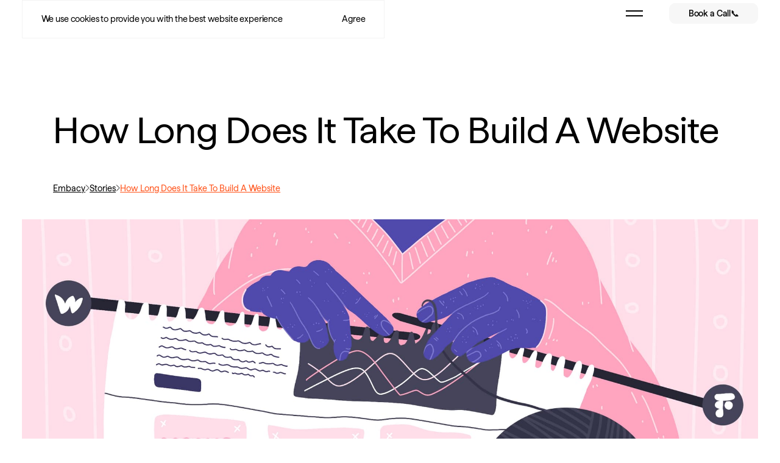

--- FILE ---
content_type: text/html
request_url: https://www.embacy.io/stories/how-long-does-it-take-to-build-a-website
body_size: 23846
content:
<!DOCTYPE html><!-- Last Published: Wed Dec 10 2025 12:16:00 GMT+0000 (Coordinated Universal Time) --><html data-wf-domain="www.embacy.io" data-wf-page="63ce97a19f619218a6500730" data-wf-site="62e119d58c1c3abc0a13d8f9" lang="en" data-wf-collection="63ce97a19f6192da7e500721" data-wf-item-slug="how-long-does-it-take-to-build-a-website"><head><meta charset="utf-8"/><title>How Long Does It Take To Build A Website</title><meta content="How Long Does It Take To Build A Website" property="og:title"/><meta content="https://cdn.prod.website-files.com/62e3e14f4d1c985df4fc91b8/6322e587e6a848705b02fd05_wb.jpg" property="og:image"/><meta content="How Long Does It Take To Build A Website" property="twitter:title"/><meta content="https://cdn.prod.website-files.com/62e3e14f4d1c985df4fc91b8/6322e587e6a848705b02fd05_wb.jpg" property="twitter:image"/><meta content="width=device-width, initial-scale=1" name="viewport"/><link href="https://cdn.prod.website-files.com/62e119d58c1c3abc0a13d8f9/css/embacy-new.shared.c17ea7fb9.min.css" rel="stylesheet" type="text/css"/><script type="text/javascript">!function(o,c){var n=c.documentElement,t=" w-mod-";n.className+=t+"js",("ontouchstart"in o||o.DocumentTouch&&c instanceof DocumentTouch)&&(n.className+=t+"touch")}(window,document);</script><link href="https://cdn.prod.website-files.com/62e119d58c1c3abc0a13d8f9/62e11ebc1449c928881fb659_logo-1.png" rel="shortcut icon" type="image/x-icon"/><link href="https://cdn.prod.website-files.com/62e119d58c1c3abc0a13d8f9/62e11ec04b3bff3c4a3b3874_logo.png" rel="apple-touch-icon"/><script src="https://flowbase.s3-ap-southeast-2.amazonaws.com/cookie/cookie.js"></script>
<!-- Custom Form Select -->
<script defer src="https://cdn.jsdelivr.net/npm/@finsweet/attributes-selectcustom@1/selectcustom.js"></script>

<!-- Google tag (gtag.js) -->
<script async src="https://www.googletagmanager.com/gtag/js?id=G-VHQYN92MGZ"></script>
<script>
  window.dataLayer = window.dataLayer || [];
  function gtag(){dataLayer.push(arguments);}
  gtag('js', new Date());

  gtag('config', 'G-VHQYN92MGZ');
</script><!-- [Attributes by Finsweet] Powerful Rich Text -->
<script defer src="https://cdn.jsdelivr.net/npm/@finsweet/attributes-richtext@1/richtext.js"></script></head><body><div class="w-embed w-iframe"><!-- Google Tag Manager (noscript) -->
<noscript><iframe src="https://www.googletagmanager.com/ns.html?id=GTM-M4MRKF8"
height="0" width="0" style="display:none;visibility:hidden"></iframe></noscript>
<!-- End Google Tag Manager (noscript) --></div><div class="w-embed"><meta name="viewport" content="width=device-width, initial-scale=1, maximum-scale=1">

<style>

body {
 font-size: 1.1111111111111112vw;
 overscroll-behavior: none;
}
/* Max Font Size */
@media screen and (min-width:1440px) {
 body {font-size: 16px;}
}
/* Container Max Width */
.container {
  max-width: 1440px;
}
/* Min Font Size */
@media screen and (max-width:991px) {
 body {font-size: 14px;}
}
* {
  -webkit-user-select: text !important;
  user-select: text !important;
}

body {
  		-webkit-font-smoothing: antialiased;
  		-moz-osx-font-smoothing: grayscale;
	}
  textarea {   /* for all text* area elements */
  resize: none;
}

strong
{
    display: none;
}


	a {
		color: inherit;
	}

	@media only screen and (max-width: 999px) {
		a {
			cursor: default;
		}
	}

	*:focus {
	    outline: 0 !important;
	}

	* {
	    -webkit-tap-highlight-color: transparent;
	}

.link-sm.is-under .nav-link__line {
  width: 100%;
}
/*Navigation*/
.home-nav-wrap.is-onbl .bar_burger {
  color: var(--white);
}
.bar.is-open .bar_burger {
  color: var(--white);
}
.bar_burger {
transition: color .4s cubic-bezier(.7, 0, .3, 1);
}
.bar_burger::before,
.bar_burger::after {
  content: '';
  position: absolute;
  left: 0;
  width: 100%;
  height: 2px;
  background-color: currentcolor;
  transition: transform .4s cubic-bezier(.7, 0, .3, 1);
}
.bar_burger::before {
  top: 5px;
  transform-origin: center;
}

.bar_burger::after {
  bottom: 5px;
  transform-origin: center;
}

/* Стили для крестика */
.bar.is-open .bar_burger::before {
  transform: translateY(4px) rotate(45deg);
}
.bar.is-open .bar_burger::after {
  transform: translateY(-4px) rotate(-45deg);
}
.bar.is-open .nav__links-wr {
  transform: translate(0px, 0%);
}
.bar.is-open .nav_logo-emb {
  opacity: 100%;
  transform: translate(50%, 0px);
  transition-delay: .3s;
}
.bar.is-open .nav-menu-main {
  opacity: 0%;
  pointer-events: none;
}
.bar.is-open .nav__circle-2ndwr {
  height: 70%;
}
.nav__circle-2ndwr {
  transition: height .7s cubic-bezier(.7, 0, .2, 1);
}
.nav__links-wr {
  transition: transform .9s cubic-bezier(.7, 0, .2, 1);
}
.nav_logo-img {
  transition: transform 0.4s cubic-bezier(0.1, 0, 0.3, 1);
}
.nav_logo-emb {
  transition: transform 0.4s cubic-bezier(0.1, 0, 0.3, 1), opacity 0.4s cubic-bezier(0.1, 0, 0.3, 1);
}
.nav-menu-main {
  transition: opacity 0.4s cubic-bezier(0.1, 0, 0.3, 1);
}
.home-nav-wrap {
  transition: background 0.4s cubic-bezier(0.1, 0, 0.3, 1);
}
/*End Navigation*/

@keyframes scroll {
  from {
    transform: translateX(0);
  }
  to {
    transform: translateX(-100%);
  }
}

.scroll {
  animation: scroll 50s linear infinite;
}
@media screen and (min-width: 991px) {
  .home_cases-item:hover .home_cases-img_2 {
    opacity: 100%;
  }
  .bar_brand:hover .nav_logo-img {
    transform: rotate(360deg);
  }
  .home_ww-do_right_grid-item.is-o:hover {
    color: var(--orange);
  }
  
  .home_ww-do_right_grid-item.is-p:hover {
    color: var(--violet);
  }
  .home_ww-do_right_grid-item:hover .home_ww-line {
    width: 100%;
  }
  .btn-new__bg {
  transition: background-color 0.4s cubic-bezier(0.1, 0, 0.3, 1), transform 0.4s cubic-bezier(0.1, 0, 0.3, 1);
 }
.btn-new:hover .btn-new__bg {
  background-color: var(--black);
  transform: scale3d(1.1, 1.1, 1);
}
.aw__icn-bg {
  transition: transform 0.4s cubic-bezier(0.1, 0, 0.3, 1);
}
.aw-wrap:hover .aw__icn-bg {
  transform: scale3d(1.1, 1.1, 1);
}
.hover__text-img {
  position: relative;
  display: inline-block;
}
.hover__text-img:hover {
  color: #999999;
  transition: color 0.4s cubic-bezier(0.1, 0, 0.3, 1);
}
.hover__text-img .emoji {
  position: absolute;
  top: 50%;
  left: 50%;
  transform: translate(-50%, -50%);
  opacity: 0;
  transition: opacity 0.4s cubic-bezier(0.1, 0, 0.3, 1);
}
.hover__text-img:hover .emoji {
  opacity: 1;
  transition-delay: 0.3s;
}
.itemm .c-slide_image {
  filter: grayscale(100%);
  transition: filter 0.5s cubic-bezier(0.1, 0, 0.3, 1);
}
.itemm:hover .c-slide_image {
  filter: grayscale(0%);
}
.home_cases-item:hover .home_cases-t2 {
  transform: translate(0px, 0%);
  opacity: 100%;
}
.home_cases-item:hover .home_cases-t1 {
  transform: translate(0px, -100%);
  opacity: 0%;
}
.nav-link:hover .nav-link__line, .link-gr:hover .nav-link__line, .link-sm:hover .nav-link__line, .special__item:hover .nav-link__line {
  width: 100%;
}
.nav-link:hover, .link-gr:hover, .link-sm:hover {
 color: var(--orange);
}
.home_cases-t2, .home_cases-t1 {
  transition: transform 0.45s cubic-bezier(0.1, 0, 0.3, 1), opacity 0.45s cubic-bezier(0.1, 0, 0.3, 1);
}
.home_cases-img_2, .special__hover {
  transition: opacity 0.6s cubic-bezier(0.1, 0, 0.3, 1);
}
.nav-link__line {
  transition: width 0.4s cubic-bezier(0.1, 0, 0.3, 1);
}
.nav-link, .link-gr, .link-sm, .ab-team__link, .tags_radio-field {
  transition: color 0.4s cubic-bezier(0.1, 0, 0.3, 1);
}
.special__item:hover .special__hover {
opacity: 100%;
}
@keyframes wobble {
  0% { transform: rotate(-5deg); }
  20% { transform: rotate(5deg); }
  40% { transform: rotate(-5deg); }
  60% { transform: rotate(5deg); }
  80% { transform: rotate(-5deg); }
  100% { transform: rotate(5deg); }
}
.btn-new .s-rotate {
  transform-origin: 50% 100%;
}
.btn-new:hover .s-rotate {
  animation: wobble 0.5s cubic-bezier(0.1, 0, 0.3, 1);
}
.ab-team__item:hover .ab-team__link {
  color:var(--orange);
}
.ab-team__item:hover .nav-link__line {
  width: 80%;
}
.ab-team__item:hover .home_cases-t2 {
  transform: translate(0px, 0%);
  opacity: 100%;
}
.ab-team__item:hover .home_cases-t1 {
  transform: translate(0px, -100%);
  opacity: 0%;
}
.holiday__link:hover .nav-link__line {
  width: 100%;
}
}



/* базовые транзишны (чтобы анимация была плавной в обе стороны) */
#form-btn {
  transition: transform .4s cubic-bezier(0.1, 0, 0.3, 1);
}
#form-btn .btn-new__bg {
  transition: background-color .4s cubic-bezier(0.1, 0, 0.3, 1),
              transform .4s cubic-bezier(0.1, 0, 0.3, 1);
}

/* плавные переходы */
#form-btn {
  transition: transform .4s cubic-bezier(0.1, 0, 0.3, 1);
}
#form-btn .btn-new__bg {
  transition: background-color .4s cubic-bezier(0.1, 0, 0.3, 1),
              transform .4s cubic-bezier(0.1, 0, 0.3, 1);
}




/* Анимация Form submit button */
@media (min-width: 768px) {
  .form-design-btn_wr:has(.form-btn:hover) #form-btn,
  .form-design-btn_wr:has(.form-btn:focus-visible) #form-btn {
    transform: scale(1.03);
  }

  .form-design-btn_wr:has(.form-btn:hover) #form-btn .btn-new__bg,
  .form-design-btn_wr:has(.form-btn:focus-visible) #form-btn .btn-new__bg {
    background-color: var(--black);
    transform: scale3d(1.1, 1.1, 1);
  }
}


/* Состояние чекбоксов у формы CTA */

/* по умолчанию — серый */
.cta_check .w-form-label {
  color: var(--grey, #9aa0a6);
  transition: color .2s ease;
}

/* когда чекбокс отмечен → чёрный */
.cta_check input[type="checkbox"]:checked ~ .w-form-label {
  color: var(--black, #000);
}



/* Состояние инпутов у формы CTA */

  input.cta_field,
  textarea.cta_field-message {
    border: 1px solid #CBCBCB;
    transition: border-color 0.2s;
  }

  input.cta_field:focus,
  textarea.cta_field-message:focus {
    border: 1px solid #6c44e4;
    outline: none;
  }

  input.cta_field.invalid:focus,
  textarea.cta_field-message.invalid:focus {
    border: 1px solid red;
  }

</style></div><div data-scroll-target="#content-wrapper" data-scroll="" data-scroll-sticky="" class="home-nav-wrap is-sticky"><nav class="bar"><div class="container nav"><div class="bar_content"><div class="bar_content_l"><a href="/" class="bar_brand w-inline-block"><img loading="lazy" src="https://cdn.prod.website-files.com/62e119d58c1c3abc0a13d8f9/62e3d9ce835d5beea7cb31d1_embacy-logo.svg" alt="" class="nav_logo-img"/><svg xmlns="http://www.w3.org/2000/svg" width="100%" height="auto" viewBox="0 0 172 45" fill="none" class="nav_logo-emb"><path d="M108.969 8.73535C102.07 8.73535 98.5628 12.2042 98.1448 17.1973H102.72C103.14 13.9578 105.197 12.3189 108.857 12.3189C112.632 12.3189 114.345 14.1107 114.345 17.9211V19.1038L107.292 19.9041C101.078 20.6279 97.1533 22.0756 97.1533 27.7951C97.1533 32.8646 100.508 35.5714 105.998 35.5714C110.799 35.5714 113.468 33.3616 114.421 31.1493V34.8858H118.996V18.9126C118.996 12.2042 115.642 8.73535 108.969 8.73535ZM114.345 24.7824C114.345 29.7372 111.714 32.0617 107.142 32.0617C103.941 32.0617 101.881 30.7669 101.881 27.6778C101.881 24.3619 104.129 23.638 108.551 23.1793L114.345 22.5701V24.7824Z" fill="white"></path><path d="M166.93 9.45703L159.598 31.5524L152.331 9.45703H147.07C147.07 9.45703 153.812 28.6366 155.876 34.4987C156.717 36.8869 156.906 37.9676 156.259 39.112C155.764 39.9506 154.773 40.3711 153.361 40.3711H147.909V44.6403H154.923C157.171 44.6403 159.039 44.1458 160.337 42.3158C160.869 41.5537 161.405 40.4858 161.899 39.0763L172 9.45958H166.93V9.45703Z" fill="white"></path><path d="M134.799 31.7953C129.885 31.7953 127.036 28.25 127.036 22.1507C127.036 16.0898 129.885 12.5062 134.799 12.5062C138.1 12.5062 140.763 14.5656 141.513 18.0319H146.276C145.226 12.0474 140.911 8.73145 134.799 8.73145C127.071 8.73145 122.308 13.9539 122.308 22.1482C122.308 30.4572 127.596 35.5649 134.799 35.5649C140.725 35.5649 145.152 32.0961 146.391 26.2262H141.666C140.728 29.6977 138.102 31.7953 134.799 31.7953Z" fill="white"></path><path d="M83.6236 8.73395C79.7749 8.73395 76.877 10.411 75.047 13.3829V0.386719H70.1304V34.8818H75.047V30.9567C76.877 33.9286 79.7724 35.57 83.6236 35.57C90.0261 35.57 94.7541 30.5005 94.7541 22.1532C94.7515 13.8035 90.0261 8.73395 83.6236 8.73395ZM82.5939 31.6041C77.792 31.6041 74.9705 27.9823 74.9705 22.1507C74.9705 16.3191 77.792 12.6973 82.5939 12.6973C87.3575 12.6973 89.9879 16.3956 89.9879 22.1507C89.9879 27.9441 87.3575 31.6041 82.5939 31.6041Z" fill="white"></path><path d="M12.4253 8.73535C4.72543 8.73535 0 14.0725 0 22.1521C0 30.2699 4.57505 35.5688 12.3106 35.5688C18.601 35.5688 22.5643 32.1 24.0502 27.2216H19.3248C18.0657 30.3464 15.7412 31.9088 12.3106 31.9088C7.66162 31.9088 4.99305 28.8605 4.72543 23.2175H24.1267C24.2032 22.9116 24.2032 22.5319 24.2032 21.9584C24.3561 13.9196 20.0104 8.73535 12.4253 8.73535ZM12.387 12.3572C16.6537 12.3572 19.5364 15.538 19.5899 19.6747H4.7764C5.1944 15.6476 7.70495 12.3572 12.387 12.3572Z" fill="white"></path><path d="M57.0199 8.73535C52.9418 8.73535 50.0821 10.336 48.405 13.5755C47.2606 10.336 44.5946 8.73535 40.4019 8.73535C36.2474 8.73535 33.6935 10.7948 32.4726 13.1575V9.4592H27.709V34.8832H32.5109V20.2838C32.5109 15.5202 35.0265 12.6222 38.9134 12.6222C42.4587 12.6222 44.2505 14.5287 44.2505 18.3774V34.8807H49.0524V20.2838C49.0524 15.5202 51.5681 12.6222 55.4549 12.6222C58.6944 12.6222 60.8303 14.3376 60.8303 18.3774V34.8807H65.6322V18.3391C65.6347 12.3572 63.272 8.73535 57.0199 8.73535Z" fill="white"></path></svg></a><div class="nav-menu-main hide-mob"><a href="/works" class="nav-link w-inline-block"><div>Works</div><div class="nav-link__line"></div></a><a href="/agency" class="nav-link w-inline-block"><div>About</div><div class="nav-link__line"></div></a><a href="/stories" class="nav-link w-inline-block"><div>Blog</div><div class="nav-link__line"></div></a><a href="/originals" class="nav-link w-inline-block"><div>Originals</div><div class="nav-link__line"></div></a><a href="/contacts" class="nav-link w-inline-block"><div>Contacts</div><div class="nav-link__line"></div></a></div></div><div class="bar_content_r"><div class="bar_brgr"><div class="bar_burger"></div></div><a href="https://calendly.com/anton_embacy/intro_call?month=2025-12" target="_blank" class="btn-new w-inline-block"><div class="btn-new__bg"></div><div class="btn-new__t-wr"><span class="btn-new__text">Book a Call</span><span class="s-rotate">📞</span></div></a></div></div></div><nav class="nav__links-wr"><div class="container is-nav"><div class="nav__links-cont"><div class="nav__links-row"><h3 class="h4-style mb-16-16tab">Services</h3><a href="/branding" class="link-gr w-inline-block"><div class="is-par">Branding</div><div class="nav-link__line"></div></a><a href="/web" class="link-gr w-inline-block"><div class="is-par">Web Design</div><div class="nav-link__line"></div></a><a href="/ui-ux" class="link-gr w-inline-block"><div class="is-par">UI+UX</div><div class="nav-link__line"></div></a><a href="/development" class="link-gr w-inline-block"><div class="is-par">Development</div><div class="nav-link__line"></div></a></div><div class="nav__links-row"><h3 class="h4-style mb-16-16tab">Agency</h3><a href="/agency" class="link-gr w-inline-block"><div class="is-par">About</div><div class="nav-link__line"></div></a><a href="/works" class="link-gr w-inline-block"><div class="is-par">Works</div><div class="nav-link__line"></div></a><a href="/career" class="link-gr w-inline-block"><div class="is-par">Career</div><div class="nav-link__line"></div></a><a href="/culture" class="link-gr w-inline-block"><div class="is-par">Culture</div><div class="nav-link__line"></div></a><a href="/how-we-work" class="link-gr w-inline-block"><div class="is-par">How we work</div><div class="nav-link__line"></div></a><a href="/stories" class="link-gr w-inline-block"><div class="is-par">Stories</div><div class="nav-link__line"></div></a><a href="/originals" class="link-gr w-inline-block"><div class="is-par">Embacy Originals</div><div class="nav-link__line"></div></a></div><div class="nav__links-row"><h3 class="h4-style mb-16-16tab"><strong>Expertise</strong>Expertise</h3><a href="/crypto" class="link-gr w-inline-block"><div class="is-par">Crypto &amp; Web 3.0</div><div class="nav-link__line"></div></a><a href="/edtech" class="link-gr w-inline-block"><div class="is-par">EdTech</div><div class="nav-link__line"></div></a><a href="/fintech" class="link-gr w-inline-block"><div class="is-par">FinTech</div><div class="nav-link__line"></div></a><a href="/early-stage" class="link-gr w-inline-block"><div class="is-par">Early stage</div><div class="nav-link__line"></div></a><a href="/round-a" class="link-gr w-inline-block"><div class="is-par">Round A</div><div class="nav-link__line"></div></a><a href="/enterprise" class="link-gr w-inline-block"><div class="is-par">Enterprise</div><div class="nav-link__line"></div></a></div><div class="nav__links-row"><h3 class="h4-style mb-16-16tab"><strong>Expertise</strong>Contact</h3><a href="https://clutch.co/profile/embacy#summary" target="_blank" class="link-gr w-inline-block"><div class="is-par">Clutch</div><div class="nav-link__line"></div></a><a href="https://www.behance.net/embacy_team" target="_blank" class="link-gr w-inline-block"><div class="is-par">Behance</div><div class="nav-link__line"></div></a><a href="https://www.awwwards.com/embacy/" target="_blank" class="link-gr w-inline-block"><div class="is-par">Awwwards</div><div class="nav-link__line"></div></a><a href="https://www.instagram.com/embacy.io/" target="_blank" class="link-gr w-inline-block"><div class="is-par">Instagram</div><div class="nav-link__line"></div></a><a href="https://www.facebook.com/embacy.io/" target="_blank" class="link-gr w-inline-block"><div class="is-par">Facebook</div><div class="nav-link__line"></div></a><a href="https://www.linkedin.com/company/embacy/" target="_blank" class="link-gr w-inline-block"><div class="is-par">LinkedIn</div><div class="nav-link__line"></div></a><a href="https://webflow.com/embacy" target="_blank" class="link-gr w-inline-block"><div class="is-par">Webflow</div><div class="nav-link__line"></div></a><a href="https://dribbble.com/embacy" target="_blank" class="link-gr w-inline-block"><div class="is-par">Dribbble</div><div class="nav-link__line"></div></a></div></div></div><div class="nav__circle-wr"><div class="nav__circle-2ndwr"><div class="nav__circle"></div></div></div></nav></nav></div><div class="styles-on-different-pages w-embed"><style>
#wf-form-CTA input + span {
     color: #999;
}
 #wf-form-CTA input:hover + span {
     color: #000;
}
 #wf-form-CTA input:checked + span {
     background: #fff;
     color: #000;
}
   </style></div><div class="section s1"><div class="cookies-wrap"><div id="cookieBlock" class="cookies"><p>We use cookies to provide you with the best website experience</p><div id="accept" class="nav-link"><p>Agree</p><div class="nav-link__line"></div></div></div></div><div class="container"><div class="p-lr pt-200-96mob"><div><h1>How Long Does It Take To Build A Website</h1><div class="pt-56 pb-48"><div class="hleb"><div class="hleb_links"><a href="/" class="hleb_links_item">Embacy</a><img src="https://cdn.prod.website-files.com/62e119d58c1c3abc0a13d8f9/62f627d6ea32fe75c87f1fde_Vector%20234248313.svg" loading="lazy" alt=""/><a href="/stories" class="hleb_links_item">Stories</a><img src="https://cdn.prod.website-files.com/62e119d58c1c3abc0a13d8f9/62f627d6ea32fe75c87f1fde_Vector%20234248313.svg" loading="lazy" alt=""/><a href="/stories/how-long-does-it-take-to-build-a-website" aria-current="page" class="hleb_links_item w--current">How Long Does It Take To Build A Website</a></div><div class="w-dyn-bind-empty"></div></div></div></div></div></div></div><div class="section"><div class="container"><img src="https://cdn.prod.website-files.com/62e3e14f4d1c985df4fc91b8/6322e587e6a848705b02fd05_wb.jpg" loading="lazy" alt="How Long Does It Take To Build A Website" sizes="(max-width: 1439px) 100vw, 1439.984375px" srcset="https://cdn.prod.website-files.com/62e3e14f4d1c985df4fc91b8/6322e587e6a848705b02fd05_wb-p-500.jpg 500w, https://cdn.prod.website-files.com/62e3e14f4d1c985df4fc91b8/6322e587e6a848705b02fd05_wb-p-800.jpg 800w, https://cdn.prod.website-files.com/62e3e14f4d1c985df4fc91b8/6322e587e6a848705b02fd05_wb-p-1080.jpg 1080w, https://cdn.prod.website-files.com/62e3e14f4d1c985df4fc91b8/6322e587e6a848705b02fd05_wb.jpg 2000w" class="s_image_full mb-128"/></div></div><div class="section"><div class="container"><div fs-richtext-element="rich-text" class="w-richtext"><p>&lt;div class=&quot;p-lr mb-56&quot;&gt;&lt;div class=&quot;g-7-15&quot;&gt;&lt;div class=&quot;transp-bl&quot;&gt;&lt;/div&gt;&lt;p class=&quot;h4-style&quot;&gt;How Long Does It Take To Build A Website And What Tools You Could Use To Build One&lt;/p&gt;&lt;/div&gt;&lt;/div&gt;&lt;/div&gt;</p><p>&lt;div class=&quot;p-lr mb-56&quot;&gt;&lt;div class=&quot;g-7-15&quot;&gt;&lt;div class=&quot;transp-bl&quot;&gt;&lt;/div&gt;&lt;p class=&quot;h4-style&quot;&gt;The obvious answer is “depends”. From an hour all the way to infinity. Building a website is complex, and depends on a whole variety of factors. But it boils down to how big of a website you need, and what tools you use. If you use a simple online builder, the whole process is just a couple of steps and might take no more than an hour. But then you’d get the website you’d expect from an hour of work. Might take half a year, if not more, if there’s a meeting on every little detail and you use the wrong tools for the job. With us, it only takes a few weeks. Now we’ll guide you on how we manage to provide high-quality work in such a small amount of time, and what tools could be used in building a website.&lt;/p&gt;&lt;/div&gt;&lt;/div&gt;&lt;/div&gt;</p><p>&lt;div class=&quot;p-lr&quot;&gt;&lt;div class=&quot;g-7-15&quot;&gt;&lt;div class=&quot;transp-bl&quot;&gt;&lt;/div&gt;&lt;p class=&quot;h2-style&quot;&gt;How We Do It: Our Workflow and General Time Estimates&lt;/p&gt;&lt;/div&gt;&lt;/div&gt;&lt;/div&gt;</p><p>&lt;div class=&quot;p-lr mt-24 mb-56&quot;&gt;&lt;div class=&quot;g-7-15&quot;&gt;&lt;div class=&quot;transp-bl&quot;&gt;&lt;/div&gt;&lt;p class=&quot;h4-style&quot;&gt;We go into detail on our workflow and how exactly we approach building websites in our guides on &lt;a href=&quot;https://www.embacy.io/stories/the-complete-guide-on-website-redesign&quot; class=&quot;underline&quot;&gt;website redesign&lt;/a&gt; and &lt;a href=&quot;https://www.embacy.io/stories/how-to-make-a-b2b-website-a-guide&quot; class=&quot;underline&quot;&gt;B2B websites&lt;/a&gt;, but the simple answer as to how we manage is the well-structured workflow and the use of Figma and Webflow. We use Figma to design the website, and then Webflow to build it.&lt;/p&gt;&lt;/div&gt;&lt;/div&gt;&lt;/div&gt;</p><p>&lt;div class=&quot;p-lr mb-56&quot;&gt;&lt;div class=&quot;g-7-15&quot;&gt;&lt;div class=&quot;transp-bl&quot;&gt;&lt;/div&gt;&lt;p class=&quot;h4-style&quot;&gt;The first step is to come up with the concept for a website. It doesn’t mean it has to be something complicated, it’s just that it’s not enough anymore for most industries to have a blunt website. To be memorable, a website now needs to be a coherent and meaningful whole, with everything in content and design supporting each other, supporting the same idea. We come up with three concepts and present them to our clients. The second step is to choose the design direction. Even with the limitations of a particular industry, the product, the trends at the moment, and the time constraints, any idea could be expressed in an endless amount of ways. Again, we come up with three options. Once the design direction is chosen, we make a layout of the homepage, already with the draft copy. The homepage serves as the proof of concept and once every detail is perfected on the homepage, the style could be extended to every page. All of this might sound like a lot, but this is a work of a couple of weeks.&lt;/p&gt;&lt;/div&gt;&lt;/div&gt;&lt;/div&gt;</p><p>&lt;div class=&quot;p-lr mb-80&quot;&gt;&lt;div class=&quot;g-7-15&quot;&gt;&lt;div class=&quot;transp-bl&quot;&gt;&lt;/div&gt;&lt;p class=&quot;h4-style&quot;&gt;The unique pages, following the guidelines set by the homepage, take a day each. Repetitive service pages could be done two per day. Adaptable mobile versions of the pages could be done three per day. All these estimations don’t account for unique illustrations, motion, and other labor-intensive design elements — those are done in parallel during the work on the design.&lt;/p&gt;&lt;/div&gt;&lt;/div&gt;&lt;/div&gt;</p><p>&lt;div class=&quot;p-lr&quot;&gt;&lt;div class=&quot;g-7-15&quot;&gt;&lt;div class=&quot;transp-bl&quot;&gt;&lt;/div&gt;&lt;p class=&quot;h2-style&quot;&gt;The Scope of the Project: From Landings to Massive Websites&lt;/p&gt;&lt;/div&gt;&lt;/div&gt;&lt;/div&gt;</p><p>&lt;div class=&quot;p-lr mt-24 mb-16&quot;&gt;&lt;div class=&quot;g-7-15&quot;&gt;&lt;div class=&quot;transp-bl&quot;&gt;&lt;/div&gt;&lt;p class=&quot;h3-style&quot;&gt;Landings and smaller websites 2-3 weeks&lt;/p&gt;&lt;/div&gt;&lt;/div&gt;&lt;/div&gt;</p><p>&lt;div class=&quot;p-lr mb-104&quot;&gt;&lt;div class=&quot;g-7-15&quot;&gt;&lt;div class=&quot;transp-bl&quot;&gt;&lt;/div&gt;&lt;p class=&quot;h4-style&quot;&gt;A corporate landing can be done quickly because it’s a separate entity. It doesn’t have to follow all the established rules and guidelines for a corporate website: it can bend them a little, break out in places, be colorful and exciting. In just a week, you can get something working, but it’s not recommended. To have the time to refine the finer details, make the adaptable versions for mobile and a variety of platforms, it’s better to aim for two weeks. The same goes for a smaller website, consisting of two to five pages the homepage, product page, about us, and not much more. It could be done in a couple of weeks, but it’s better to take more time for a more refined final result. And this is the landing we’ve made for &lt;a href=&quot;http://vcv.me/&quot; class=&quot;underline&quot;&gt;VCV&lt;/a&gt; :&lt;/p&gt;&lt;/div&gt;&lt;/div&gt;&lt;/div&gt;</p><p>&lt;img src=&quot;https://cdn.prod.website-files.com/62e119d58c1c3abc0a13d8f9/63220db7f3786e6f7458045a_wb-1.webp&quot; loading=&quot;lazy&quot; alt=&quot;&quot; class=&quot;s_image_full&quot;&gt;</p><p>&lt;div class=&quot;p-lr mt-104 mb-16&quot;&gt;&lt;div class=&quot;g-7-15&quot;&gt;&lt;div class=&quot;transp-bl&quot;&gt;&lt;/div&gt;&lt;p class=&quot;h3-style&quot;&gt;Medium size websites 3-5 weeks&lt;/p&gt;&lt;/div&gt;&lt;/div&gt;&lt;/div&gt;</p><p>&lt;div class=&quot;p-lr mb-104&quot;&gt;&lt;div class=&quot;g-7-15&quot;&gt;&lt;div class=&quot;transp-bl&quot;&gt;&lt;/div&gt;&lt;p class=&quot;h4-style&quot;&gt;Six to ten pages. Aiming for more than the essentials, for a company providing a variety of products, detailed career page, blog with CMS, and more, would take more time. The following is the website we’ve made for &lt;a href=&quot;https://vauban.io/&quot; class=&quot;underline&quot;&gt;Vauban&lt;/a&gt;: naturally, unique style supported with fitting illustration and copy takes more than just a week or two. You could read in detail about our work on Vauban in &lt;a href=&quot;https://www.embacy.io/stories/vauban-case-study&quot; class=&quot;underline&quot;&gt;our case story&lt;/a&gt;.&lt;/p&gt;&lt;/div&gt;&lt;/div&gt;&lt;/div&gt;</p><p>&lt;img src=&quot;https://cdn.prod.website-files.com/62e119d58c1c3abc0a13d8f9/63220db6b5f8be78c9f3b4dd_wb-2.webp&quot; loading=&quot;lazy&quot; alt=&quot;&quot; class=&quot;s_image_full&quot;&gt;</p><p>&lt;div class=&quot;p-lr mt-104 mb-16&quot;&gt;&lt;div class=&quot;g-7-15&quot;&gt;&lt;div class=&quot;transp-bl&quot;&gt;&lt;/div&gt;&lt;p class=&quot;h3-style&quot;&gt;Big websites 5-? weeks&lt;/p&gt;&lt;/div&gt;&lt;/div&gt;&lt;/div&gt;</p><p>&lt;div class=&quot;p-lr mb-104&quot;&gt;&lt;div class=&quot;g-7-15&quot;&gt;&lt;div class=&quot;transp-bl&quot;&gt;&lt;/div&gt;&lt;p class=&quot;h4-style&quot;&gt;More than eleven pages, potentially, a lot more. For a website with a lot of repetitive service pages and product pages, it would be necessary to spend more time on the blueprint. It would need to be perfect, well-thought-out, ready to use with different types of content, and for the content to be structured in a variety of ways. The following is the website we’ve made for &lt;a href=&quot;http://sk.ru/&quot; class=&quot;underline&quot;&gt; Skolkovo Innovation Center&lt;/a&gt;. The innovation center supports *thousands* of start-ups, and each of them needs to have its own page. We had to make a resilient template that could handle a page for any company.&lt;/p&gt;&lt;/div&gt;&lt;/div&gt;&lt;/div&gt;</p><p>&lt;img src=&quot;https://cdn.prod.website-files.com/62e119d58c1c3abc0a13d8f9/63220db729e4538e5929769c_wb-3.webp&quot; loading=&quot;lazy&quot; alt=&quot;&quot; class=&quot;s_image_full&quot;&gt;</p><p>&lt;div class=&quot;p-lr mt-104 mb-104&quot;&gt;&lt;div class=&quot;g-7-15&quot;&gt;&lt;div class=&quot;transp-bl&quot;&gt;&lt;/div&gt;&lt;p class=&quot;h4-style&quot;&gt;Now that we’ve looked at the theoretical side of the question, well, the theory is nice, but theory without practice ain’t nothing. Let’s look at the actual tools that you could use to build a website: simple all-in-one builders like Squarespace and Wix, more complex and flexible builders such as Tilda and Readymag, our precious Webflow, that we use daily to great results, and finally, just coding the whole damn thing.&lt;/p&gt;&lt;/div&gt;&lt;/div&gt;&lt;/div&gt;</p><p>&lt;div class=&quot;p-lr mb-104&quot;&gt;&lt;div class=&quot;g-7-15&quot;&gt;&lt;div class=&quot;transp-bl&quot;&gt;&lt;/div&gt;&lt;p class=&quot;h2-style&quot;&gt;All-In-One Website Builders: Squarespace, Wix, etc&lt;/p&gt;&lt;/div&gt;&lt;/div&gt;&lt;/div&gt;</p><p>&lt;img src=&quot;https://cdn.prod.website-files.com/62e119d58c1c3abc0a13d8f9/63220db6c515964e802cc3ff_wb-4.webp&quot; loading=&quot;lazy&quot; alt=&quot;&quot; class=&quot;s_image_full&quot;&gt;</p><p>&lt;div class=&quot;p-lr mt-104 mb-104&quot;&gt;&lt;div class=&quot;g-7-15&quot;&gt;&lt;div class=&quot;transp-bl&quot;&gt;&lt;/div&gt;&lt;p class=&quot;h4-style&quot;&gt;These services are suitable for very, very small business. They’re easy to use for people who never approached development before, they’re very cheap, and you’ll have your website in an hour or two. That’s all for the benefits. The negatives are that your website won’t stand out at all and that it’ll be near impossible to implement any custom solutions. You’ll always be limited to the templates provided by the platform. When you’ll need a website with any complexities whatsoever, you’ll have to get back to building from nothing.&lt;/p&gt;&lt;/div&gt;&lt;/div&gt;&lt;/div&gt;</p><p>&lt;div class=&quot;p-lr mb-104&quot;&gt;&lt;div class=&quot;g-7-15&quot;&gt;&lt;div class=&quot;transp-bl&quot;&gt;&lt;/div&gt;&lt;p class=&quot;h2-style&quot;&gt;More Complex Website Builders: Tilda, Readymag&lt;/p&gt;&lt;/div&gt;&lt;/div&gt;&lt;/div&gt;</p><p>&lt;img src=&quot;https://cdn.prod.website-files.com/62e119d58c1c3abc0a13d8f9/63220db62b1f66cbc8ad02f8_wb-5.webp&quot; loading=&quot;lazy&quot; alt=&quot;&quot; class=&quot;s_image_full&quot;&gt;</p><p>&lt;div class=&quot;p-lr mt-104 mb-56&quot;&gt;&lt;div class=&quot;g-7-15&quot;&gt;&lt;div class=&quot;transp-bl&quot;&gt;&lt;/div&gt;&lt;p class=&quot;h4-style&quot;&gt;Tilda, Readymag, and more builders like these also provide templates, but with a lot more freedom and flexibility. You don’t have to stick to the templates.&lt;/p&gt;&lt;/div&gt;&lt;/div&gt;&lt;/div&gt;</p><p>&lt;div class=&quot;p-lr&quot;&gt;&lt;div class=&quot;g-7-15&quot;&gt;&lt;div class=&quot;transp-bl&quot;&gt;&lt;/div&gt;&lt;p class=&quot;h3-style&quot;&gt;The benefits&lt;/p&gt;&lt;/div&gt;&lt;/div&gt;&lt;/div&gt;</p><p>&lt;div class=&quot;p-lr mt-24 mb-16&quot;&gt;&lt;div class=&quot;g-7-15&quot;&gt;&lt;div class=&quot;transp-bl&quot;&gt;&lt;/div&gt;&lt;p class=&quot;h4-style&quot;&gt;Ease of use. It’s not particularly complicated, and you could learn how to work with Tilda within a week. Or your designer could, even if they have never worked with web design in particular before.&lt;/p&gt;&lt;/div&gt;&lt;/div&gt;&lt;/div&gt;</p><p>&lt;div class=&quot;p-lr mb-16&quot;&gt;&lt;div class=&quot;g-7-15&quot;&gt;&lt;div class=&quot;transp-bl&quot;&gt;&lt;/div&gt;&lt;p class=&quot;h4-style&quot;&gt;Price point. Compared to hiring a team to custom-code the website — the team including at least a frontend developer, a backend developer, and a web designer — the use of Tilda and comparable website builders is relatively cheap.&lt;/p&gt;&lt;/div&gt;&lt;/div&gt;&lt;/div&gt;</p><p>&lt;div class=&quot;p-lr mb-16&quot;&gt;&lt;div class=&quot;g-7-15&quot;&gt;&lt;div class=&quot;transp-bl&quot;&gt;&lt;/div&gt;&lt;p class=&quot;h4-style&quot;&gt;Loading speed. The website will have a decent loading speed, and Tilda features lazy load option (adaptive image load).&lt;/p&gt;&lt;/div&gt;&lt;/div&gt;&lt;/div&gt;</p><p>&lt;div class=&quot;p-lr mb-104&quot;&gt;&lt;div class=&quot;g-7-15&quot;&gt;&lt;div class=&quot;transp-bl&quot;&gt;&lt;/div&gt;&lt;p class=&quot;h4-style&quot;&gt;Tilda CRM<strong>.</strong> It might not be suitable for big sales departments, but there’s a good CRM system to go with Tilda.&lt;/p&gt;&lt;/div&gt;&lt;/div&gt;&lt;/div&gt;</p><p>&lt;div class=&quot;p-lr&quot;&gt;&lt;div class=&quot;g-7-15&quot;&gt;&lt;div class=&quot;transp-bl&quot;&gt;&lt;/div&gt;&lt;p class=&quot;h3-style&quot;&gt;The drawbacks&lt;/p&gt;&lt;/div&gt;&lt;/div&gt;&lt;/div&gt;</p><p>&lt;div class=&quot;p-lr mt-24 mb-32&quot;&gt;&lt;div class=&quot;g-7-15&quot;&gt;&lt;div class=&quot;transp-bl&quot;&gt;&lt;/div&gt;&lt;p class=&quot;h4-style&quot;&gt;The limitations. There are modules for a lot of what you would want on your website, such as registration forms, contact forms, processing online payments, etc, but if you need something outside of the box, it would be difficult to realize. You would need a frontend developer to custom code your needed function, and then implement it. This would be tough because Tilda doesn’t feature a W3C valid code. W3C is the standard for valid code: valid code means it’s got proper syntax and “grammar”. When it’s not valid, it affects loading speed, SEO, and it’s simply hard to work with for a developer.&lt;/p&gt;&lt;/div&gt;&lt;/div&gt;&lt;/div&gt;</p><p>&lt;div class=&quot;p-lr mb-80&quot;&gt;&lt;div class=&quot;g-7-15&quot;&gt;&lt;div class=&quot;transp-bl&quot;&gt;&lt;/div&gt;&lt;p class=&quot;h4-style&quot;&gt;Tilda is a great solution for a lot of tasks. It’s great for smaller businesses. And it’s great for web designers in big corporations to experiment while the development team is building something else. But it’s still a builder, you’re still limited to the blocks available. For more complicated websites, be they complicated in design, or function, you would have to look somewhere else. Like Webflow.&lt;/p&gt;&lt;/div&gt;&lt;/div&gt;&lt;/div&gt;</p><p>&lt;div class=&quot;p-lr mb-104&quot;&gt;&lt;div class=&quot;g-7-15&quot;&gt;&lt;div class=&quot;transp-bl&quot;&gt;&lt;/div&gt;&lt;p class=&quot;h3-style&quot;&gt;What We Use Every Day: Webflow&lt;/p&gt;&lt;/div&gt;&lt;/div&gt;&lt;/div&gt;</p><p>&lt;img src=&quot;https://cdn.prod.website-files.com/62e119d58c1c3abc0a13d8f9/63220db61eab4471af83fb31_wb-6.webp&quot; loading=&quot;lazy&quot; alt=&quot;&quot; class=&quot;s_image_full&quot;&gt;</p><p>&lt;div class=&quot;p-lr mt-104 mb-56&quot;&gt;&lt;div class=&quot;g-7-15&quot;&gt;&lt;div class=&quot;transp-bl&quot;&gt;&lt;/div&gt;&lt;p class=&quot;h4-style&quot;&gt;Webflow is a visual editor that we use. Like the builders mentioned before, it too offers a wide variety of templates, and you could make a website from scratch. However, it’s a lot more flexible, and the main difference is that the custom elements could be coded and that the final result is in valid W3C code. But there’s no coding required to work with Webflow.&lt;/p&gt;&lt;/div&gt;&lt;/div&gt;&lt;/div&gt;</p><p>&lt;div class=&quot;p-lr&quot;&gt;&lt;div class=&quot;g-7-15&quot;&gt;&lt;div class=&quot;transp-bl&quot;&gt;&lt;/div&gt;&lt;p class=&quot;h3-style&quot;&gt;The benefits&lt;/p&gt;&lt;/div&gt;&lt;/div&gt;&lt;/div&gt;</p><p>&lt;div class=&quot;p-lr mt-24 mb-16&quot;&gt;&lt;div class=&quot;g-7-15&quot;&gt;&lt;div class=&quot;transp-bl&quot;&gt;&lt;/div&gt;&lt;p class=&quot;h4-style&quot;&gt;Little to no limitations. Pretty much any web design you could think of, no matter how outlandish, could be done in Webflow.&lt;/p&gt;&lt;/div&gt;&lt;/div&gt;&lt;/div&gt;</p><p>&lt;div class=&quot;p-lr mb-16&quot;&gt;&lt;div class=&quot;g-7-15&quot;&gt;&lt;div class=&quot;transp-bl&quot;&gt;&lt;/div&gt;&lt;p class=&quot;h4-style&quot;&gt;No coding required. Outside of adding custom solutions and particular technical features, there’s no coding required. In practical terms, it means that the final result won’t diverge from what the web designer envisioned. Pixel perfect. And that the web designer could build a website by themselves, with no frontend developer required.&lt;/p&gt;&lt;/div&gt;&lt;/div&gt;&lt;/div&gt;</p><p>&lt;div class=&quot;p-lr mb-16&quot;&gt;&lt;div class=&quot;g-7-15&quot;&gt;&lt;div class=&quot;transp-bl&quot;&gt;&lt;/div&gt;&lt;p class=&quot;h4-style&quot;&gt;Valid W3C code. So even if you do think up something completely outlandish, a custom solution would be easy to implement. Because Webflow puts out valid W3C code, that could be easily customized by a frontend developer. Developers weep with joy.&lt;/p&gt;&lt;/div&gt;&lt;/div&gt;&lt;/div&gt;</p><p>&lt;div class=&quot;p-lr mb-104&quot;&gt;&lt;div class=&quot;g-7-15&quot;&gt;&lt;div class=&quot;transp-bl&quot;&gt;&lt;/div&gt;&lt;p class=&quot;h4-style&quot;&gt;Loading speed. Again, because of the valid code. The two websites completely the same in their visuals and their functionality could load very differently, depending on how well they’re coded. Exactly the same website would load 4.3 seconds if it’s made on WordPress, and 449 milliseconds if it’s built on Webflow. And the loading speed affects SEO too: a slow website would be way down in the results.&lt;/p&gt;&lt;/div&gt;&lt;/div&gt;&lt;/div&gt;</p><p>&lt;img src=&quot;https://cdn.prod.website-files.com/62e119d58c1c3abc0a13d8f9/63220db8f6ab8da21a27e89a_wb-7.webp&quot; loading=&quot;lazy&quot; alt=&quot;&quot; class=&quot;s_image_full&quot;&gt;</p><p>&lt;div class=&quot;mt-16 mb-104&quot;&gt;&lt;p class=&quot;text-gr&quot;&gt;via Webflow Facebook group&lt;/p&gt;&lt;/div&gt;</p><p>&lt;div class=&quot;p-lr mb-32&quot;&gt;&lt;div class=&quot;g-7-15&quot;&gt;&lt;div class=&quot;transp-bl&quot;&gt;&lt;/div&gt;&lt;p class=&quot;h4-style&quot;&gt;Webflow CMS. The content management system in Webflow is easy to use and implement on your website. In practical terms, it means that your marketing director or copywriters won’t need to involve a developer every time there needs to be a new page on the website, they could easily write it up, format it, and publish it to the live website themselves.&lt;/p&gt;&lt;/div&gt;&lt;/div&gt;&lt;/div&gt;</p><p>&lt;div class=&quot;p-lr mb-80&quot;&gt;&lt;div class=&quot;g-7-15&quot;&gt;&lt;div class=&quot;transp-bl&quot;&gt;&lt;/div&gt;&lt;p class=&quot;h4-style&quot;&gt;Motion. Motion is a big current trend in web design, and as technology progresses and a heavy website will impede loading speed less and less, we’ll only see more and more animations on the web. Out of all the visual builders, Webflow has the best support for animation, and 3D animation too.&lt;/p&gt;&lt;/div&gt;&lt;/div&gt;&lt;/div&gt;</p><p>&lt;div class=&quot;p-lr&quot;&gt;&lt;div class=&quot;g-7-15&quot;&gt;&lt;div class=&quot;transp-bl&quot;&gt;&lt;/div&gt;&lt;p class=&quot;h3-style&quot;&gt;The drawbacks&lt;/p&gt;&lt;/div&gt;&lt;/div&gt;&lt;/div&gt;</p><p>&lt;div class=&quot;p-lr mt-24 mb-56&quot;&gt;&lt;div class=&quot;g-7-15&quot;&gt;&lt;div class=&quot;transp-bl&quot;&gt;&lt;/div&gt;&lt;p class=&quot;h4-style&quot;&gt;It’s more expensive than the previously mentioned options. And being more flexible comes at a cost: it’s harder to learn. But still nowhere near as hard as learning to code everything.&lt;/p&gt;&lt;/div&gt;&lt;/div&gt;&lt;/div&gt;</p><p>&lt;div class=&quot;p-lr&quot;&gt;&lt;div class=&quot;g-7-15&quot;&gt;&lt;div class=&quot;transp-bl&quot;&gt;&lt;/div&gt;&lt;p class=&quot;h3-style&quot;&gt;Custom-coded&lt;/p&gt;&lt;/div&gt;&lt;/div&gt;&lt;/div&gt;</p><p>&lt;div class=&quot;p-lr mt-24 mb-56&quot;&gt;&lt;div class=&quot;g-7-15&quot;&gt;&lt;div class=&quot;transp-bl&quot;&gt;&lt;/div&gt;&lt;p class=&quot;h4-style&quot;&gt;Finally, you could just get a team to code the whole thing ground up. Reinventing the bicycle has its benefits, but it’s time-consuming and is hardly necessary in most cases.&lt;/p&gt;&lt;/div&gt;&lt;/div&gt;&lt;/div&gt;</p><p>&lt;div class=&quot;p-lr&quot;&gt;&lt;div class=&quot;g-7-15&quot;&gt;&lt;div class=&quot;transp-bl&quot;&gt;&lt;/div&gt;&lt;p class=&quot;h3-style&quot;&gt;The benefits&lt;/p&gt;&lt;/div&gt;&lt;/div&gt;&lt;/div&gt;</p><p>&lt;div class=&quot;p-lr mt-24 mb-56&quot;&gt;&lt;div class=&quot;g-7-15&quot;&gt;&lt;div class=&quot;transp-bl&quot;&gt;&lt;/div&gt;&lt;p class=&quot;h4-style&quot;&gt;The main benefit is the complete customization. This option is limited only by the frontend developer’s skills. But you’ll need a frontend developer anyway if your website offers complex services. This option is only practical if you already have a strong team of developers, and if your website needs to feature services far beyond what any online builder could offer.&lt;/p&gt;&lt;/div&gt;&lt;/div&gt;&lt;/div&gt;</p><p>&lt;div class=&quot;p-lr&quot;&gt;&lt;div class=&quot;g-7-15&quot;&gt;&lt;div class=&quot;transp-bl&quot;&gt;&lt;/div&gt;&lt;p class=&quot;h3-style&quot;&gt;The drawbacks&lt;/p&gt;&lt;/div&gt;&lt;/div&gt;&lt;/div&gt;</p><p>&lt;div class=&quot;p-lr mt-24 mb-32&quot;&gt;&lt;div class=&quot;g-7-15&quot;&gt;&lt;div class=&quot;transp-bl&quot;&gt;&lt;/div&gt;&lt;p class=&quot;h4-style&quot;&gt;It’s expensive. You’ll need at least a frontend developer and a backend developer. And building a website doesn’t take place in a vacuum, so you’ll need a web designer too.&lt;/p&gt;&lt;/div&gt;&lt;/div&gt;&lt;/div&gt;</p><p>&lt;div class=&quot;p-lr mb-32&quot;&gt;&lt;div class=&quot;g-7-15&quot;&gt;&lt;div class=&quot;transp-bl&quot;&gt;&lt;/div&gt;&lt;p class=&quot;h4-style&quot;&gt;It’s time-consuming. Building your website would take <em>forever</em>. Designing, coding, and testing everything, working out the details, changing things. Even with the most straightforward process, this is the most time-consuming option.&lt;/p&gt;&lt;/div&gt;&lt;/div&gt;&lt;/div&gt;</p><p>&lt;div class=&quot;p-lr mb-32&quot;&gt;&lt;div class=&quot;g-7-15&quot;&gt;&lt;div class=&quot;transp-bl&quot;&gt;&lt;/div&gt;&lt;p class=&quot;h4-style&quot;&gt;Hard to update. Your marketing executive or your copywriters won’t be able to put out new content without the developers’ help unless CMS is implemented, which also takes time.&lt;/p&gt;&lt;/div&gt;&lt;/div&gt;&lt;/div&gt;</p><p>&lt;div class=&quot;p-lr mb-80&quot;&gt;&lt;div class=&quot;g-7-15&quot;&gt;&lt;div class=&quot;transp-bl&quot;&gt;&lt;/div&gt;&lt;p class=&quot;h4-style&quot;&gt;The gap between the design and the final result. Because the web designer isn’t the one actually building the website, unlike with using codeless builders, there could be disparities between the web designer’s vision and the developer’s execution. Sometimes, the developer wouldn’t even see that something is wrong, even if the designer is pointing right at it.&lt;/p&gt;&lt;/div&gt;&lt;/div&gt;&lt;/div&gt;</p><p>&lt;div class=&quot;p-lr&quot;&gt;&lt;div class=&quot;g-7-15&quot;&gt;&lt;div class=&quot;transp-bl&quot;&gt;&lt;/div&gt;&lt;p class=&quot;h2-style&quot;&gt;Outro&lt;/p&gt;&lt;/div&gt;&lt;/div&gt;&lt;/div&gt;</p><p>&lt;div class=&quot;p-lr mt-24 mb-32&quot;&gt;&lt;div class=&quot;g-7-15&quot;&gt;&lt;div class=&quot;transp-bl&quot;&gt;&lt;/div&gt;&lt;p class=&quot;h4-style&quot;&gt;You need to keep three things in mind to keep everything moving. First, you need to make decisions quickly. It’s better to make a mistake and then correct the course, rather than spending months laboriously arguing over every little thing. Second, for the same reasons, you don’t want to have too many people involved. On our projects, we ask our clients’ to pick someone on their team to communicate with us and make their decisions, and on our side, the project manager is the one responsible for the decisions and the final result. It’s for the same reasons: you want to keep things moving instead of debating every single detail with a committee. Finally, you need to be deeply involved in the process for better results. To hire a designer or an agency and then say, “see you guys in three weeks”, well, it could work. But on our projects we check-in daily and show progress step by step, and this involvement always leads to better final results.&lt;/p&gt;&lt;/div&gt;&lt;/div&gt;&lt;/div&gt;</p></div></div></div><div class="section ov-h"><div class="container pt-200"><div class="also"><h2>You might also like</h2></div></div><div class="slider-contain pt-64"><div class="wrapper w-dyn-list"><div role="list" class="list w-dyn-items"><div role="listitem" class="item w-dyn-item"><a href="/stories/how-to-pick-the-right-typeface-for-your-digital-product" class="card w-inline-block"><img src="https://cdn.prod.website-files.com/62e3e14f4d1c985df4fc91b8/63288e0c6d122d5c832348d7_rt%20(1).jpg" loading="lazy" alt="" sizes="100vw" srcset="https://cdn.prod.website-files.com/62e3e14f4d1c985df4fc91b8/63288e0c6d122d5c832348d7_rt%20(1)-p-500.jpg 500w, https://cdn.prod.website-files.com/62e3e14f4d1c985df4fc91b8/63288e0c6d122d5c832348d7_rt%20(1)-p-800.jpg 800w, https://cdn.prod.website-files.com/62e3e14f4d1c985df4fc91b8/63288e0c6d122d5c832348d7_rt%20(1)-p-1080.jpg 1080w, https://cdn.prod.website-files.com/62e3e14f4d1c985df4fc91b8/63288e0c6d122d5c832348d7_rt%20(1).jpg 2000w" class="also_slider_item_img mb-16"/><div class="t_bl">How To Pick The Right Typeface For Your Digital Product</div></a></div><div role="listitem" class="item w-dyn-item"><a href="/stories/why-you-need-a-brandbook-before-making-a-website" class="card w-inline-block"><img src="https://cdn.prod.website-files.com/62e3e14f4d1c985df4fc91b8/63288b1d7c790d4d57d176fc_bb-%20(1).jpg" loading="lazy" alt="" sizes="100vw" srcset="https://cdn.prod.website-files.com/62e3e14f4d1c985df4fc91b8/63288b1d7c790d4d57d176fc_bb-%20(1)-p-500.jpg 500w, https://cdn.prod.website-files.com/62e3e14f4d1c985df4fc91b8/63288b1d7c790d4d57d176fc_bb-%20(1)-p-800.jpg 800w, https://cdn.prod.website-files.com/62e3e14f4d1c985df4fc91b8/63288b1d7c790d4d57d176fc_bb-%20(1).jpg 2000w" class="also_slider_item_img mb-16"/><div class="t_bl">Why You Need a Brandbook Before Making a Website</div></a></div><div role="listitem" class="item w-dyn-item"><a href="/stories/how-to-design-a-website-for-your-startup-or-early-stage-digital-product" class="card w-inline-block"><img src="https://cdn.prod.website-files.com/62e3e14f4d1c985df4fc91b8/632883b8e5ab1015101f4d8d_es%20(1).jpg" loading="lazy" alt="" sizes="100vw" srcset="https://cdn.prod.website-files.com/62e3e14f4d1c985df4fc91b8/632883b8e5ab1015101f4d8d_es%20(1)-p-500.jpg 500w, https://cdn.prod.website-files.com/62e3e14f4d1c985df4fc91b8/632883b8e5ab1015101f4d8d_es%20(1)-p-800.jpg 800w, https://cdn.prod.website-files.com/62e3e14f4d1c985df4fc91b8/632883b8e5ab1015101f4d8d_es%20(1)-p-1080.jpg 1080w, https://cdn.prod.website-files.com/62e3e14f4d1c985df4fc91b8/632883b8e5ab1015101f4d8d_es%20(1).jpg 1921w" class="also_slider_item_img mb-16"/><div class="t_bl">How To Design A Website For Your Startup or Early Stage Digital Product</div></a></div><div role="listitem" class="item w-dyn-item"><a href="/stories/using-stock-photos-in-web-design" class="card w-inline-block"><img src="https://cdn.prod.website-files.com/62e3e14f4d1c985df4fc91b8/63232bcc2f6b0e82d7bd3253_us.jpg" loading="lazy" alt="" sizes="100vw" srcset="https://cdn.prod.website-files.com/62e3e14f4d1c985df4fc91b8/63232bcc2f6b0e82d7bd3253_us-p-500.jpg 500w, https://cdn.prod.website-files.com/62e3e14f4d1c985df4fc91b8/63232bcc2f6b0e82d7bd3253_us-p-800.jpg 800w, https://cdn.prod.website-files.com/62e3e14f4d1c985df4fc91b8/63232bcc2f6b0e82d7bd3253_us-p-1080.jpg 1080w, https://cdn.prod.website-files.com/62e3e14f4d1c985df4fc91b8/63232bcc2f6b0e82d7bd3253_us.jpg 2000w" class="also_slider_item_img mb-16"/><div class="t_bl">Using Stock Photos in Web Design</div></a></div><div role="listitem" class="item w-dyn-item"><a href="/stories/moodboards-summoning-a-feeling" class="card w-inline-block"><img src="https://cdn.prod.website-files.com/62e3e14f4d1c985df4fc91b8/6323237b14989252ad4cd257_mb.jpg" loading="lazy" alt="" sizes="100vw" srcset="https://cdn.prod.website-files.com/62e3e14f4d1c985df4fc91b8/6323237b14989252ad4cd257_mb-p-500.jpg 500w, https://cdn.prod.website-files.com/62e3e14f4d1c985df4fc91b8/6323237b14989252ad4cd257_mb-p-800.jpg 800w, https://cdn.prod.website-files.com/62e3e14f4d1c985df4fc91b8/6323237b14989252ad4cd257_mb-p-1080.jpg 1080w, https://cdn.prod.website-files.com/62e3e14f4d1c985df4fc91b8/6323237b14989252ad4cd257_mb.jpg 1821w" class="also_slider_item_img mb-16"/><div class="t_bl">Moodboards: Summoning a Feeling</div></a></div><div role="listitem" class="item w-dyn-item"><a href="/stories/empathy-in-design-how-and-why-everything-looks-so-friendly-now" class="card w-inline-block"><img src="https://cdn.prod.website-files.com/62e3e14f4d1c985df4fc91b8/63230a62299e7f83a1204854_em.jpg" loading="lazy" alt="" sizes="100vw" srcset="https://cdn.prod.website-files.com/62e3e14f4d1c985df4fc91b8/63230a62299e7f83a1204854_em-p-500.jpg 500w, https://cdn.prod.website-files.com/62e3e14f4d1c985df4fc91b8/63230a62299e7f83a1204854_em-p-800.jpg 800w, https://cdn.prod.website-files.com/62e3e14f4d1c985df4fc91b8/63230a62299e7f83a1204854_em-p-1080.jpg 1080w, https://cdn.prod.website-files.com/62e3e14f4d1c985df4fc91b8/63230a62299e7f83a1204854_em.jpg 2000w" class="also_slider_item_img mb-16"/><div class="t_bl">Empathy in Design: How and Why Everything Looks So Friendly Now</div></a></div><div role="listitem" class="item w-dyn-item"><a href="/stories/identity-in-motion-why-your-digital-product-needs-an-animated-logo-and-how-to-make-one" class="card w-inline-block"><img src="https://cdn.prod.website-files.com/62e3e14f4d1c985df4fc91b8/63230379aba66367d1d7d8bf_5fa2976916068a70cf6824b6_%D0%BE%D0%B1%D0%BB%D0%BE%D0%B6%D0%BA%D0%B0%201.jpg" loading="lazy" alt="" sizes="100vw" srcset="https://cdn.prod.website-files.com/62e3e14f4d1c985df4fc91b8/63230379aba66367d1d7d8bf_5fa2976916068a70cf6824b6_%D0%BE%D0%B1%D0%BB%D0%BE%D0%B6%D0%BA%D0%B0%201-p-500.jpg 500w, https://cdn.prod.website-files.com/62e3e14f4d1c985df4fc91b8/63230379aba66367d1d7d8bf_5fa2976916068a70cf6824b6_%D0%BE%D0%B1%D0%BB%D0%BE%D0%B6%D0%BA%D0%B0%201-p-800.jpg 800w, https://cdn.prod.website-files.com/62e3e14f4d1c985df4fc91b8/63230379aba66367d1d7d8bf_5fa2976916068a70cf6824b6_%D0%BE%D0%B1%D0%BB%D0%BE%D0%B6%D0%BA%D0%B0%201-p-1080.jpg 1080w, https://cdn.prod.website-files.com/62e3e14f4d1c985df4fc91b8/63230379aba66367d1d7d8bf_5fa2976916068a70cf6824b6_%D0%BE%D0%B1%D0%BB%D0%BE%D0%B6%D0%BA%D0%B0%201-p-1600.jpg 1600w, https://cdn.prod.website-files.com/62e3e14f4d1c985df4fc91b8/63230379aba66367d1d7d8bf_5fa2976916068a70cf6824b6_%D0%BE%D0%B1%D0%BB%D0%BE%D0%B6%D0%BA%D0%B0%201.jpg 1920w" class="also_slider_item_img mb-16"/><div class="t_bl">Identity In Motion: Why Your Digital Product Needs An Animated Logo And How To Make One</div></a></div><div role="listitem" class="item w-dyn-item"><a href="/stories/cupids-brand" class="card w-inline-block"><img src="https://cdn.prod.website-files.com/62e3e14f4d1c985df4fc91b8/632202d956dc432c05fa0516_cp.jpg" loading="lazy" alt="" sizes="100vw" srcset="https://cdn.prod.website-files.com/62e3e14f4d1c985df4fc91b8/632202d956dc432c05fa0516_cp-p-500.jpg 500w, https://cdn.prod.website-files.com/62e3e14f4d1c985df4fc91b8/632202d956dc432c05fa0516_cp-p-800.jpg 800w, https://cdn.prod.website-files.com/62e3e14f4d1c985df4fc91b8/632202d956dc432c05fa0516_cp-p-1080.jpg 1080w, https://cdn.prod.website-files.com/62e3e14f4d1c985df4fc91b8/632202d956dc432c05fa0516_cp-p-1600.jpg 1600w, https://cdn.prod.website-files.com/62e3e14f4d1c985df4fc91b8/632202d956dc432c05fa0516_cp.jpg 2000w" class="also_slider_item_img mb-16"/><div class="t_bl">Cupid’s Brand</div></a></div><div role="listitem" class="item w-dyn-item"><a href="/stories/branding-for-edtechs-101" class="card w-inline-block"><img src="https://cdn.prod.website-files.com/62e3e14f4d1c985df4fc91b8/6321ae0fd871eb12a6ece5dd_et.jpg" loading="lazy" alt="" sizes="100vw" srcset="https://cdn.prod.website-files.com/62e3e14f4d1c985df4fc91b8/6321ae0fd871eb12a6ece5dd_et-p-500.jpg 500w, https://cdn.prod.website-files.com/62e3e14f4d1c985df4fc91b8/6321ae0fd871eb12a6ece5dd_et-p-800.jpg 800w, https://cdn.prod.website-files.com/62e3e14f4d1c985df4fc91b8/6321ae0fd871eb12a6ece5dd_et-p-1080.jpg 1080w, https://cdn.prod.website-files.com/62e3e14f4d1c985df4fc91b8/6321ae0fd871eb12a6ece5dd_et.jpg 2000w" class="also_slider_item_img mb-16"/><div class="t_bl">Branding for EdTechs 101</div></a></div><div role="listitem" class="item w-dyn-item"><a href="/stories/branding-for-fintechs-varied-and-vibrant" class="card w-inline-block"><img src="https://cdn.prod.website-files.com/62e3e14f4d1c985df4fc91b8/6321926846fcb8df17ccce44_vav.jpeg" loading="lazy" alt="" sizes="100vw" srcset="https://cdn.prod.website-files.com/62e3e14f4d1c985df4fc91b8/6321926846fcb8df17ccce44_vav-p-500.jpeg 500w, https://cdn.prod.website-files.com/62e3e14f4d1c985df4fc91b8/6321926846fcb8df17ccce44_vav-p-800.jpeg 800w, https://cdn.prod.website-files.com/62e3e14f4d1c985df4fc91b8/6321926846fcb8df17ccce44_vav.jpeg 2000w" class="also_slider_item_img mb-16"/><div class="t_bl">Branding for Fintechs: Varied and Vibrant</div></a></div><div role="listitem" class="item w-dyn-item"><a href="/stories/branding-for-crypto-and-web-3-0" class="card w-inline-block"><img src="https://cdn.prod.website-files.com/62e3e14f4d1c985df4fc91b8/6319cbb2f71622a3460f12d9_wb-1.png" loading="lazy" alt="" sizes="100vw" srcset="https://cdn.prod.website-files.com/62e3e14f4d1c985df4fc91b8/6319cbb2f71622a3460f12d9_wb-1-p-500.png 500w, https://cdn.prod.website-files.com/62e3e14f4d1c985df4fc91b8/6319cbb2f71622a3460f12d9_wb-1-p-800.png 800w, https://cdn.prod.website-files.com/62e3e14f4d1c985df4fc91b8/6319cbb2f71622a3460f12d9_wb-1-p-1080.png 1080w, https://cdn.prod.website-files.com/62e3e14f4d1c985df4fc91b8/6319cbb2f71622a3460f12d9_wb-1-p-1600.png 1600w, https://cdn.prod.website-files.com/62e3e14f4d1c985df4fc91b8/6319cbb2f71622a3460f12d9_wb-1.png 2000w" class="also_slider_item_img mb-16"/><div class="t_bl">Branding for Crypto and Web 3.0</div></a></div><div role="listitem" class="item w-dyn-item"><a href="/stories/healthy-branding-for-medtechs" class="card w-inline-block"><img src="https://cdn.prod.website-files.com/62e3e14f4d1c985df4fc91b8/63289708390637be7d11ca3a_md.jpg" loading="lazy" alt="" sizes="100vw" srcset="https://cdn.prod.website-files.com/62e3e14f4d1c985df4fc91b8/63289708390637be7d11ca3a_md-p-500.jpg 500w, https://cdn.prod.website-files.com/62e3e14f4d1c985df4fc91b8/63289708390637be7d11ca3a_md-p-800.jpg 800w, https://cdn.prod.website-files.com/62e3e14f4d1c985df4fc91b8/63289708390637be7d11ca3a_md-p-1080.jpg 1080w, https://cdn.prod.website-files.com/62e3e14f4d1c985df4fc91b8/63289708390637be7d11ca3a_md.jpg 2000w" class="also_slider_item_img mb-16"/><div class="t_bl">Healthy Branding for MedTechs</div></a></div><div role="listitem" class="item w-dyn-item"><a href="/stories/why-do-we-make-websites-on-webflow" class="card w-inline-block"><img src="https://cdn.prod.website-files.com/62e3e14f4d1c985df4fc91b8/631995dc21493664c417953d_webfl-1.png" loading="lazy" alt="" sizes="100vw" srcset="https://cdn.prod.website-files.com/62e3e14f4d1c985df4fc91b8/631995dc21493664c417953d_webfl-1-p-500.png 500w, https://cdn.prod.website-files.com/62e3e14f4d1c985df4fc91b8/631995dc21493664c417953d_webfl-1-p-800.png 800w, https://cdn.prod.website-files.com/62e3e14f4d1c985df4fc91b8/631995dc21493664c417953d_webfl-1-p-1080.png 1080w, https://cdn.prod.website-files.com/62e3e14f4d1c985df4fc91b8/631995dc21493664c417953d_webfl-1-p-1600.png 1600w, https://cdn.prod.website-files.com/62e3e14f4d1c985df4fc91b8/631995dc21493664c417953d_webfl-1.png 2000w" class="also_slider_item_img mb-16"/><div class="t_bl">Why do we make websites on WebFlow?</div></a></div><div role="listitem" class="item w-dyn-item"><a href="/stories/brief-history-of-branding-from-cattle-to-apple" class="card w-inline-block"><img src="https://cdn.prod.website-files.com/62e3e14f4d1c985df4fc91b8/6328971d303fff07316093c8_ca.jpg" loading="lazy" alt="" sizes="100vw" srcset="https://cdn.prod.website-files.com/62e3e14f4d1c985df4fc91b8/6328971d303fff07316093c8_ca-p-500.jpg 500w, https://cdn.prod.website-files.com/62e3e14f4d1c985df4fc91b8/6328971d303fff07316093c8_ca-p-800.jpg 800w, https://cdn.prod.website-files.com/62e3e14f4d1c985df4fc91b8/6328971d303fff07316093c8_ca.jpg 2000w" class="also_slider_item_img mb-16"/><div class="t_bl">Brief History of Branding, from cattle to Apple</div></a></div><div role="listitem" class="item w-dyn-item"><a href="/stories/brief-history-of-interfaces-from-abacuses-to-cyberpunk" class="card w-inline-block"><img src="https://cdn.prod.website-files.com/62e3e14f4d1c985df4fc91b8/6324266d517c1ba873278769_ac.jpg" loading="lazy" alt="" sizes="100vw" srcset="https://cdn.prod.website-files.com/62e3e14f4d1c985df4fc91b8/6324266d517c1ba873278769_ac-p-500.jpg 500w, https://cdn.prod.website-files.com/62e3e14f4d1c985df4fc91b8/6324266d517c1ba873278769_ac-p-800.jpg 800w, https://cdn.prod.website-files.com/62e3e14f4d1c985df4fc91b8/6324266d517c1ba873278769_ac-p-1080.jpg 1080w, https://cdn.prod.website-files.com/62e3e14f4d1c985df4fc91b8/6324266d517c1ba873278769_ac.jpg 2000w" class="also_slider_item_img mb-16"/><div class="t_bl">Brief History of Interfaces: from abacuses to cyberpunk</div></a></div><div role="listitem" class="item w-dyn-item"><a href="/stories/digital-design-digest-for-feb-march-and-april" class="card w-inline-block"><img src="https://cdn.prod.website-files.com/62e3e14f4d1c985df4fc91b8/6324330a59df1058364b63d5_dd.jpg" loading="lazy" alt="" sizes="100vw" srcset="https://cdn.prod.website-files.com/62e3e14f4d1c985df4fc91b8/6324330a59df1058364b63d5_dd-p-500.jpg 500w, https://cdn.prod.website-files.com/62e3e14f4d1c985df4fc91b8/6324330a59df1058364b63d5_dd-p-800.jpg 800w, https://cdn.prod.website-files.com/62e3e14f4d1c985df4fc91b8/6324330a59df1058364b63d5_dd-p-1080.jpg 1080w, https://cdn.prod.website-files.com/62e3e14f4d1c985df4fc91b8/6324330a59df1058364b63d5_dd-p-1600.jpg 1600w, https://cdn.prod.website-files.com/62e3e14f4d1c985df4fc91b8/6324330a59df1058364b63d5_dd.jpg 2000w" class="also_slider_item_img mb-16"/><div class="t_bl">Digital Design Digest for Feb, March, and April</div></a></div><div role="listitem" class="item w-dyn-item"><a href="/stories/weve-just-released-our-nft-collection-embacy-coin" class="card w-inline-block"><img src="https://cdn.prod.website-files.com/62e3e14f4d1c985df4fc91b8/62f211cd523cfa721f724f8b_emb%20coin%20(1).jpg" loading="lazy" alt="" sizes="100vw" srcset="https://cdn.prod.website-files.com/62e3e14f4d1c985df4fc91b8/62f211cd523cfa721f724f8b_emb%20coin%20(1)-p-500.jpg 500w, https://cdn.prod.website-files.com/62e3e14f4d1c985df4fc91b8/62f211cd523cfa721f724f8b_emb%20coin%20(1).jpg 880w" class="also_slider_item_img mb-16"/><div class="t_bl">We’ve Just Released Our NFT Collection: Embacy Coin</div></a></div><div role="listitem" class="item w-dyn-item"><a href="/stories/web-design-in-different-countries" class="card w-inline-block"><img src="https://cdn.prod.website-files.com/62e3e14f4d1c985df4fc91b8/6323370fbb5184d5ed92593d_dc.jpg" loading="lazy" alt="" sizes="100vw" srcset="https://cdn.prod.website-files.com/62e3e14f4d1c985df4fc91b8/6323370fbb5184d5ed92593d_dc-p-500.jpg 500w, https://cdn.prod.website-files.com/62e3e14f4d1c985df4fc91b8/6323370fbb5184d5ed92593d_dc-p-800.jpg 800w, https://cdn.prod.website-files.com/62e3e14f4d1c985df4fc91b8/6323370fbb5184d5ed92593d_dc-p-1080.jpg 1080w, https://cdn.prod.website-files.com/62e3e14f4d1c985df4fc91b8/6323370fbb5184d5ed92593d_dc.jpg 2000w" class="also_slider_item_img mb-16"/><div class="t_bl">Web Design in Different Countries</div></a></div><div role="listitem" class="item w-dyn-item"><a href="/stories/digital-design-digest-for-may" class="card w-inline-block"><img src="https://cdn.prod.website-files.com/62e3e14f4d1c985df4fc91b8/62f2119e295fa1e5d1e4d63c_may%20(1).jpg" loading="lazy" alt="" sizes="100vw" srcset="https://cdn.prod.website-files.com/62e3e14f4d1c985df4fc91b8/62f2119e295fa1e5d1e4d63c_may%20(1)-p-500.jpg 500w, https://cdn.prod.website-files.com/62e3e14f4d1c985df4fc91b8/62f2119e295fa1e5d1e4d63c_may%20(1).jpg 880w" class="also_slider_item_img mb-16"/><div class="t_bl">Digital Design Digest for May</div></a></div></div></div></div></div><footer class="section bg-bl t-wh"><div class="container footer g-7-15"><div class="footer_left"><svg xmlns="http://www.w3.org/2000/svg" width="100%" height="100%" viewBox="0 0 172 45" fill="none" class="footer_logo"><path d="M108.969 8.73447C102.07 8.73447 98.5628 12.2034 98.1448 17.1964H102.72C103.14 13.9569 105.197 12.318 108.857 12.318C112.632 12.318 114.345 14.1098 114.345 17.9203V19.1029L107.292 19.9032C101.078 20.6271 97.1533 22.0748 97.1533 27.7942C97.1533 32.8637 100.508 35.5705 105.998 35.5705C110.799 35.5705 113.468 33.3607 114.421 31.1484V34.8849H118.996V18.9117C118.996 12.2034 115.642 8.73447 108.969 8.73447ZM114.345 24.7816C114.345 29.7364 111.714 32.0608 107.142 32.0608C103.941 32.0608 101.881 30.7661 101.881 27.677C101.881 24.361 104.129 23.6372 108.551 23.1784L114.345 22.5692V24.7816Z" fill="currentColor"></path><path d="M166.93 9.45632L159.598 31.5516L152.331 9.45632H147.07C147.07 9.45632 153.812 28.6358 155.876 34.498C156.717 36.8862 156.906 37.9669 156.259 39.1113C155.764 39.9499 154.773 40.3704 153.361 40.3704H147.909V44.6396H154.923C157.171 44.6396 159.039 44.1451 160.337 42.3151C160.869 41.553 161.405 40.4851 161.899 39.0756L172 9.45887H166.93V9.45632Z" fill="currentColor"></path><path d="M134.799 31.7943C129.885 31.7943 127.036 28.249 127.036 22.1498C127.036 16.0888 129.885 12.5052 134.799 12.5052C138.1 12.5052 140.763 14.5646 141.513 18.031H146.276C145.226 12.0464 140.911 8.73048 134.799 8.73048C127.071 8.73048 122.308 13.9529 122.308 22.1472C122.308 30.4562 127.596 35.564 134.799 35.564C140.725 35.564 145.152 32.0951 146.391 26.2253H141.666C140.728 29.6967 138.102 31.7943 134.799 31.7943Z" fill="currentColor"></path><path d="M83.6236 8.73322C79.7749 8.73322 76.877 10.4103 75.047 13.3822V0.385986H70.1304V34.8811H75.047V30.956C76.877 33.9279 79.7724 35.5693 83.6236 35.5693C90.0261 35.5693 94.7541 30.4998 94.7541 22.1525C94.7515 13.8027 90.0261 8.73322 83.6236 8.73322ZM82.5939 31.6034C77.792 31.6034 74.9705 27.9816 74.9705 22.15C74.9705 16.3184 77.792 12.6966 82.5939 12.6966C87.3575 12.6966 89.9879 16.3948 89.9879 22.15C89.9879 27.9433 87.3575 31.6034 82.5939 31.6034Z" fill="currentColor"></path><path d="M12.4253 8.73447C4.72543 8.73447 0 14.0716 0 22.1512C0 30.2691 4.57505 35.568 12.3106 35.568C18.601 35.568 22.5643 32.0991 24.0502 27.2207H19.3248C18.0657 30.3455 15.7412 31.9079 12.3106 31.9079C7.66162 31.9079 4.99305 28.8596 4.72543 23.2166H24.1267C24.2032 22.9108 24.2032 22.531 24.2032 21.9575C24.3561 13.9187 20.0104 8.73447 12.4253 8.73447ZM12.387 12.3563C16.6537 12.3563 19.5364 15.5372 19.5899 19.6738H4.7764C5.1944 15.6467 7.70495 12.3563 12.387 12.3563Z" fill="currentColor"></path><path d="M57.0199 8.73447C52.9418 8.73447 50.0821 10.3351 48.405 13.5746C47.2606 10.3351 44.5946 8.73447 40.4019 8.73447C36.2474 8.73447 33.6935 10.7939 32.4726 13.1566V9.45833H27.709V34.8823H32.5109V20.283C32.5109 15.5193 35.0265 12.6214 38.9134 12.6214C42.4587 12.6214 44.2505 14.5278 44.2505 18.3765V34.8798H49.0524V20.283C49.0524 15.5193 51.5681 12.6214 55.4549 12.6214C58.6944 12.6214 60.8303 14.3367 60.8303 18.3765V34.8798H65.6322V18.3383C65.6347 12.3563 63.272 8.73447 57.0199 8.73447Z" fill="currentColor"></path></svg></div><div class="footer-grid"><div id="w-node-_63c837c9-0ee7-91fb-3951-ccaa6153ca15-6153ca00" class="footer-grid_item_top"><div class="footer-grid_title"><p>Services</p></div><a href="/startup-offer" class="link-gr hide w-inline-block"><div>Startup Offer</div><div class="nav-link__line"></div></a><a href="/branding" class="link-gr w-inline-block"><div>Branding</div><div class="nav-link__line"></div></a><a href="/web" class="link-gr w-inline-block"><div>Web Design</div><div class="nav-link__line"></div></a><a href="/ui-ux" class="link-gr w-inline-block"><div class="nav-link__line"></div><div>UI+UX</div></a><a href="/development" class="link-gr w-inline-block"><div>Web Development</div><div class="nav-link__line"></div></a><a href="/go-global" class="link-gr w-inline-block"><div>Go Global</div><div class="nav-link__line"></div></a><a href="/startup-offer" class="link-gr w-inline-block"><div>Startup Offer</div><div class="nav-link__line"></div></a></div><div id="w-node-_63c837c9-0ee7-91fb-3951-ccaa6153ca05-6153ca00" class="footer-grid_item_top"><div class="footer-grid_title"><p>Agency</p></div><a href="/web3-design-concepts" class="link-gr w-inline-block"><div>Web3 Design Concepts</div><div class="nav-link__line"></div></a><a href="/agency" class="link-gr w-inline-block"><div>About</div><div class="nav-link__line"></div></a><a href="/works" class="link-gr w-inline-block"><div>Works</div><div class="nav-link__line"></div></a><a href="/career" class="link-gr w-inline-block"><div>Career</div><div class="nav-link__line"></div></a><a href="/culture" class="link-gr w-inline-block"><div>Culture</div><div class="nav-link__line"></div></a><a href="/stories" class="link-gr w-inline-block"><div>Stories</div><div class="nav-link__line"></div></a><a href="/how-we-work" class="link-gr w-inline-block"><div>How we work</div><div class="nav-link__line"></div></a><a href="/agency" class="link-gr hide">How we work</a><a href="/originals" class="link-gr hide">Embacy Originals</a></div><div id="w-node-_63c837c9-0ee7-91fb-3951-ccaa6153ca23-6153ca00" class="footer-grid_item_top"><div class="footer-grid_title"><p>Contact</p></div><a href="https://clutch.co/profile/embacy#summary" target="_blank" class="link-gr w-inline-block"><div>Clutch</div><div class="nav-link__line"></div></a><a href="https://www.behance.net/embacy_team" target="_blank" class="link-gr w-inline-block"><div>Behance</div><div class="nav-link__line"></div></a><a href="#" target="_blank" class="link-gr w-inline-block"><div>Awwwards</div><div class="nav-link__line"></div></a><a href="https://www.instagram.com/embacy.io/" target="_blank" class="link-gr w-inline-block"><div>Instagram</div><div class="nav-link__line"></div></a><a href="https://www.facebook.com/embacy.io/" target="_blank" class="link-gr w-inline-block"><div>Facebook</div><div class="nav-link__line"></div></a><a href="https://www.linkedin.com/company/embacy/" class="link-gr w-inline-block"><div>LinkedIn</div><div class="nav-link__line"></div></a><a href="https://webflow.com/embacy" target="_blank" class="link-gr w-inline-block"><div>Webflow</div><div class="nav-link__line"></div></a><a href="https://dribbble.com/embacy" target="_blank" class="link-gr w-inline-block"><div>Dribbble</div><div class="nav-link__line"></div></a></div><div id="w-node-_63c837c9-0ee7-91fb-3951-ccaa6153ca33-6153ca00" class="footer-grid_item_top"><div class="footer-grid_title"><p>Mail</p></div><a href="mailto:hello@embacy.io" class="link-gr w-inline-block"><div>hello@embacy.io</div><div class="nav-link__line"></div></a></div><div id="w-node-_63c837c9-0ee7-91fb-3951-ccaa6153ca39-6153ca00" class="footer-grid_item_bottom _1"><p>Barcelona, Spain</p><p id="barcelona">11:58</p><a href="tel:+34675382860" class="link-sm">+34 675 382 860</a></div><div id="w-node-bb0ae028-8be7-4fca-829f-84c9abe1cc41-6153ca00" class="footer-grid_item_bottom"><p>Paris, France</p><p id="paris">11:58</p><a href="tel:+33658118161" class="link-sm">+33 65 811 8161</a></div><div id="w-node-_63c837c9-0ee7-91fb-3951-ccaa6153ca40-6153ca00" class="footer-grid_item_bottom _2 hide"><p>Moscow, Russia</p><p id="moscow-time">11:58</p><a href="tel:+79999874115" class="link-sm">+7 999 987 41 15</a></div><div id="w-node-_63c837c9-0ee7-91fb-3951-ccaa6153ca47-6153ca00" class="footer-grid_item_bottom"><p>Yerevan, Armenia</p><p id="yerevan">11:58</p><a href="tel:+35795144972" class="link-sm">+35 79 514 4972</a></div><div id="w-node-_63c837c9-0ee7-91fb-3951-ccaa6153ca4e-6153ca00" class="footer-grid_item_bottom"><p>Bali, Indonesia</p><p id="bali">11:58</p><a href="tel:+62881037345995" class="link-sm">+62 881 037 345 995</a></div></div></div></footer><div class="cta-pop-up"><div class="closr"><img width="15" alt="" src="https://cdn.prod.website-files.com/62e119d58c1c3abc0a13d8f9/630c8fe65b6cba23b2272c48_closer.svg" loading="lazy" class="cta-clse-img"/></div><div class="cta-pop-up-wrap"><div class="cta-pop-up-form"><div fs-scrolldisable-element="preserve" class="cta-pop-up_form-block w-form"><form id="wf-form-CTA" name="wf-form-CTA" data-name="CTA" method="get" class="cta-form" data-wf-page-id="63ce97a19f619218a6500730" data-wf-element-id="23129fc8-e628-be5e-264d-2ffc7b192b3b" data-turnstile-sitekey="0x4AAAAAAAQTptj2So4dx43e"><div class="cta-form_frex-bl"><label for="name-3" class="capt">You’re interested in</label><div class="cta-grid_top"><label id="w-node-_23129fc8-e628-be5e-264d-2ffc7b192b40-7b192b35" class="w-checkbox cta_check"><div class="w-checkbox-input w-checkbox-input--inputType-custom cta-checkbox"></div><input id="Branding" type="checkbox" name="Branding" data-name="Branding" style="opacity:0;position:absolute;z-index:-1"/><span class="cta-check-label w-form-label" for="Branding">Branding</span></label><label id="w-node-_23129fc8-e628-be5e-264d-2ffc7b192b44-7b192b35" class="w-checkbox cta_check"><div class="w-checkbox-input w-checkbox-input--inputType-custom cta-checkbox"></div><input id="Web-Design" type="checkbox" name="Web-Design" data-name="Web Design" style="opacity:0;position:absolute;z-index:-1"/><span class="w-form-label" for="Web-Design">Web Design</span></label><label id="w-node-_23129fc8-e628-be5e-264d-2ffc7b192b48-7b192b35" class="w-checkbox cta_check"><div class="w-checkbox-input w-checkbox-input--inputType-custom cta-checkbox"></div><input type="checkbox" name="UI-UX" id="UI-UX" data-name="UI / UX" style="opacity:0;position:absolute;z-index:-1"/><span class="w-form-label" for="UI-UX">UI / UX</span></label><label id="w-node-_23129fc8-e628-be5e-264d-2ffc7b192b4c-7b192b35" class="w-checkbox cta_check"><div class="w-checkbox-input w-checkbox-input--inputType-custom cta-checkbox"></div><input id="Other" type="checkbox" name="Other" data-name="Other" style="opacity:0;position:absolute;z-index:-1"/><span class="w-form-label" for="Other">Other</span></label></div></div><div class="cta-form_2nd-bl"><label for="email-3" id="w-node-_23129fc8-e628-be5e-264d-2ffc7b192b51-7b192b35" class="capt">Name</label><label for="email-3" id="w-node-_23129fc8-e628-be5e-264d-2ffc7b192b53-7b192b35" class="capt">Email</label><label for="Name" id="w-node-_23129fc8-e628-be5e-264d-2ffc7b192b55-7b192b35" class="capt">Country</label><input class="cta_field w-node-_23129fc8-e628-be5e-264d-2ffc7b192b57-7b192b35 w-input" maxlength="256" name="Name-2" data-name="Name 2" placeholder="Albus" type="text" id="Name" required=""/><input class="cta_field w-node-_23129fc8-e628-be5e-264d-2ffc7b192b58-7b192b35 w-input" maxlength="256" name="Email-2" data-name="Email 2" placeholder="owl@hogwarts.com" type="email" id="Email" required=""/><input class="cta_field last w-node-_23129fc8-e628-be5e-264d-2ffc7b192b59-7b192b35 w-input" maxlength="256" name="Country-2" data-name="Country 2" placeholder="Great Britain" type="text" id="Country" required=""/></div><div class="cta-form_frex-bl"><label for="Message" class="capt">Message</label><textarea id="Message" name="field-2" maxlength="5000" data-name="Field 2" placeholder="I need identity for my online school for wizards. It needs a logotype, a tagline, patterns and etc." class="cta_field-message w-input"></textarea></div><div class="cta-form_frex-bl"><label for="name-3" class="capt">Budget</label><div class="cta-grid_bttm"><label id="w-node-_23129fc8-e628-be5e-264d-2ffc7b192b62-7b192b35" class="w-checkbox cta_check"><div class="w-checkbox-input w-checkbox-input--inputType-custom cta-checkbox"></div><input id="Under-25k" type="checkbox" name="Under-25k" data-name="Under €25k" style="opacity:0;position:absolute;z-index:-1"/><span class="w-form-label" for="Under-25k">Under €25k</span></label><label id="w-node-_23129fc8-e628-be5e-264d-2ffc7b192b66-7b192b35" class="w-checkbox cta_check"><div class="w-checkbox-input w-checkbox-input--inputType-custom cta-checkbox"></div><input type="checkbox" name="25-50k" id="25-50k" data-name="€25 − 50k" style="opacity:0;position:absolute;z-index:-1"/><span class="w-form-label" for="25-50k">€25 − 50k</span></label><label id="w-node-_23129fc8-e628-be5e-264d-2ffc7b192b6a-7b192b35" class="w-checkbox cta_check"><div class="w-checkbox-input w-checkbox-input--inputType-custom cta-checkbox"></div><input id="50k" type="checkbox" name="50k" data-name="€50k+" style="opacity:0;position:absolute;z-index:-1"/><span class="w-form-label" for="50k">€50k +</span></label></div></div><div class="cta-form_frex-bl"><label for="How-did-you-find-us" class="capt">How did you find us?</label><input class="cta_field w-input" maxlength="256" name="How-did-you-find-us" data-name="How did you find us?" placeholder="Behance" type="text" id="How-did-you-find-us"/></div><div class="cta-form_frex-bl last hide"><label for="How-did-I-hear-about-Embacy" class="capt">How did I hear about Embacy?</label><div data-delay="0" data-hover="false" fs-selectcustom-hideinitial="true" fs-selectcustom-element="dropdown" class="cta-form_dropdown w-dropdown"><div class="cta-form_dropdown-toggle t-gr w-dropdown-toggle"><div class="cta-form_dropdown-icon w-icon-dropdown-toggle"></div><div>Dropdown</div><select id="How-did-I-hear-about-Embacy" name="How-did-I-hear-about-Embacy" data-name="How did I hear about Embacy?" class="hide w-select"><option value="">Choose option</option><option value="Behance">Behance</option><option value="Webflow">Webflow</option><option value="Clutch">Clutch</option><option value="Facebook">Facebook</option><option value="LinkedIn">LinkedIn</option><option value="Awwwards">Awwwards</option><option value="Industry ratings and categories">Industry ratings and categories</option><option value="Recommendation">Recommendation</option><option value="Other">Other</option></select></div><nav class="cta-form_drop_list w-dropdown-list"><a href="#" class="drop_link w-dropdown-link">Link 1</a></nav></div></div><div class="cta-form_button-wrap"><div class="w-embed"><input type="submit" data-wait="Please wait..." value="Send Request" class="cta-form_button w-button"></div></div><div class="separator is-mobile _20px"></div></form><div class="cta-success w-form-done"><div class="cta-success-wrp"><div class="cta-success_block"><div class="h2-style">Thank you! We’ll get back to you via email soon</div><div class="mt-16"><a href="/" class="h4-style">Go to Homepage</a></div></div></div></div><div class="cta-error w-form-fail"><div>Almost there! Just fill in all the fields</div></div></div></div></div></div><script src="https://d3e54v103j8qbb.cloudfront.net/js/jquery-3.5.1.min.dc5e7f18c8.js?site=62e119d58c1c3abc0a13d8f9" type="text/javascript" integrity="sha256-9/aliU8dGd2tb6OSsuzixeV4y/faTqgFtohetphbbj0=" crossorigin="anonymous"></script><script src="https://cdn.prod.website-files.com/62e119d58c1c3abc0a13d8f9/js/embacy-new.schunk.36b8fb49256177c8.js" type="text/javascript"></script><script src="https://cdn.prod.website-files.com/62e119d58c1c3abc0a13d8f9/js/embacy-new.schunk.bf634f7558f12644.js" type="text/javascript"></script><script src="https://cdn.prod.website-files.com/62e119d58c1c3abc0a13d8f9/js/embacy-new.63a35208.9809faa9c5c04a06.js" type="text/javascript"></script><script>
//Select custom
let selectionCount = 0;
const highlightStyles = [
    { background: '#6D45E5', color: '#FFFFFF' },
    { background: '#FF5319', color: '#FFFFFF' },
    { background: '#FFD500', color: '#000000' }
];

// Создаем стиль для ::selection
const style = document.createElement('style');
document.head.appendChild(style);

// Функция для обновления стиля выделения
function updateSelectionStyle() {
    const currentStyle = highlightStyles[selectionCount % highlightStyles.length];
    style.textContent = `
        ::selection {
            background: ${currentStyle.background} !important;
            color: ${currentStyle.color} !important;
        }
    `;
}

// Устанавливаем начальный стиль
updateSelectionStyle();

// Флаг для отслеживания, было ли выделение только что изменено
let selectionJustChanged = false;

// Слушаем событие mouseup
document.addEventListener('mouseup', function() {
    if (window.getSelection().toString().length > 0 && !selectionJustChanged) {
        selectionCount++;
        updateSelectionStyle();
        selectionJustChanged = true;

        // Сбрасываем флаг через небольшую задержку
        setTimeout(() => {
            selectionJustChanged = false;
        }, 100);
    }
});

// Слушаем событие selectionchange для сброса флага
document.addEventListener('selectionchange', function() {
    if (window.getSelection().toString().length === 0) {
        selectionJustChanged = false;
    }
});

//End select custom
</script>
<script>
	// default time is 182 days
  flowBaseCookie('#cookieBlock', '#accept', '#clr', 30);

   function addZero(i) {
    if (i < 10) {
        i = "0" + i;
    }
    return i;
}
</script>
<script>
// Функция для обновления времени
function updateTime() {
  const cities = {
    'barcelona': 'Europe/Madrid',
    'paris': 'Europe/Paris',
    'yerevan': 'Asia/Yerevan',
    'bali': 'Asia/Makassar'
  };

  for (const [cityId, timeZone] of Object.entries(cities)) {
    const cityElement = document.getElementById(cityId);
    if (cityElement) {
      const cityTime = new Date().toLocaleString('ru-RU', {
        timeZone: timeZone,
        hour: '2-digit',
        minute: '2-digit',
        hour12: false
      });
      cityElement.textContent = cityTime;
    }
  }
}

// Обновляем время сразу при загрузке страницы
updateTime();

// Обновляем время каждую минуту
setInterval(updateTime, 60000);

</script>
<!-- Yandex.Metrika counter -->
<script type="text/javascript" >
   (function(m,e,t,r,i,k,a){m[i]=m[i]||function(){(m[i].a=m[i].a||[]).push(arguments)};
   m[i].l=1*new Date();
   for (var j = 0; j < document.scripts.length; j++) {if (document.scripts[j].src === r) { return; }}
   k=e.createElement(t),a=e.getElementsByTagName(t)[0],k.async=1,k.src=r,a.parentNode.insertBefore(k,a)})
   (window, document, "script", "https://mc.yandex.ru/metrika/tag.js", "ym");

   ym(98499661, "init", {
        clickmap:true,
        trackLinks:true,
        accurateTrackBounce:true,
        webvisor:true
   });
</script>
<noscript><div><img src="https://mc.yandex.ru/watch/98499661" style="position:absolute; left:-9999px;" alt="" /></div></noscript>
<!-- /Yandex.Metrika counter -->







<!-- ANIMATION / navbar, анимация emoji при ховере кнопки -->
<script defer src="https://cdnjs.cloudflare.com/ajax/libs/lottie-web/5.12.2/lottie.min.js"></script>
<script>
(() => {
  if (matchMedia('(prefers-reduced-motion: reduce)').matches) return;

  const initWhenVisible = (el, cb) => {
    const io = new IntersectionObserver((ents) => {
      ents.forEach(e => {
        if (e.isIntersecting) { io.disconnect(); cb(); }
      });
    }, {rootMargin: '0px 0px 200px 0px'});
    io.observe(el);
  };

  document.querySelectorAll('.emoji-lottie').forEach(el => {
    const wrapper = el.closest('[data-emoji]');
    const btnWrap = wrapper?.closest('.form-design-btn_wr');
    const code = wrapper?.dataset.emoji;
    if (!wrapper || !code) return;

    initWhenVisible(el, async () => {
      try {
        const res  = await fetch(`https://fonts.gstatic.com/s/e/notoemoji/latest/${code}/lottie.json`, {cache:'force-cache'});
        if (!res.ok) throw new Error(res.status);
        const data = await res.json();

        const anim = lottie.loadAnimation({
          container: el, renderer: 'svg', loop: false, autoplay: false, animationData: data
        });

        const frame = parseInt(wrapper.dataset.frame || '0', 10) || 0;
        anim.goToAndStop(frame, true);

        // если контейнер был скрыт при старте, принудительно пересчитаем размер на первое наведение
        let resized = false;
        const ensureResize = () => { if (!resized) { anim.resize(); resized = true; } };

        const playLoop = () => { ensureResize(); anim.loop = true; anim.stop(); anim.play(); };
        const stopAnim  = () => { anim.loop = false; anim.stop(); anim.goToAndStop(frame, true); };

        // локальные триггеры: сама .btn-new и соседний .form-btn в том же враппере
        const localSubmit = btnWrap?.querySelector('.form-btn');
        [wrapper, localSubmit].forEach(trg => {
          if (!trg) return;
          trg.addEventListener('mouseenter', playLoop);
          trg.addEventListener('mouseleave', stopAnim);
          trg.addEventListener('focusin',   playLoop);
          trg.addEventListener('blur',      stopAnim);
        });
      } catch (err) {
        // мягкий фоллбек: если не загрузилось — ничего не делаем (можно подставить статичную картинку)
        console.warn('Emoji Lottie failed:', code, err);
      }
    });
  });
})();
</script>





<!-- FORM / Определение страны + копипаст страны в инпут -->

<script>
(async function () {
  const input = document.getElementById("Country");
  if (!input) return;

  // Если пользователь уже что-то ввёл — не перезаписываем
  if (input.value) return;

  try {
    // Запрос к бесплатному API для определения страны
    const res = await fetch("https://ipapi.co/json/");
    if (!res.ok) return;
    const data = await res.json();

    // Берём название страны
    if (data && data.country_name) {
      input.value = data.country_name;
      // можно сохранить в localStorage для повторного использования
      localStorage.setItem("userCountryName", data.country_name);
    }
  } catch (e) {
    console.warn("Не удалось получить страну", e);
  }
})();
</script>


<!-- ANIMATION / Блокируем скролл когда открыт cta попап -->

<style>
  .noscroll {
    position: fixed !important;
    overflow: hidden !important;
    width: 100% !important;
    height: 100% !important;
    top: 0 !important;
    left: 0 !important;
  }
</style>

<script>
document.addEventListener("DOMContentLoaded", () => {
  const popup = document.querySelector(".cta-pop-up");
  if (!popup) return;

  const observer = new MutationObserver(() => {
    const styles = getComputedStyle(popup);
    const isVisible = styles.opacity === "1" && styles.visibility !== "hidden";

    if (isVisible) {
      document.body.classList.add("noscroll"); // ✅ правильно блокируем скролл
    } else {
      document.body.classList.remove("noscroll"); // ✅ возвращаем скролл
    }
  });

  observer.observe(popup, { attributes: true, attributeFilter: ["style", "class"] });
});
</script>


<!-- ANIMATION / Динамичный год в футере -->

<script>
function initDynamicCurrentYear() {  
  const currentYear = new Date().getFullYear();
  const currentYearElements = document.querySelectorAll('[data-current-year]');
  currentYearElements.forEach(currentYearElement => {
    currentYearElement.textContent = currentYear;
  });
}

// Initialize Dynamic Current Year
document.addEventListener('DOMContentLoaded', () => {
  initDynamicCurrentYear();
});
</script>



<!-- ANIMATION / Динамичные инпуты border color + error -->

<script>
  document.addEventListener("DOMContentLoaded", () => {
    const form = document.querySelector("#wf-form-CTA");
    const fields = form.querySelectorAll("input.cta_field, textarea.cta_field-message");

    // Проверка всех полей на submit
    form.addEventListener("submit", (e) => {
      let hasErrors = false;

      fields.forEach(field => {
        if (!field.checkValidity()) {
          field.classList.add("invalid");
          hasErrors = true;
        }
      });

      if (hasErrors) {
        e.preventDefault();
        // Фокус на первом невалидном
        const first = form.querySelector(".invalid");
        if (first) first.focus();
      }
    });

    fields.forEach(field => {
      field.addEventListener("blur", () => {
        if (!field.checkValidity()) {
          field.classList.add("invalid");
        } else {
          field.classList.remove("invalid");
        }
      });

      field.addEventListener("input", () => {
        if (field.checkValidity()) {
          field.classList.remove("invalid");
        }
      });
    });

    // Сброс ошибок при reset (если используется)
    form.addEventListener("reset", () => {
      fields.forEach(field => field.classList.remove("invalid"));
    });
  });
</script><style>
.item {display: inline-block;}
.list {display:block !important;}
.slick-prev:hover,
.slick-prev:focus,
.slick-next:hover,
.slick-next:focus
{
    outline: none;
}
.slick-slide, .slick-slide *{ outline: none !important; }
</style>

<script type="text/javascript" src="https://cdn.jsdelivr.net/npm/slick-carousel@1.8.1/slick/slick.min.js"></script>
<script>


// when document is fully loaded
$( document ).ready(function() {


$('.list').slick({
  dots: false,
  speed: 1000,
  infinite: true,
  slidesToShow: 3,
  slidesToScroll: 1,
  arrows: false,
  touchThreshold:300,
  responsive: [
    {
      // tablet
      breakpoint: 991,
      settings: {
        slidesToShow: 2
      }
    },
    {
      // mobile portrait
      breakpoint: 479,
      settings: {
        slidesToShow: 1
      }
    }
  ]
});

$('.slider-prev').click(function(){
    $(this).closest('.section').find(".list").slick('slickPrev');
});

$('.slider-next').click(function(){
    $(this).closest('.section').find(".list").slick('slickNext');
});


});


</script></body></html>

--- FILE ---
content_type: text/css
request_url: https://cdn.prod.website-files.com/62e119d58c1c3abc0a13d8f9/css/embacy-new.shared.c17ea7fb9.min.css
body_size: 39234
content:
html{-webkit-text-size-adjust:100%;-ms-text-size-adjust:100%;font-family:sans-serif}body{margin:0}article,aside,details,figcaption,figure,footer,header,hgroup,main,menu,nav,section,summary{display:block}audio,canvas,progress,video{vertical-align:baseline;display:inline-block}audio:not([controls]){height:0;display:none}[hidden],template{display:none}a{background-color:#0000}a:active,a:hover{outline:0}abbr[title]{border-bottom:1px dotted}b,strong{font-weight:700}dfn{font-style:italic}h1{margin:.67em 0;font-size:2em}mark{color:#000;background:#ff0}small{font-size:80%}sub,sup{vertical-align:baseline;font-size:75%;line-height:0;position:relative}sup{top:-.5em}sub{bottom:-.25em}img{border:0}svg:not(:root){overflow:hidden}hr{box-sizing:content-box;height:0}pre{overflow:auto}code,kbd,pre,samp{font-family:monospace;font-size:1em}button,input,optgroup,select,textarea{color:inherit;font:inherit;margin:0}button{overflow:visible}button,select{text-transform:none}button,html input[type=button],input[type=reset]{-webkit-appearance:button;cursor:pointer}button[disabled],html input[disabled]{cursor:default}button::-moz-focus-inner,input::-moz-focus-inner{border:0;padding:0}input{line-height:normal}input[type=checkbox],input[type=radio]{box-sizing:border-box;padding:0}input[type=number]::-webkit-inner-spin-button,input[type=number]::-webkit-outer-spin-button{height:auto}input[type=search]{-webkit-appearance:none}input[type=search]::-webkit-search-cancel-button,input[type=search]::-webkit-search-decoration{-webkit-appearance:none}legend{border:0;padding:0}textarea{overflow:auto}optgroup{font-weight:700}table{border-collapse:collapse;border-spacing:0}td,th{padding:0}@font-face{font-family:webflow-icons;src:url([data-uri])format("truetype");font-weight:400;font-style:normal}[class^=w-icon-],[class*=\ w-icon-]{speak:none;font-variant:normal;text-transform:none;-webkit-font-smoothing:antialiased;-moz-osx-font-smoothing:grayscale;font-style:normal;font-weight:400;line-height:1;font-family:webflow-icons!important}.w-icon-slider-right:before{content:""}.w-icon-slider-left:before{content:""}.w-icon-nav-menu:before{content:""}.w-icon-arrow-down:before,.w-icon-dropdown-toggle:before{content:""}.w-icon-file-upload-remove:before{content:""}.w-icon-file-upload-icon:before{content:""}*{box-sizing:border-box}html{height:100%}body{color:#333;background-color:#fff;min-height:100%;margin:0;font-family:Arial,sans-serif;font-size:14px;line-height:20px}img{vertical-align:middle;max-width:100%;display:inline-block}html.w-mod-touch *{background-attachment:scroll!important}.w-block{display:block}.w-inline-block{max-width:100%;display:inline-block}.w-clearfix:before,.w-clearfix:after{content:" ";grid-area:1/1/2/2;display:table}.w-clearfix:after{clear:both}.w-hidden{display:none}.w-button{color:#fff;line-height:inherit;cursor:pointer;background-color:#3898ec;border:0;border-radius:0;padding:9px 15px;text-decoration:none;display:inline-block}input.w-button{-webkit-appearance:button}html[data-w-dynpage] [data-w-cloak]{color:#0000!important}.w-code-block{margin:unset}pre.w-code-block code{all:inherit}.w-optimization{display:contents}.w-webflow-badge,.w-webflow-badge>img{box-sizing:unset;width:unset;height:unset;max-height:unset;max-width:unset;min-height:unset;min-width:unset;margin:unset;padding:unset;float:unset;clear:unset;border:unset;border-radius:unset;background:unset;background-image:unset;background-position:unset;background-size:unset;background-repeat:unset;background-origin:unset;background-clip:unset;background-attachment:unset;background-color:unset;box-shadow:unset;transform:unset;direction:unset;font-family:unset;font-weight:unset;color:unset;font-size:unset;line-height:unset;font-style:unset;font-variant:unset;text-align:unset;letter-spacing:unset;-webkit-text-decoration:unset;text-decoration:unset;text-indent:unset;text-transform:unset;list-style-type:unset;text-shadow:unset;vertical-align:unset;cursor:unset;white-space:unset;word-break:unset;word-spacing:unset;word-wrap:unset;transition:unset}.w-webflow-badge{white-space:nowrap;cursor:pointer;box-shadow:0 0 0 1px #0000001a,0 1px 3px #0000001a;visibility:visible!important;opacity:1!important;z-index:2147483647!important;color:#aaadb0!important;overflow:unset!important;background-color:#fff!important;border-radius:3px!important;width:auto!important;height:auto!important;margin:0!important;padding:6px!important;font-size:12px!important;line-height:14px!important;text-decoration:none!important;display:inline-block!important;position:fixed!important;inset:auto 12px 12px auto!important;transform:none!important}.w-webflow-badge>img{position:unset;visibility:unset!important;opacity:1!important;vertical-align:middle!important;display:inline-block!important}h1,h2,h3,h4,h5,h6{margin-bottom:10px;font-weight:700}h1{margin-top:20px;font-size:38px;line-height:44px}h2{margin-top:20px;font-size:32px;line-height:36px}h3{margin-top:20px;font-size:24px;line-height:30px}h4{margin-top:10px;font-size:18px;line-height:24px}h5{margin-top:10px;font-size:14px;line-height:20px}h6{margin-top:10px;font-size:12px;line-height:18px}p{margin-top:0;margin-bottom:10px}blockquote{border-left:5px solid #e2e2e2;margin:0 0 10px;padding:10px 20px;font-size:18px;line-height:22px}figure{margin:0 0 10px}figcaption{text-align:center;margin-top:5px}ul,ol{margin-top:0;margin-bottom:10px;padding-left:40px}.w-list-unstyled{padding-left:0;list-style:none}.w-embed:before,.w-embed:after{content:" ";grid-area:1/1/2/2;display:table}.w-embed:after{clear:both}.w-video{width:100%;padding:0;position:relative}.w-video iframe,.w-video object,.w-video embed{border:none;width:100%;height:100%;position:absolute;top:0;left:0}fieldset{border:0;margin:0;padding:0}button,[type=button],[type=reset]{cursor:pointer;-webkit-appearance:button;border:0}.w-form{margin:0 0 15px}.w-form-done{text-align:center;background-color:#ddd;padding:20px;display:none}.w-form-fail{background-color:#ffdede;margin-top:10px;padding:10px;display:none}.w-input,.w-select{color:#333;vertical-align:middle;background-color:#fff;border:1px solid #ccc;width:100%;height:38px;margin-bottom:10px;padding:8px 12px;font-size:14px;line-height:1.42857;display:block}.w-input::placeholder,.w-select::placeholder{color:#999}.w-input:focus,.w-select:focus{border-color:#3898ec;outline:0}.w-input[disabled],.w-select[disabled],.w-input[readonly],.w-select[readonly],fieldset[disabled] .w-input,fieldset[disabled] .w-select{cursor:not-allowed}.w-input[disabled]:not(.w-input-disabled),.w-select[disabled]:not(.w-input-disabled),.w-input[readonly],.w-select[readonly],fieldset[disabled]:not(.w-input-disabled) .w-input,fieldset[disabled]:not(.w-input-disabled) .w-select{background-color:#eee}textarea.w-input,textarea.w-select{height:auto}.w-select{background-color:#f3f3f3}.w-select[multiple]{height:auto}.w-form-label{cursor:pointer;margin-bottom:0;font-weight:400;display:inline-block}.w-radio{margin-bottom:5px;padding-left:20px;display:block}.w-radio:before,.w-radio:after{content:" ";grid-area:1/1/2/2;display:table}.w-radio:after{clear:both}.w-radio-input{float:left;margin:3px 0 0 -20px;line-height:normal}.w-file-upload{margin-bottom:10px;display:block}.w-file-upload-input{opacity:0;z-index:-100;width:.1px;height:.1px;position:absolute;overflow:hidden}.w-file-upload-default,.w-file-upload-uploading,.w-file-upload-success{color:#333;display:inline-block}.w-file-upload-error{margin-top:10px;display:block}.w-file-upload-default.w-hidden,.w-file-upload-uploading.w-hidden,.w-file-upload-error.w-hidden,.w-file-upload-success.w-hidden{display:none}.w-file-upload-uploading-btn{cursor:pointer;background-color:#fafafa;border:1px solid #ccc;margin:0;padding:8px 12px;font-size:14px;font-weight:400;display:flex}.w-file-upload-file{background-color:#fafafa;border:1px solid #ccc;flex-grow:1;justify-content:space-between;margin:0;padding:8px 9px 8px 11px;display:flex}.w-file-upload-file-name{font-size:14px;font-weight:400;display:block}.w-file-remove-link{cursor:pointer;width:auto;height:auto;margin-top:3px;margin-left:10px;padding:3px;display:block}.w-icon-file-upload-remove{margin:auto;font-size:10px}.w-file-upload-error-msg{color:#ea384c;padding:2px 0;display:inline-block}.w-file-upload-info{padding:0 12px;line-height:38px;display:inline-block}.w-file-upload-label{cursor:pointer;background-color:#fafafa;border:1px solid #ccc;margin:0;padding:8px 12px;font-size:14px;font-weight:400;display:inline-block}.w-icon-file-upload-icon,.w-icon-file-upload-uploading{width:20px;margin-right:8px;display:inline-block}.w-icon-file-upload-uploading{height:20px}.w-container{max-width:940px;margin-left:auto;margin-right:auto}.w-container:before,.w-container:after{content:" ";grid-area:1/1/2/2;display:table}.w-container:after{clear:both}.w-container .w-row{margin-left:-10px;margin-right:-10px}.w-row:before,.w-row:after{content:" ";grid-area:1/1/2/2;display:table}.w-row:after{clear:both}.w-row .w-row{margin-left:0;margin-right:0}.w-col{float:left;width:100%;min-height:1px;padding-left:10px;padding-right:10px;position:relative}.w-col .w-col{padding-left:0;padding-right:0}.w-col-1{width:8.33333%}.w-col-2{width:16.6667%}.w-col-3{width:25%}.w-col-4{width:33.3333%}.w-col-5{width:41.6667%}.w-col-6{width:50%}.w-col-7{width:58.3333%}.w-col-8{width:66.6667%}.w-col-9{width:75%}.w-col-10{width:83.3333%}.w-col-11{width:91.6667%}.w-col-12{width:100%}.w-hidden-main{display:none!important}@media screen and (max-width:991px){.w-container{max-width:728px}.w-hidden-main{display:inherit!important}.w-hidden-medium{display:none!important}.w-col-medium-1{width:8.33333%}.w-col-medium-2{width:16.6667%}.w-col-medium-3{width:25%}.w-col-medium-4{width:33.3333%}.w-col-medium-5{width:41.6667%}.w-col-medium-6{width:50%}.w-col-medium-7{width:58.3333%}.w-col-medium-8{width:66.6667%}.w-col-medium-9{width:75%}.w-col-medium-10{width:83.3333%}.w-col-medium-11{width:91.6667%}.w-col-medium-12{width:100%}.w-col-stack{width:100%;left:auto;right:auto}}@media screen and (max-width:767px){.w-hidden-main,.w-hidden-medium{display:inherit!important}.w-hidden-small{display:none!important}.w-row,.w-container .w-row{margin-left:0;margin-right:0}.w-col{width:100%;left:auto;right:auto}.w-col-small-1{width:8.33333%}.w-col-small-2{width:16.6667%}.w-col-small-3{width:25%}.w-col-small-4{width:33.3333%}.w-col-small-5{width:41.6667%}.w-col-small-6{width:50%}.w-col-small-7{width:58.3333%}.w-col-small-8{width:66.6667%}.w-col-small-9{width:75%}.w-col-small-10{width:83.3333%}.w-col-small-11{width:91.6667%}.w-col-small-12{width:100%}}@media screen and (max-width:479px){.w-container{max-width:none}.w-hidden-main,.w-hidden-medium,.w-hidden-small{display:inherit!important}.w-hidden-tiny{display:none!important}.w-col{width:100%}.w-col-tiny-1{width:8.33333%}.w-col-tiny-2{width:16.6667%}.w-col-tiny-3{width:25%}.w-col-tiny-4{width:33.3333%}.w-col-tiny-5{width:41.6667%}.w-col-tiny-6{width:50%}.w-col-tiny-7{width:58.3333%}.w-col-tiny-8{width:66.6667%}.w-col-tiny-9{width:75%}.w-col-tiny-10{width:83.3333%}.w-col-tiny-11{width:91.6667%}.w-col-tiny-12{width:100%}}.w-widget{position:relative}.w-widget-map{width:100%;height:400px}.w-widget-map label{width:auto;display:inline}.w-widget-map img{max-width:inherit}.w-widget-map .gm-style-iw{text-align:center}.w-widget-map .gm-style-iw>button{display:none!important}.w-widget-twitter{overflow:hidden}.w-widget-twitter-count-shim{vertical-align:top;text-align:center;background:#fff;border:1px solid #758696;border-radius:3px;width:28px;height:20px;display:inline-block;position:relative}.w-widget-twitter-count-shim *{pointer-events:none;-webkit-user-select:none;user-select:none}.w-widget-twitter-count-shim .w-widget-twitter-count-inner{text-align:center;color:#999;font-family:serif;font-size:15px;line-height:12px;position:relative}.w-widget-twitter-count-shim .w-widget-twitter-count-clear{display:block;position:relative}.w-widget-twitter-count-shim.w--large{width:36px;height:28px}.w-widget-twitter-count-shim.w--large .w-widget-twitter-count-inner{font-size:18px;line-height:18px}.w-widget-twitter-count-shim:not(.w--vertical){margin-left:5px;margin-right:8px}.w-widget-twitter-count-shim:not(.w--vertical).w--large{margin-left:6px}.w-widget-twitter-count-shim:not(.w--vertical):before,.w-widget-twitter-count-shim:not(.w--vertical):after{content:" ";pointer-events:none;border:solid #0000;width:0;height:0;position:absolute;top:50%;left:0}.w-widget-twitter-count-shim:not(.w--vertical):before{border-width:4px;border-color:#75869600 #5d6c7b #75869600 #75869600;margin-top:-4px;margin-left:-9px}.w-widget-twitter-count-shim:not(.w--vertical).w--large:before{border-width:5px;margin-top:-5px;margin-left:-10px}.w-widget-twitter-count-shim:not(.w--vertical):after{border-width:4px;border-color:#fff0 #fff #fff0 #fff0;margin-top:-4px;margin-left:-8px}.w-widget-twitter-count-shim:not(.w--vertical).w--large:after{border-width:5px;margin-top:-5px;margin-left:-9px}.w-widget-twitter-count-shim.w--vertical{width:61px;height:33px;margin-bottom:8px}.w-widget-twitter-count-shim.w--vertical:before,.w-widget-twitter-count-shim.w--vertical:after{content:" ";pointer-events:none;border:solid #0000;width:0;height:0;position:absolute;top:100%;left:50%}.w-widget-twitter-count-shim.w--vertical:before{border-width:5px;border-color:#5d6c7b #75869600 #75869600;margin-left:-5px}.w-widget-twitter-count-shim.w--vertical:after{border-width:4px;border-color:#fff #fff0 #fff0;margin-left:-4px}.w-widget-twitter-count-shim.w--vertical .w-widget-twitter-count-inner{font-size:18px;line-height:22px}.w-widget-twitter-count-shim.w--vertical.w--large{width:76px}.w-background-video{color:#fff;height:500px;position:relative;overflow:hidden}.w-background-video>video{object-fit:cover;z-index:-100;background-position:50%;background-size:cover;width:100%;height:100%;margin:auto;position:absolute;inset:-100%}.w-background-video>video::-webkit-media-controls-start-playback-button{-webkit-appearance:none;display:none!important}.w-background-video--control{background-color:#0000;padding:0;position:absolute;bottom:1em;right:1em}.w-background-video--control>[hidden]{display:none!important}.w-slider{text-align:center;clear:both;-webkit-tap-highlight-color:#0000;tap-highlight-color:#0000;background:#ddd;height:300px;position:relative}.w-slider-mask{z-index:1;white-space:nowrap;height:100%;display:block;position:relative;left:0;right:0;overflow:hidden}.w-slide{vertical-align:top;white-space:normal;text-align:left;width:100%;height:100%;display:inline-block;position:relative}.w-slider-nav{z-index:2;text-align:center;-webkit-tap-highlight-color:#0000;tap-highlight-color:#0000;height:40px;margin:auto;padding-top:10px;position:absolute;inset:auto 0 0}.w-slider-nav.w-round>div{border-radius:100%}.w-slider-nav.w-num>div{font-size:inherit;line-height:inherit;width:auto;height:auto;padding:.2em .5em}.w-slider-nav.w-shadow>div{box-shadow:0 0 3px #3336}.w-slider-nav-invert{color:#fff}.w-slider-nav-invert>div{background-color:#2226}.w-slider-nav-invert>div.w-active{background-color:#222}.w-slider-dot{cursor:pointer;background-color:#fff6;width:1em;height:1em;margin:0 3px .5em;transition:background-color .1s,color .1s;display:inline-block;position:relative}.w-slider-dot.w-active{background-color:#fff}.w-slider-dot:focus{outline:none;box-shadow:0 0 0 2px #fff}.w-slider-dot:focus.w-active{box-shadow:none}.w-slider-arrow-left,.w-slider-arrow-right{cursor:pointer;color:#fff;-webkit-tap-highlight-color:#0000;tap-highlight-color:#0000;-webkit-user-select:none;user-select:none;width:80px;margin:auto;font-size:40px;position:absolute;inset:0;overflow:hidden}.w-slider-arrow-left [class^=w-icon-],.w-slider-arrow-right [class^=w-icon-],.w-slider-arrow-left [class*=\ w-icon-],.w-slider-arrow-right [class*=\ w-icon-]{position:absolute}.w-slider-arrow-left:focus,.w-slider-arrow-right:focus{outline:0}.w-slider-arrow-left{z-index:3;right:auto}.w-slider-arrow-right{z-index:4;left:auto}.w-icon-slider-left,.w-icon-slider-right{width:1em;height:1em;margin:auto;inset:0}.w-slider-aria-label{clip:rect(0 0 0 0);border:0;width:1px;height:1px;margin:-1px;padding:0;position:absolute;overflow:hidden}.w-slider-force-show{display:block!important}.w-dropdown{text-align:left;z-index:900;margin-left:auto;margin-right:auto;display:inline-block;position:relative}.w-dropdown-btn,.w-dropdown-toggle,.w-dropdown-link{vertical-align:top;color:#222;text-align:left;white-space:nowrap;margin-left:auto;margin-right:auto;padding:20px;text-decoration:none;position:relative}.w-dropdown-toggle{-webkit-user-select:none;user-select:none;cursor:pointer;padding-right:40px;display:inline-block}.w-dropdown-toggle:focus{outline:0}.w-icon-dropdown-toggle{width:1em;height:1em;margin:auto 20px auto auto;position:absolute;top:0;bottom:0;right:0}.w-dropdown-list{background:#ddd;min-width:100%;display:none;position:absolute}.w-dropdown-list.w--open{display:block}.w-dropdown-link{color:#222;padding:10px 20px;display:block}.w-dropdown-link.w--current{color:#0082f3}.w-dropdown-link:focus{outline:0}@media screen and (max-width:767px){.w-nav-brand{padding-left:10px}}.w-lightbox-backdrop{cursor:auto;letter-spacing:normal;text-indent:0;text-shadow:none;text-transform:none;visibility:visible;white-space:normal;word-break:normal;word-spacing:normal;word-wrap:normal;color:#fff;text-align:center;z-index:2000;opacity:0;-webkit-user-select:none;-moz-user-select:none;-webkit-tap-highlight-color:transparent;background:#000000e6;outline:0;font-family:Helvetica Neue,Helvetica,Ubuntu,Segoe UI,Verdana,sans-serif;font-size:17px;font-style:normal;font-weight:300;line-height:1.2;list-style:disc;position:fixed;inset:0;-webkit-transform:translate(0)}.w-lightbox-backdrop,.w-lightbox-container{-webkit-overflow-scrolling:touch;height:100%;overflow:auto}.w-lightbox-content{height:100vh;position:relative;overflow:hidden}.w-lightbox-view{opacity:0;width:100vw;height:100vh;position:absolute}.w-lightbox-view:before{content:"";height:100vh}.w-lightbox-group,.w-lightbox-group .w-lightbox-view,.w-lightbox-group .w-lightbox-view:before{height:86vh}.w-lightbox-frame,.w-lightbox-view:before{vertical-align:middle;display:inline-block}.w-lightbox-figure{margin:0;position:relative}.w-lightbox-group .w-lightbox-figure{cursor:pointer}.w-lightbox-img{width:auto;max-width:none;height:auto}.w-lightbox-image{float:none;max-width:100vw;max-height:100vh;display:block}.w-lightbox-group .w-lightbox-image{max-height:86vh}.w-lightbox-caption{text-align:left;text-overflow:ellipsis;white-space:nowrap;background:#0006;padding:.5em 1em;position:absolute;bottom:0;left:0;right:0;overflow:hidden}.w-lightbox-embed{width:100%;height:100%;position:absolute;inset:0}.w-lightbox-control{cursor:pointer;background-position:50%;background-repeat:no-repeat;background-size:24px;width:4em;transition:all .3s;position:absolute;top:0}.w-lightbox-left{background-image:url([data-uri]);display:none;bottom:0;left:0}.w-lightbox-right{background-image:url([data-uri]);display:none;bottom:0;right:0}.w-lightbox-close{background-image:url([data-uri]);background-size:18px;height:2.6em;right:0}.w-lightbox-strip{white-space:nowrap;padding:0 1vh;line-height:0;position:absolute;bottom:0;left:0;right:0;overflow:auto hidden}.w-lightbox-item{box-sizing:content-box;cursor:pointer;width:10vh;padding:2vh 1vh;display:inline-block;-webkit-transform:translate(0,0)}.w-lightbox-active{opacity:.3}.w-lightbox-thumbnail{background:#222;height:10vh;position:relative;overflow:hidden}.w-lightbox-thumbnail-image{position:absolute;top:0;left:0}.w-lightbox-thumbnail .w-lightbox-tall{width:100%;top:50%;transform:translateY(-50%)}.w-lightbox-thumbnail .w-lightbox-wide{height:100%;left:50%;transform:translate(-50%)}.w-lightbox-spinner{box-sizing:border-box;border:5px solid #0006;border-radius:50%;width:40px;height:40px;margin-top:-20px;margin-left:-20px;animation:.8s linear infinite spin;position:absolute;top:50%;left:50%}.w-lightbox-spinner:after{content:"";border:3px solid #0000;border-bottom-color:#fff;border-radius:50%;position:absolute;inset:-4px}.w-lightbox-hide{display:none}.w-lightbox-noscroll{overflow:hidden}@media (min-width:768px){.w-lightbox-content{height:96vh;margin-top:2vh}.w-lightbox-view,.w-lightbox-view:before{height:96vh}.w-lightbox-group,.w-lightbox-group .w-lightbox-view,.w-lightbox-group .w-lightbox-view:before{height:84vh}.w-lightbox-image{max-width:96vw;max-height:96vh}.w-lightbox-group .w-lightbox-image{max-width:82.3vw;max-height:84vh}.w-lightbox-left,.w-lightbox-right{opacity:.5;display:block}.w-lightbox-close{opacity:.8}.w-lightbox-control:hover{opacity:1}}.w-lightbox-inactive,.w-lightbox-inactive:hover{opacity:0}.w-richtext:before,.w-richtext:after{content:" ";grid-area:1/1/2/2;display:table}.w-richtext:after{clear:both}.w-richtext[contenteditable=true]:before,.w-richtext[contenteditable=true]:after{white-space:initial}.w-richtext ol,.w-richtext ul{overflow:hidden}.w-richtext .w-richtext-figure-selected.w-richtext-figure-type-video div:after,.w-richtext .w-richtext-figure-selected[data-rt-type=video] div:after,.w-richtext .w-richtext-figure-selected.w-richtext-figure-type-image div,.w-richtext .w-richtext-figure-selected[data-rt-type=image] div{outline:2px solid #2895f7}.w-richtext figure.w-richtext-figure-type-video>div:after,.w-richtext figure[data-rt-type=video]>div:after{content:"";display:none;position:absolute;inset:0}.w-richtext figure{max-width:60%;position:relative}.w-richtext figure>div:before{cursor:default!important}.w-richtext figure img{width:100%}.w-richtext figure figcaption.w-richtext-figcaption-placeholder{opacity:.6}.w-richtext figure div{color:#0000;font-size:0}.w-richtext figure.w-richtext-figure-type-image,.w-richtext figure[data-rt-type=image]{display:table}.w-richtext figure.w-richtext-figure-type-image>div,.w-richtext figure[data-rt-type=image]>div{display:inline-block}.w-richtext figure.w-richtext-figure-type-image>figcaption,.w-richtext figure[data-rt-type=image]>figcaption{caption-side:bottom;display:table-caption}.w-richtext figure.w-richtext-figure-type-video,.w-richtext figure[data-rt-type=video]{width:60%;height:0}.w-richtext figure.w-richtext-figure-type-video iframe,.w-richtext figure[data-rt-type=video] iframe{width:100%;height:100%;position:absolute;top:0;left:0}.w-richtext figure.w-richtext-figure-type-video>div,.w-richtext figure[data-rt-type=video]>div{width:100%}.w-richtext figure.w-richtext-align-center{clear:both;margin-left:auto;margin-right:auto}.w-richtext figure.w-richtext-align-center.w-richtext-figure-type-image>div,.w-richtext figure.w-richtext-align-center[data-rt-type=image]>div{max-width:100%}.w-richtext figure.w-richtext-align-normal{clear:both}.w-richtext figure.w-richtext-align-fullwidth{text-align:center;clear:both;width:100%;max-width:100%;margin-left:auto;margin-right:auto;display:block}.w-richtext figure.w-richtext-align-fullwidth>div{padding-bottom:inherit;display:inline-block}.w-richtext figure.w-richtext-align-fullwidth>figcaption{display:block}.w-richtext figure.w-richtext-align-floatleft{float:left;clear:none;margin-right:15px}.w-richtext figure.w-richtext-align-floatright{float:right;clear:none;margin-left:15px}.w-nav{z-index:1000;background:#ddd;position:relative}.w-nav:before,.w-nav:after{content:" ";grid-area:1/1/2/2;display:table}.w-nav:after{clear:both}.w-nav-brand{float:left;color:#333;text-decoration:none;position:relative}.w-nav-link{vertical-align:top;color:#222;text-align:left;margin-left:auto;margin-right:auto;padding:20px;text-decoration:none;display:inline-block;position:relative}.w-nav-link.w--current{color:#0082f3}.w-nav-menu{float:right;position:relative}[data-nav-menu-open]{text-align:center;background:#c8c8c8;min-width:200px;position:absolute;top:100%;left:0;right:0;overflow:visible;display:block!important}.w--nav-link-open{display:block;position:relative}.w-nav-overlay{width:100%;display:none;position:absolute;top:100%;left:0;right:0;overflow:hidden}.w-nav-overlay [data-nav-menu-open]{top:0}.w-nav[data-animation=over-left] .w-nav-overlay{width:auto}.w-nav[data-animation=over-left] .w-nav-overlay,.w-nav[data-animation=over-left] [data-nav-menu-open]{z-index:1;top:0;right:auto}.w-nav[data-animation=over-right] .w-nav-overlay{width:auto}.w-nav[data-animation=over-right] .w-nav-overlay,.w-nav[data-animation=over-right] [data-nav-menu-open]{z-index:1;top:0;left:auto}.w-nav-button{float:right;cursor:pointer;-webkit-tap-highlight-color:#0000;tap-highlight-color:#0000;-webkit-user-select:none;user-select:none;padding:18px;font-size:24px;display:none;position:relative}.w-nav-button:focus{outline:0}.w-nav-button.w--open{color:#fff;background-color:#c8c8c8}.w-nav[data-collapse=all] .w-nav-menu{display:none}.w-nav[data-collapse=all] .w-nav-button,.w--nav-dropdown-open,.w--nav-dropdown-toggle-open{display:block}.w--nav-dropdown-list-open{position:static}@media screen and (max-width:991px){.w-nav[data-collapse=medium] .w-nav-menu{display:none}.w-nav[data-collapse=medium] .w-nav-button{display:block}}@media screen and (max-width:767px){.w-nav[data-collapse=small] .w-nav-menu{display:none}.w-nav[data-collapse=small] .w-nav-button{display:block}.w-nav-brand{padding-left:10px}}@media screen and (max-width:479px){.w-nav[data-collapse=tiny] .w-nav-menu{display:none}.w-nav[data-collapse=tiny] .w-nav-button{display:block}}.w-tabs{position:relative}.w-tabs:before,.w-tabs:after{content:" ";grid-area:1/1/2/2;display:table}.w-tabs:after{clear:both}.w-tab-menu{position:relative}.w-tab-link{vertical-align:top;text-align:left;cursor:pointer;color:#222;background-color:#ddd;padding:9px 30px;text-decoration:none;display:inline-block;position:relative}.w-tab-link.w--current{background-color:#c8c8c8}.w-tab-link:focus{outline:0}.w-tab-content{display:block;position:relative;overflow:hidden}.w-tab-pane{display:none;position:relative}.w--tab-active{display:block}@media screen and (max-width:479px){.w-tab-link{display:block}}.w-ix-emptyfix:after{content:""}@keyframes spin{0%{transform:rotate(0)}to{transform:rotate(360deg)}}.w-dyn-empty{background-color:#ddd;padding:10px}.w-dyn-hide,.w-dyn-bind-empty,.w-condition-invisible{display:none!important}.wf-layout-layout{display:grid}@font-face{font-family:Tiemposheadline;src:url(https://cdn.prod.website-files.com/62e119d58c1c3abc0a13d8f9/62e11f38e63252ddfcebfcc3_TiemposHeadline-Light.woff2)format("woff2");font-weight:300;font-style:normal;font-display:swap}@font-face{font-family:Neuehaasunicaw1g;src:url(https://cdn.prod.website-files.com/62e119d58c1c3abc0a13d8f9/62e11f38719db82e19737303_NeueHaasUnicaW1G-Regular.woff2)format("woff2");font-weight:400;font-style:normal;font-display:swap}@font-face{font-family:Neuehaasunicaw1g;src:url(https://cdn.prod.website-files.com/62e119d58c1c3abc0a13d8f9/650d41046382e861c589bbcf_NeueHaasUnica-Bold.woff2)format("woff2");font-weight:700;font-style:normal;font-display:swap}@font-face{font-family:Neuehaasunicaw1g;src:url(https://cdn.prod.website-files.com/62e119d58c1c3abc0a13d8f9/655c677d9adcc1019a757992_NeueHaasUnicaW1G-Medium.woff2)format("woff2");font-weight:500;font-style:normal;font-display:swap}@font-face{font-family:Subset Sohne;src:url(https://cdn.prod.website-files.com/62e119d58c1c3abc0a13d8f9/669e18f0d434d4b9de1d3832_subset-Sohne-Kraftig.woff2)format("woff2");font-weight:500;font-style:normal;font-display:swap}@font-face{font-family:Subset Sohne;src:url(https://cdn.prod.website-files.com/62e119d58c1c3abc0a13d8f9/669e18f1b756666080e70fb7_subset-Sohne-Buch.woff2)format("woff2");font-weight:400;font-style:normal;font-display:swap}@font-face{font-family:Stixtwotext;src:url(https://cdn.prod.website-files.com/62e119d58c1c3abc0a13d8f9/66e92081539ec2a79d4066d6_STIXTwoText-Italic.woff2)format("woff2");font-weight:400;font-style:italic;font-display:swap}@font-face{font-family:Haffer;src:url(https://cdn.prod.website-files.com/62e119d58c1c3abc0a13d8f9/688223c8f49362861989216d_HafferRegular.woff2)format("woff2");font-weight:400;font-style:normal;font-display:swap}@font-face{font-family:Haffer;src:url(https://cdn.prod.website-files.com/62e119d58c1c3abc0a13d8f9/688223c805bbc1a94d87fbed_HafferMedium.woff2)format("woff2");font-weight:500;font-style:normal;font-display:swap}:root{--white:white;--black:black;--orange-red:#ff5319;--violet:#6c44e4;--yellow:#ffd500;--orange:#ff531a;--dark-orange:#e63900;--gray-text:#999;--gray-light:#ccc;--milk:#f7f7f7;--light-grey:#cbcbcb;--btn-new:#f4f4f4;--special-max-h:0vw}.w-checkbox{margin-bottom:5px;padding-left:20px;display:block}.w-checkbox:before{content:" ";grid-area:1/1/2/2;display:table}.w-checkbox:after{content:" ";clear:both;grid-area:1/1/2/2;display:table}.w-checkbox-input{float:left;margin:4px 0 0 -20px;line-height:normal}.w-checkbox-input--inputType-custom{border:1px solid #ccc;border-radius:2px;width:12px;height:12px}.w-checkbox-input--inputType-custom.w--redirected-checked{background-color:#3898ec;background-image:url(https://d3e54v103j8qbb.cloudfront.net/static/custom-checkbox-checkmark.589d534424.svg);background-position:50%;background-repeat:no-repeat;background-size:cover;border-color:#3898ec}.w-checkbox-input--inputType-custom.w--redirected-focus{box-shadow:0 0 3px 1px #3898ec}.w-form-formradioinput--inputType-custom{border:1px solid #ccc;border-radius:50%;width:12px;height:12px}.w-form-formradioinput--inputType-custom.w--redirected-focus{box-shadow:0 0 3px 1px #3898ec}.w-form-formradioinput--inputType-custom.w--redirected-checked{border-width:4px;border-color:#3898ec}.w-pagination-wrapper{flex-wrap:wrap;justify-content:center;display:flex}.w-pagination-previous,.w-pagination-next{color:#333;background-color:#fafafa;border:1px solid #ccc;border-radius:2px;margin-left:10px;margin-right:10px;padding:9px 20px;font-size:14px;display:block}.w-layout-blockcontainer{max-width:940px;margin-left:auto;margin-right:auto;display:block}@media screen and (max-width:991px){.w-layout-blockcontainer{max-width:728px}}@media screen and (max-width:767px){.w-layout-blockcontainer{max-width:none}}body{background-color:var(--white);color:var(--black);font-family:Haffer,Arial,sans-serif;font-size:14px;font-weight:400;line-height:1}h1{letter-spacing:-.02rem;margin-top:0;margin-bottom:0;font-family:Haffer,Arial,sans-serif;font-size:4.25em;font-weight:400;line-height:120%}h2{letter-spacing:-.02em;margin-top:0;margin-bottom:0;font-family:Haffer,Arial,sans-serif;font-size:2.6875em;font-weight:400;line-height:130%}h3{letter-spacing:-.04rem;margin-top:0;margin-bottom:0;font-size:1.875em;font-weight:400;line-height:140%}h4{letter-spacing:-.04rem;margin-top:0;margin-bottom:0;font-size:1.25em;font-weight:400;line-height:140%}p{letter-spacing:-.01rem;margin-bottom:0;font-size:1em;line-height:130%}a{color:var(--black);text-decoration:none}ul{margin-top:1em;margin-bottom:1.5em}ol{margin-top:0;margin-bottom:10px;padding-left:10px}li{margin-bottom:.3em;padding-left:.5em;font-size:1em}label{margin-bottom:0;font-weight:700;display:block}.section{padding-left:2.5em;padding-right:2.5em}.section._404-sec{height:91vh}.section.home-slider{padding-left:0;padding-right:0;position:relative;overflow:hidden}.section.holiday-offer{z-index:2;grid-column-gap:16px;grid-row-gap:16px;background-color:var(--orange-red);color:var(--white);grid-template-rows:auto auto;grid-template-columns:1fr 1fr;grid-auto-columns:1fr;height:3.3em;margin-top:6vh;display:block;position:absolute;inset:0% 0% auto}.section.holy-pop-up-sec{z-index:999;background-color:#0006;height:100svh;padding-top:1.75em;padding-bottom:1.75em;display:none;position:fixed;inset:0%}.section.relative,.section.s1{position:relative}.section.bg-bl.t-wh{margin-top:-2px}.section.is-bar{z-index:2;grid-column-gap:0px;grid-row-gap:0px;background-color:var(--orange-red);color:var(--white);grid-template-rows:auto auto;grid-template-columns:1fr 1fr;grid-auto-columns:1fr;justify-content:flex-start;align-items:center;height:3.3em;margin-top:6vh;padding-left:0;padding-right:0;transition:background-color .3s;display:flex;position:absolute;inset:0% 0% auto;overflow:hidden}.section.is-bar:hover{background-color:var(--violet)}.container{margin-left:auto;margin-right:auto}.container.home_header.mt-200-96mob.pb-56.p-lr.relative{position:relative}.container.footer{padding-top:12.25em;padding-bottom:2.62em}.container.agency_head-title{justify-content:flex-start;padding-right:13em;display:flex}.container.agency_head-imgs{grid-column-gap:1.25em;justify-content:space-between;align-items:flex-start;width:auto;max-width:1440px;display:flex}.container.nav{width:100%}.container._404{grid-column-gap:3.3125em;grid-row-gap:3.3125em;text-align:center;flex-flow:column;justify-content:center;align-items:center;height:100%;padding-top:6.6875em;padding-bottom:5.6875em;display:flex}.container.car{height:36.1111vw;margin-top:7.8em;position:relative}.container.bar-c{height:100%}.container.holy-pop-up-cont{background-color:var(--yellow);height:100%;box-shadow:0 -5px 42px 8px #9da5bb40}.container.is--offer{height:100%}.h1-int{font-size:4.25em}.capt{font-size:.875em;font-weight:400;line-height:120%}.link{cursor:pointer;font-size:1em;line-height:120%}.link.ny-pop-up{border:1px solid #000;justify-content:center;align-items:center;height:2.75em;padding:.625em 1.25em .75em;font-size:1.125em;text-decoration:none;display:flex}.link.ny-pop-up:hover{background-color:var(--black);color:var(--yellow)}.link.ny-pop-up_black{background-color:var(--black);color:var(--yellow);border:1px solid #000;justify-content:center;align-items:center;height:2.75em;padding:.625em 1.25em .75em;font-size:1.125em;text-decoration:none;display:flex}.link.ny-pop-up_black:hover{border-color:var(--black);background-color:var(--yellow);color:var(--black)}.link-l{font-size:1.5em;line-height:120%;display:inline-block}.banner{font-family:Haffer,Arial,sans-serif;font-size:4.375em;font-weight:300;line-height:120%}.quote{letter-spacing:-.04rem;font-family:Haffer,Arial,sans-serif;font-size:2.3em;font-weight:400;line-height:130%}.underline{text-decoration:underline;display:inline}.hide{display:none}.ov-h{overflow:hidden}.pb-16{padding-bottom:1em}.pb-32{padding-bottom:2em}.pb-56{padding-bottom:3.5em}.pb-64{padding-bottom:4em}.pb-80{padding-bottom:5em}.pb-96{padding-bottom:6em}.pb-104{padding-bottom:6.5em}.pb-128{padding-bottom:8em}.pb-200{padding-bottom:12.5em}.h4-style{letter-spacing:-.04rem;font-family:Haffer,Arial,sans-serif;font-size:1.25em;font-weight:500;line-height:140%}.h3-style{letter-spacing:-.04rem;font-family:Haffer,Arial,sans-serif;font-size:1.875em;font-weight:400;line-height:140%}.h1-style{letter-spacing:-.02rem;font-family:Haffer,Arial,sans-serif;font-size:5em;font-weight:400;line-height:120%}.h2-style{letter-spacing:-.02rem;font-family:Haffer,Arial,sans-serif;font-size:2.68755em;font-weight:400;line-height:130%}.t-bl{color:var(--black)}.t-or{color:var(--orange)}.t-or.und-link-or{text-decoration:underline}.t-ored{color:var(--dark-orange)}.t-pur{color:var(--violet)}.t-yel{color:var(--yellow)}.t-gr{color:var(--gray-text)}.t-gr.is-aw{max-width:80%;display:inline-block;position:relative}.t-lgr{color:var(--gray-light)}.t-milk{color:var(--milk)}.t-wh{color:var(--white)}.bg-bl{background-color:var(--black)}.bg-or{background-color:var(--orange)}.bg-ored{background-color:var(--dark-orange)}.bg-pur{background-color:var(--violet)}.bg-yel{background-color:var(--yellow)}.bg-gr{background-color:var(--gray-text)}.bg-lg{background-color:var(--gray-light)}.bg-milk{background-color:var(--milk)}.bg-wh{background-color:var(--white)}.pt-16{padding-top:1em}.pt-32{padding-top:2em}.pt-56{padding-top:3.5em}.pt-64{padding-top:4em}.pt-80{padding-top:5em}.pt-96{padding-top:6em}.pt-104{padding-top:6.5em}.pt-128{padding-top:8em}.pt-200{padding-top:12.5em}.g-3-col{grid-column-gap:1.25em;grid-row-gap:3.25em;grid-template-rows:auto;grid-template-columns:1fr 1fr 1fr;grid-auto-columns:1fr;display:grid}.g-3-col.uix{grid-column-gap:1.25em;padding-right:3.625em}.g-4-col{grid-column-gap:1.25em;grid-row-gap:3em;grid-template-rows:auto;grid-template-columns:1fr 1fr 1fr 1fr;grid-auto-columns:1fr;display:grid}.g-2-col{grid-column-gap:1.25em;grid-row-gap:4em;grid-template-rows:auto;grid-template-columns:1fr 1fr;grid-auto-columns:1fr;display:grid}.g-2-col.projects{grid-column-gap:4.9em;grid-row-gap:6.25em;margin-right:-3.625em}.al-st{grid-template-rows:auto auto;grid-template-columns:1fr 1fr;grid-auto-columns:1fr;align-items:start}.p-lr{padding-left:3.625em;padding-right:3.625em}.g-7-15{grid-column-gap:1.25em;grid-template-rows:auto;grid-template-columns:.49fr 1fr;grid-auto-columns:1fr;display:grid}.g-7-15.p-lr.test{justify-content:space-between}.mb-16{margin-bottom:1em}.mb-32{margin-bottom:2em}.mb-56{margin-bottom:3.5em}.mb-64{margin-bottom:4em}.mb-80{margin-bottom:5em}.mb-96{margin-bottom:6em}.mb-104{margin-bottom:6.54em}.mb-128{margin-bottom:8em}.mb-200{margin-bottom:12.5em}.mt-16{margin-top:1em}.mt-32{margin-top:2em}.mt-56{margin-top:3.5em}.mt-64{margin-top:4em}.mt-80{margin-top:5em}.mt-96{margin-top:6em}.mt-104{margin-top:6.5em}.mt-128{margin-top:8em}.mt-200{margin-top:12.5em}.pb-48{padding-bottom:3em}.pt-48{padding-top:3em}.mb-48{margin-bottom:3em}.mt-48{margin-top:3em}.navbar{z-index:100;background-color:var(--white);align-items:center;height:9vh;padding-left:2.5em;padding-right:2.5em;display:flex}.nav_logo-img{z-index:1;width:1.1em;max-width:none;position:relative}.nav-link{cursor:pointer;margin-left:0;margin-right:0;padding:0;font-size:1em;line-height:140%;position:relative}.nav-link.hide-mob.w{cursor:pointer}.nav-link.w{color:var(--white)}.nav-menu-main{grid-column-gap:2em;align-items:center;margin-left:2.625em;display:flex}.home_cases-item{flex-direction:column;display:flex}.home_cases-item_bttm{grid-row-gap:2px;flex-direction:column;align-items:flex-start;display:flex}.home_cases_link{grid-column-gap:1.25em;grid-row-gap:16px;grid-template:"Area Area-2 Area-3"/1fr 1fr 1fr;grid-auto-columns:1fr;display:grid}.home_ww-do_right{flex-direction:column;display:flex}.home_ww-do_right_grid{grid-column-gap:3.3em;grid-row-gap:5em;grid-template-rows:auto auto;grid-template-columns:1fr 1fr;grid-auto-columns:1fr;padding-top:4.375em;display:grid}.home_ww-do_right_grid-item{grid-row-gap:1em;flex-direction:column;align-items:flex-start;max-width:23.875em;transition:color .3s;display:flex}.home_ww-do_right_grid-item.is-o.no-max-w{max-width:none}.pt-13{padding-top:.8125em}.home_we-are-grid{grid-column-gap:.687em;grid-template-rows:auto;grid-template-columns:1fr 1fr 1fr;grid-auto-columns:1fr;margin-bottom:5.875em;margin-right:-2.5em;padding-left:3.625em;display:grid}.home_we-are-grid_item{grid-row-gap:2.5em;flex-direction:column;display:flex}.home_we-are-grid_item.hhw{position:relative}.home_we-are-grid_item_top{grid-column-gap:.68em;align-items:center;display:flex}.home_we-are-grid_cirle{width:.5em}.home_we-are-grid_line{background-color:var(--light-grey);width:100%;height:1px}.home_we-are-grid_item_bottom{grid-row-gap:.5em;flex-direction:column;align-items:flex-start;width:10em;max-width:100%;display:flex}.home_we-are-grid_item_bottom._2{width:20em}.home_we-are-grid_item_bottom._3{width:12.7em}.home_cta_right{flex-direction:column;display:flex}.undrln-bl{border-bottom:2px solid #000;display:inline}.undrln-or{border-bottom:2px solid var(--orange);display:inline}.footer_left{flex-flow:column;justify-content:space-between;align-items:flex-start;margin-top:-.0625em;display:flex}.footer_logo{width:10.75em;height:2.76563em;display:block}.footer-grid{grid-column-gap:3.5em;grid-row-gap:6.9em;grid-template-rows:auto auto;grid-template-columns:1fr 1fr 1fr 1fr;grid-auto-columns:1fr;display:grid}.footer-grid_item_top{grid-row-gap:.5em;flex-direction:column;justify-content:flex-start;align-items:flex-start;display:flex}.footer-grid_title{margin-bottom:.5em}.footer-grid_item_bottom{grid-row-gap:.25em;flex-direction:column;display:flex}.footer-grid_item_bottom._2.hide{display:none}.agency-head-img{width:49.5%}.agency-ww-are_right{flex-direction:column;max-width:43.1875em;display:flex}.agency-img-l{width:100%}.agency__service_right{flex-direction:column;width:45.4em;display:flex}.agency__service_right-grid{grid-column-gap:2em;grid-row-gap:3.5em;grid-template:"."".""."".""."/5.2em 12.4em 1fr;grid-auto-columns:1fr;display:grid}.agency-service-grid_item{flex-direction:column;align-items:flex-start;display:flex}.agency-service-grid_item.hide{display:none}.agency-service-grid_item._210-max{max-width:13.1em}.agency_clients_flags{grid-column-gap:3.25em;grid-row-gap:.8125em;grid-template-rows:auto auto;grid-template-columns:1fr 1fr 1fr 1fr 1fr 1fr 1fr 1fr;grid-auto-columns:1fr;display:grid}.agenct_clients_img{width:100%}.agency-victories_grid{grid-row-gap:1.25em;grid-template-rows:auto auto;grid-template-columns:1fr;grid-auto-columns:1fr;display:grid}.agency-victories_grid-item{grid-column-gap:4.8125em;grid-template-rows:auto;grid-template-columns:1fr 1fr 1fr;grid-auto-columns:1fr;justify-content:space-between;align-items:center;margin-bottom:1em;display:grid}.agency-owners_left{grid-row-gap:.125em;flex-direction:column;align-items:flex-start;margin-top:.5em;display:flex}.agency-owners_right{grid-row-gap:1.5em;flex-direction:column;align-items:flex-start;max-width:49.375em;display:flex}.agency_owners_item._2{margin-top:6.5em;padding-bottom:2.125em}.agency_owners_img{width:10.75em}.agency_owners-para-wrap{max-width:10.7em}.link-gr{color:var(--gray-text);font-size:1em;line-height:120%;position:relative}.link-gr.w--current{pointer-events:none}.link-gr.is-pag{padding-left:.3em;padding-right:.3em}.link-sm{font-size:1em;line-height:130%;position:relative}.link-h4{cursor:pointer;line-height:140%;transition:all .3s}.link-h4:hover{color:var(--orange);text-decoration:underline}.link-em{cursor:pointer;font-size:1em;line-height:130%;transition:all .3s}.link-em:hover{color:var(--orange);text-decoration:underline}.mt-128-80tab{margin-top:8em}.mb-128-80tab{margin-bottom:8em}.pb-80-40tab{padding-bottom:5em}.pt-200-96mob{padding-top:12.5em}.pb-200-96mob{padding-bottom:12.5em}.mb-200-96mob{margin-bottom:12.5em}.mt-200-96mob{margin-top:12.5em}.works__filters{grid-column-gap:1.875em;justify-content:space-between;align-items:center;margin-top:2.25em;display:flex}.works_case_name-country{grid-column-gap:.125em;align-items:center;display:flex}.works_case_name{display:flex}.works_head_form-block_top{justify-content:space-between;align-items:center;display:flex}.works_head_form-block_filters{flex-direction:column;display:flex}.tags_radio-field{cursor:pointer;justify-content:center;align-items:center;margin-bottom:0;padding-left:0;display:flex;position:relative}.tags_radio-label{font-size:1em;font-weight:400;line-height:130%;position:relative}.tags-radio_button{opacity:0;width:100%;height:100%;margin-top:0;margin-left:0;position:absolute;inset:0%}.pagination{justify-content:space-between;align-items:center;height:1.4em;position:relative}.nav-content{grid-column-gap:1.25em;grid-template-rows:auto;grid-template-columns:1fr .49fr;grid-auto-columns:1fr;align-items:center;display:grid}.paginacion_previous{background-color:#0000;border-style:none;border-radius:0;margin-left:0;margin-right:0;padding:0;position:absolute;inset:auto auto 0% 0}.paginacion_next{text-align:right;background-color:#0000;border-style:none;border-radius:0;margin-left:0;margin-right:0;padding:0;position:absolute;inset:auto 0 0% auto}.paginacion_all-buttons{grid-column-gap:.15em;justify-content:center;align-items:center;margin-left:auto;margin-right:auto;display:flex;position:absolute;left:50%;transform:translate(-50%)}.paginacion_bttn{cursor:pointer;padding-left:.2em;padding-right:.2em;font-size:1em;line-height:120%;transition:all .3s cubic-bezier(.25,.46,.45,.94)}.paginacion_bttn:hover{color:var(--orange);text-decoration:underline}.paginacion_bttn.w--current{color:var(--black);text-decoration:underline}.mb-16-16tab{margin-bottom:1em}.nav-content-links-col{grid-row-gap:.125em;flex-direction:column;align-items:flex-start;display:flex}.cta-pop-up{z-index:101;background-color:var(--white);opacity:1;width:100%;height:100vh;display:none;position:fixed;inset:0%}.cta-pop-up_closer{z-index:5;cursor:pointer;flex-direction:row;justify-content:flex-end;align-items:flex-end;width:1.25em;display:flex;position:absolute;inset:2.25em 2.5em auto auto}.cta-pop-up-wrap{flex-direction:column;justify-content:center;align-items:center;width:100%;height:100%;display:flex;position:relative}.cta-pop-up-form{flex-direction:column;width:100%;height:100%;display:flex;position:relative}.cta-form{grid-row-gap:1.875em;flex-direction:column;grid-template-rows:auto;grid-template-columns:1fr;grid-auto-columns:1fr;width:48.25em;display:flex}.cta-grid_top{grid-column-gap:1em;grid-row-gap:1em;grid-template-rows:auto;grid-template-columns:1fr 1fr 1fr 1fr;grid-auto-columns:1fr;display:grid}.cta_field{background-color:#0000;border:1px solid #cbcbcb;border-radius:0;justify-content:flex-start;align-items:center;margin-bottom:0;padding:.625em .793em .625em .93em;font-size:1em;line-height:130%;display:flex;position:relative}.cta-checkbox{opacity:1;border-radius:.625em;width:100%;height:100%;margin-top:0;margin-left:0;line-height:130%;transition:border .3s;position:absolute;inset:0%}.cta-checkbox:hover{border-color:var(--black)}.cta-checkbox.w--redirected-checked{border-width:1px;border-color:var(--black);opacity:1;background-color:#0000;background-image:none}.cta-form_frex-bl{grid-row-gap:.625em;flex-direction:column;display:flex}.cta-form_frex-bl.last{margin-bottom:1.25em}.cta-form_frex-bl.last.hide{display:none}.cta-form_2nd-bl{grid-column-gap:1em;grid-row-gap:.625em;grid-template-rows:auto auto;grid-template-columns:1fr 1fr 1fr;grid-auto-columns:1fr;display:grid}.cta_check{text-align:center;cursor:pointer;background-color:#0000;border-radius:100vw;justify-content:center;align-items:center;margin-bottom:0;padding:.625em .75em;font-size:1em;line-height:130%;display:flex;position:relative}.cta_field-message{color:var(--black);background-color:#0000;border:1px solid #cbcbcb;border-radius:0;justify-content:flex-start;align-items:center;min-height:8.75em;margin-bottom:0;padding:1.25em .793em 1.25em .93em;font-size:1em;line-height:130%;display:flex;position:relative}.cta_field-message:focus{border-color:var(--violet)}.cta-grid_bttm{grid-column-gap:1em;grid-row-gap:1em;grid-template-rows:auto;grid-template-columns:1fr 1fr 1fr;grid-auto-columns:1fr;display:grid}.cta-form_dropdown{background-color:#0000;width:100%}.cta-form_dropdown-toggle{border:1px solid #cbcbcb;justify-content:space-between;align-items:center;width:100%;padding:.625em 1.125em .625em .93em;display:flex}.cta-form_dropdown-icon{height:.7em}.cta-form_drop_list{border-right:1px solid var(--light-grey);border-bottom:1px solid var(--light-grey);border-left:1px solid var(--light-grey);background-color:var(--white);flex-direction:column;align-items:flex-start;max-height:11.7em;display:none;overflow:scroll}.cta-form_button{color:var(--black);cursor:pointer;background-color:#0000;font-size:1.5em;line-height:120%;text-decoration:underline;transition:all .3s}.cta-form_button:hover{color:var(--orange)}.cta-form_button-wrap{justify-content:center;align-items:center;width:100%;display:flex}.cta-success{background-color:#0000;width:100%;height:100%;padding:0}.cta-success_block{grid-column-gap:1.5625em;flex-direction:column;justify-content:space-between;align-items:center;display:flex}.cta-pop-up_form-block{flex-direction:column;justify-content:center;align-items:center;height:100%;display:flex}.cta-success-wrp{justify-content:center;align-items:center;height:100%;display:flex}.styles-on-different-pages{display:none}.blog_head_form-block{margin-bottom:6.875em}.blog_head_form-block_top{flex-direction:column;justify-content:space-between;align-items:flex-start;max-width:72em;margin-bottom:4.375em;display:flex}.blog__filters{grid-column-gap:1.875em;justify-content:space-between;align-items:center;margin-top:3.5em;display:flex}.blog_case_bttm{grid-row-gap:.125em;flex-direction:column;align-items:flex-start;margin-top:1.125em;display:flex}.blog-cases-img{object-fit:cover;height:16vw}._404-block{color:var(--gray-text);width:19em;max-width:100%}.c-slide{width:41.87em;min-width:41.87em;height:511px;padding:0 .625em;position:relative}.c-slide_wrapper{grid-row-gap:1em;flex-direction:column;display:flex}.c-slide_image{position:relative}.c-slide_image._670{width:37.6em;max-width:none}.c-slide_image._504{width:35vw;max-width:none}.c-slide_image.is-404{width:22.7em;max-width:none}.c-slide_image.is-338{width:19em;max-width:none}.c-slide_image.is-725{width:40.7em;max-width:none}.home_cases-img{z-index:1;object-fit:cover;width:100%;height:100%;position:relative}.menu-icon-lottie{width:1.06em}.originals_header{grid-row-gap:1.5em;flex-direction:column;align-items:flex-start;width:38.1875em;max-width:100%;display:flex}.originals-img,.originals-link{width:100%}.originals-link_bottom{grid-row-gap:.5em;flex-direction:column;align-items:flex-start;margin-top:1em;display:flex}.branding_para{width:38.18em;max-width:100%}.branding_head{grid-row-gap:1.5em;flex-direction:column;align-items:flex-start;display:flex}.services_grid{grid-column-gap:1.25em;grid-row-gap:5em;grid-template-rows:auto;grid-template-columns:1fr 1fr;grid-auto-columns:1fr;display:grid}.branding-item{grid-row-gap:1em;flex-direction:column;width:100%;display:flex}.branding-img{width:100%}.branding-item_bottom{grid-row-gap:.125em;flex-direction:column;display:flex}.branding-about_right{flex-direction:column;display:flex}.branding-about_right_top{grid-row-gap:1em;flex-direction:column;align-items:flex-start;display:flex}.branding-about_right_top.max{max-width:40rem;padding-bottom:4.375em}.branding-about_right_grid{grid-column-gap:4.8em;grid-row-gap:5em;grid-template-rows:auto auto;grid-template-columns:20.3em 20.3em;grid-auto-columns:1fr;display:grid}.branding-about_right_grid-item{grid-row-gap:1.5em;flex-direction:column;align-items:flex-start;display:flex}.branding-about_right_grid-item.round-a{max-width:20em}.branding-about_right_grid-item-para{grid-row-gap:.5em;flex-direction:column;align-items:flex-start;display:flex}.branding-what-es-lse_right{grid-row-gap:2.5em;flex-direction:column;align-items:flex-start;display:flex}.image-l{width:100%}.image-l.img-700{object-fit:cover;max-height:43.8em}.image-l.img-745{object-fit:cover;max-height:46.6em}.image-l.img-600{object-fit:cover;max-height:37.5em}.image-l.img-635{object-fit:cover;max-height:44.1em}.image-l.img-480{object-fit:cover;max-height:33.3em}.wwdo-para-wrp{width:27em;max-width:100%}.dev-ww-are_right{grid-row-gap:2.5em;flex-direction:column;align-items:flex-start;display:flex}.dev-ww-are_paras-wrap{grid-row-gap:1.5em;flex-direction:column;align-items:flex-start;display:flex}.dev-2-imgs_wrap{grid-column-gap:1.25em;grid-template-rows:auto;grid-template-columns:1fr 1fr;grid-auto-columns:1fr;display:grid}.dev-ww-do_right_grid{grid-column-gap:4.75em;grid-row-gap:4em;grid-template-rows:auto auto;grid-template-columns:1fr 1fr;grid-auto-columns:1fr;display:grid}.hleb{justify-content:space-between;align-items:center;display:flex}.hleb_links{grid-column-gap:1.25em;align-items:center;display:flex}.hleb_links_item{font-size:1em;line-height:130%;text-decoration:underline}.hleb_links_item.w--current{color:var(--orange)}.s_image_full{width:100%}.s_image_full.crypto{object-fit:cover;max-width:none}.p-lr-text{padding-left:18em;padding-right:18em}.pt-24{padding-top:1.5em}.list{flex-direction:row;flex:none;grid-template-rows:auto auto;grid-template-columns:1fr 1fr;grid-auto-columns:1fr;justify-content:flex-start;align-items:flex-start;display:flex}.item{width:30vw;min-width:30vw;padding-left:.7vw;padding-right:.7vw}.also_slider_item_img{object-fit:cover;width:100%;max-width:none;height:18em;min-height:18em;overflow:hidden}.wrapper{width:100%}.vc-rt{line-height:130%}.vacancy-pg_right{grid-row-gap:.125em;flex-direction:column;align-items:flex-end;margin-top:1.0625em;display:flex}.vacancy-pg_left{margin-top:.93em}.vacancy-pg_centr{flex-direction:column;align-items:flex-start;max-width:43em;display:flex}.pacancy-pg_bttm{max-width:34.6875em;margin-top:3.5em}.h3-style_vacancy{font-family:Neuehaasunicaw1g,sans-serif;font-size:1.875em;font-weight:400;line-height:140%;display:inline}.h3-style_vacancy._1{margin-right:.2em}.vacancy-pg_cont{grid-template-rows:auto;grid-template-columns:1fr minmax(43em,1fr) .4fr;grid-auto-columns:1fr;justify-content:space-between;align-items:flex-start;margin-bottom:-3.7em;display:flex}.vacancy-pg_cont._2{margin-bottom:0}.show-mob{display:none}.culture-pg_top-para{max-width:38.1875em}.culture-pg_all-drops{grid-row-gap:4.5em;flex-direction:column;display:flex}.culture-dr-down-item{flex-direction:column;display:flex}.culture-dr-down-item_top{cursor:pointer;flex-direction:row;justify-content:space-between;align-items:flex-start;display:flex}.culture-dr-down-item_bttm{justify-content:space-between;padding-top:4em;padding-bottom:3.5em;display:none}.culture-dr-down-item_bttm_right{grid-row-gap:1.5em;flex-direction:column;align-items:flex-start;width:27.375em;max-width:100%;display:flex}.culture-dr-down-item_bttm_left{grid-row-gap:1.5em;flex-direction:column;width:41.937em;max-width:100%;display:flex}.culture-dr-down-item_bttm_person{grid-column-gap:1.25em;justify-content:space-between;align-items:flex-start;display:flex}.cult-quote-img{width:5.93em}.cult-quote-paras{grid-row-gap:.125em;flex-direction:column;align-items:flex-start;display:flex}.culture-dr-down-item_top_left{grid-row-gap:1.5em;flex-direction:column;align-items:flex-start;display:flex}.culture-dr-down-item_top_closer{width:.81em;display:none}.cult-para{margin-right:.2em;display:inline-block}.cookies{z-index:99;background-color:var(--white);border:1px solid #f3f3f3;justify-content:space-between;align-items:center;width:41.9em;max-width:100%;padding:1.5em 2.187em;display:flex;position:fixed;inset:auto 2em 7vh auto}.slider-contain{margin-left:-2.5em;margin-right:-2.5em;padding-bottom:1em;overflow:hidden}.card{width:100%}.mb-2{margin-bottom:.125em}.video-bg{z-index:1;object-fit:cover;width:100%;height:100%;padding-bottom:0;padding-right:0;position:absolute;inset:-1px}.case-imgvid{width:100%;height:17.5em;position:relative;overflow:hidden}.slide-in{position:relative}.car-header{justify-content:flex-end;height:36.1111vw;display:flex}.car-header_wrap{width:62.5vw;height:100%;position:absolute;inset:0% 0% auto auto;overflow:hidden}.car-header_wrap_imwrap{width:100%;height:100%;position:relative;overflow:hidden}.car-header_img{z-index:14;width:100%;max-width:none;height:100%;position:absolute;inset:0%}.car-header_img._1{z-index:13}.car-header_img._2{z-index:12}.car-header_img._3{z-index:11}.car-header_img._4{z-index:10}.car-header_img._5{z-index:9}.car-header_img._6{z-index:8}.car-header_img._7{z-index:7}.car-header_img._8{z-index:6}.car-header_img._10{z-index:5}.car-header_img._11{z-index:4}.car-header_img._12{z-index:3}.t-wrap{z-index:15;justify-content:flex-start;align-items:center;display:flex;position:absolute;inset:auto -20vw 5.75em auto}.t-wrap.scnd{color:#fff}.runline{letter-spacing:-.03em;white-space:nowrap;font-size:7.2vw;line-height:110%}.c-slide_bottom{max-width:40em;margin-top:1em}.c-slide_bottom.sm{max-width:37em}.c-slide_bottom_paras{grid-column-gap:.125em;grid-row-gap:.125em;flex-direction:column;display:flex}.career_values{padding-bottom:2.9375em}.career_vacancy-item_top{grid-column-gap:.5em;grid-row-gap:.5em;flex-direction:column;align-items:flex-start;display:flex}.career_vacancy-item_bottom{grid-column-gap:1.5em;grid-row-gap:1.5em;justify-content:flex-start;align-items:center;display:flex}.t-oran{color:var(--orange-red)}.car-slider{cursor:grab;justify-content:flex-start;align-items:flex-start;max-width:none;height:860px;margin-left:-1.875em;display:flex;position:relative;left:0}.car-deal_sub{width:43em}.vert-wrap{flex-direction:column;align-items:flex-start;display:flex}.max-21{width:21em}.mb-8{margin-bottom:.5em}.uix_grid{grid-column-gap:1.25em;grid-row-gap:2.5em;grid-template-rows:auto auto;grid-template-columns:1fr 1fr;grid-auto-columns:1fr;padding-right:11em;display:grid}.img-172{width:10.75em;max-width:none}._536-max{max-width:33.5em}.mb-40{margin-bottom:2.5em}.closr{z-index:5;cursor:pointer;mix-blend-mode:difference;flex-direction:row;justify-content:flex-end;align-items:flex-end;width:1.25em;display:flex;position:absolute;inset:3em 3em auto auto}.drop_link{transition:all .3s}.drop_link:hover{background-color:var(--milk)}.wrapperr{margin-left:-2.5em;margin-right:-2.5em;padding-top:3.75em}.itemm{flex:none;width:auto;padding-left:.6em;padding-right:.6em}.wraps{align-items:flex-start;height:31.2em;display:flex}.bar{z-index:100;background-color:inherit;align-items:center;width:100%;height:6vh;padding-left:2.5em;padding-right:2.5em;display:flex;position:sticky;top:0}.bar.startup{background-color:var(--black);margin-top:0;position:absolute}.bar.is-bl{background-color:var(--black);color:var(--white)}.bar_content{justify-content:space-between;align-items:center;display:flex}.bar_brgr{cursor:pointer;width:28px;height:20px;padding:0;position:relative}.bar_brgr.w--open{color:inherit;background-color:#0000}.bar_content_l{justify-content:flex-start;align-items:center;display:flex}.bar_content_r{justify-content:space-between;align-items:center;width:18%;display:flex}.bar_menu{background-color:var(--black);color:var(--white);justify-content:center;align-items:flex-start;height:91vh;padding:2.5em;display:flex}.bar_menu_content{grid-column-gap:8.375em;grid-template-rows:auto;grid-template-columns:1fr .565fr;grid-auto-columns:1fr;display:grid}.bar_menu_content_r{grid-column-gap:1.25em;grid-template-rows:auto;grid-template-columns:1fr 1fr 1fr;grid-auto-columns:1fr;display:grid}.bar_brand{justify-content:flex-start;align-items:center;padding-left:0;display:flex}.h4-style-inv{font-family:Neuehaasunicaw1g,sans-serif;font-size:1.25em;font-weight:400;line-height:140%}.h4-style-inv.mb-16-16tab{opacity:0}.bar_item{color:var(--gray-text);flex-direction:column;align-items:flex-start;display:flex}.bar_item._3{display:flex}.bar_socials{grid-row-gap:.125em;flex-direction:column;align-items:flex-start;display:flex}.bar_links-mob{display:none}.mt-24{margin-top:1.5em}.team-case{width:100%;max-width:38.5em}.mb-4{margin-bottom:.25em}.dr-shadow{box-shadow:0 8px 30px 6px #c8cdda40}.br-30{border-radius:30px}.br-top-30{border-top-left-radius:30px;border-top-right-radius:30px}.case_head{max-width:63.4375em}.cta-clse-img{width:100%}.text-gr{color:var(--gray-text)}.t_bl{height:48px}.hhw-pg_top-para{max-width:50.1875em}.hhw-specifics{grid-row-gap:.5em;flex-direction:column;align-items:flex-start;display:flex}.hhw-specific-item{grid-row-gap:.5em;flex-direction:column;align-items:flex-start;width:19.875em;max-width:100%;display:flex}.hhw-specific-2{grid-column-gap:.687em;grid-template-rows:auto;grid-template-columns:1fr 1fr 1fr;grid-auto-columns:1fr;margin-right:-2.5em;padding-left:3.625em;display:grid}.hhw-figma{margin-top:.875em}.grid_3-col_item{grid-row-gap:1em;flex-direction:column;display:flex}.grid_3-col_item.hide{display:none}.grid_3-col_bttm{grid-row-gap:.125em;flex-direction:column;display:flex}.crypto-img-wrp{height:15em;overflow:hidden}.agency_awards{grid-column-gap:3px;display:flex}.vacan_empty{background-color:#0000;padding:0}.h3-st-inl{letter-spacing:-.04rem;font-family:Haffer,Arial,sans-serif;font-size:1.875em;font-weight:400;line-height:140%;display:inline}.holiday-block{justify-content:space-between;align-items:center;height:100%;padding-top:.625em;padding-bottom:.625em;display:flex}.holiday_left{grid-column-gap:.875rem;align-items:center;display:flex}.loliday-logo{width:1.5em;height:1.5em}.holiday_right{grid-column-gap:1.9375em;align-items:center;display:flex}.holiday-link{cursor:pointer;font-size:1.125em;line-height:120%;text-decoration:underline;transition:all .3s cubic-bezier(.25,.46,.45,.94)}.holiday-pop-up{grid-column-gap:2.12em;flex-direction:row;align-items:flex-start;width:100%;height:100%;padding:4em 9.5em 3.62em 4.06em;display:flex;position:relative;overflow:auto}.holiday-pop-up_top{grid-row-gap:1.5em;flex-direction:column;align-items:flex-start;max-width:43rem;display:flex}.holiday-pop-up_content{grid-column-gap:3.625em;justify-content:flex-start;align-items:stretch;display:flex}.holiday-video{width:39.5em}.holiday-content_right{flex-direction:column;justify-content:space-between;align-items:flex-start;max-width:42em;display:flex}.holiday-content_rght_top{grid-row-gap:2.25em;flex-direction:column;align-items:flex-start;display:flex}.holiday-righ ul{margin-top:0;margin-bottom:0;padding-left:1.7em}.holiday-righ li{padding-left:0}.holiday-content_bottom{grid-column-gap:.5em;align-items:flex-end;display:flex}.holiday-closer{cursor:pointer;width:.93em;position:absolute;inset:2.25em 2.25em auto auto}.plyr_component{width:39.5em;height:20.875em;position:relative}.plyr_embed{z-index:1;width:100%;height:100%;position:relative}.plyr_cover-button{z-index:2;background-color:var(--white);color:var(--black);cursor:pointer;border-radius:100%;justify-content:center;align-items:center;width:4.37em;height:4.37em;display:flex;position:relative}.plyr_cover-icon{width:1.43em;height:1.43em}.plyr_cover{z-index:2;justify-content:center;align-items:center;width:100%;height:100%;display:flex;position:absolute;inset:0%;overflow:hidden}.plyr_cover-img{z-index:1;width:100%;height:100%;transition:transform .4s;position:absolute;inset:0%}.plyr_pause-trigger{display:none}.services_head{grid-row-gap:1.5em;flex-direction:column;align-items:flex-start;display:flex}.holiday-link-blck{background-color:var(--white);color:var(--orange-red);cursor:pointer;flex-direction:column;justify-content:center;align-items:center;height:2.3125em;padding:.5em 3em .6875em;font-size:.875em;line-height:120%;text-decoration:none;transition:background-color .3s,color .3s;display:flex}.holiday-link-blck:hover{background-color:var(--black);color:var(--white)}._383-max{max-width:23.9em}.max-545{max-width:37.8em}.what-layout{grid-row-gap:1.5em;flex-direction:column;width:43.2em;display:flex}.projects-wrap{grid-row-gap:2em;flex-direction:column;justify-content:space-between;align-items:flex-start;display:flex}.footer-grid_awards{background-color:var(--black);border-radius:5px;justify-content:center;align-items:center;width:2.2em;height:2.2em;display:flex}.clutch{width:.83em}.footer-grid_item_middle{grid-column-gap:.5em;align-items:flex-start;display:flex}.awards{width:1.34em}.behance{width:1.1em}.webflow{width:.95em}.sortlist{width:.76em}.mt-143-96tab{margin-top:9.9em}.h1-span{display:block}.p-lr-desk-tab{padding-left:3.625em;padding-right:3.625em}.pb-80-24mob{padding-bottom:5em}.image-wrap{margin-left:-2.5em;margin-right:-2.5em}.mt-80-96mob{margin-top:5em}.pb-136-0mob{padding-bottom:8.5em}.projects_right_grid{grid-column-gap:4.9em;grid-row-gap:6.3em;grid-template-rows:auto auto;grid-template-columns:1fr 1fr;grid-auto-columns:1fr;display:grid}.link-m{font-size:1.1em;line-height:130%;transition:all .3s}.link-m:hover{color:var(--orange);text-decoration:underline}.pb-64-0tab{padding-bottom:4em}.mb-48-8mob{margin-bottom:3em}.mb-8-0mob{margin-bottom:.5em}.decor-icon{width:1.5em}.clutch-aw{width:5.6em}.aw-wrap{grid-column-gap:1.7em;grid-row-gap:1.7em;flex-flow:column;justify-content:flex-start;align-items:flex-start;display:flex}.webflow-aw{width:6.5em}.awwwards-aw{width:9.2em}.behance-aw{width:8.25em}.only-mob{display:none}.motion-head-img-w{width:100%;position:relative}.sub-mt16px{margin-top:16px}.p-16-20px{color:#181818;font-size:18px;line-height:30px}.p-16-20px.op_is{color:#9b9b9b;font-size:16px;line-height:24px}.illustration-radius8px-w{border-radius:8px;overflow:hidden}.mob-hide-w{z-index:2;position:relative}.brad_crumbs-txt{color:#181818;font-size:16px;line-height:120%;text-decoration:none;display:block}.brad_crumbs-txt.separator{margin-left:8px;margin-right:8px}.brad_crumbs-txt.op60{color:#18181899}.bread-crumbs-w{width:100%;margin-top:164px;margin-bottom:64px;display:flex}.h2-20px-head{color:#181818;text-align:center;font-size:18px;font-weight:400;line-height:30px}.current-page-title-w{padding-top:5px;padding-bottom:5px;display:flex}.line-link-2-5{background-color:#181818;height:2.5px}.line-link-2-5._1px{height:1px}.all-services-hero-title-w{flex-direction:column;justify-content:center;align-items:center;width:100%;display:flex}.max820-920-w{flex-direction:column;align-items:center;max-width:820px;padding-bottom:120px;display:flex}.max820-920-w.padding_b-64px{padding-bottom:64px}.h2-w{margin-top:32px}.h2-w.m-t24px{margin-top:24px}.content{flex-direction:column;justify-content:space-between;align-items:center;width:100%;max-width:1040px;display:flex}.content.s1-all-service{margin-bottom:120px;position:relative}.back-to-link{z-index:3;padding-top:5px;padding-bottom:5px;text-decoration:none;position:relative}.heading-64px{color:#181818;text-align:center;font-size:64px;font-weight:400;line-height:100%}.video-wrap{padding:4.3em 14.7em}.video-wrap.brave{padding-left:13.8em;padding-right:13.8em}._614-max{max-width:42.6em}.cookies-wrap{position:absolute;inset:-7.4em 44.4em auto auto}.bg-video_layout{justify-content:center;align-items:center;display:flex}.bg-l-blue{background-color:#d5e9ff}.anim-wrap{padding-left:11.3em;padding-right:13.5em}.anim-lot{margin-top:-17%;margin-left:-16%}.anim-ill{background-image:url(https://cdn.prod.website-files.com/62e119d58c1c3abc0a13d8f9/63ff417540f8ce3b9a83aaa1_bg-kodland.svg);background-position:50%;background-repeat:repeat;background-size:86.5em;background-attachment:scroll;height:534px;position:relative;overflow:hidden}.circle-container{justify-content:center;align-items:center;margin-bottom:0;display:flex;position:absolute;inset:0%}.circle{z-index:1;border-radius:100%;width:380px;height:380px;position:relative;overflow:hidden}.bg-color{background-image:url(https://cdn.prod.website-files.com/62e119d58c1c3abc0a13d8f9/63ff4176b8a9214f45c24cb9_bg-color-kodland.svg);background-position:50%;background-repeat:no-repeat;background-size:86.5em;background-attachment:scroll;width:100vw;height:534px;margin-left:190px;position:absolute;top:-77px;left:-50vw}.surf-of{width:4em;height:4em}.offer__r{flex-direction:column;justify-content:space-between;display:flex}.offer__r-cont{grid-row-gap:2.25rem;flex-direction:column;display:flex}.s-section.main{position:relative}.s-section.is-wh{background-color:var(--white);color:var(--black)}.s-section.is-or{background-color:var(--orange-red);color:var(--black)}.s-section.is-bl{background-color:var(--black);color:var(--white)}.s-container{margin-left:auto;margin-right:auto;padding-left:9.13rem;padding-right:9.13rem}.s-main{flex-direction:column;justify-content:flex-end;height:94vh;padding-bottom:6.9375rem;display:flex}.s-main__content{grid-row-gap:6.25rem;text-align:center;flex-direction:column;justify-content:flex-end;align-items:center;max-width:55rem;margin-left:auto;margin-right:auto;display:flex}.s-h1{letter-spacing:-.4rem;font-size:6.5625rem;font-weight:400;line-height:95%}.s-btn{background-color:var(--white);letter-spacing:-.10063rem;border-radius:8px;padding:.75rem 2.5rem;font-size:1.4375rem;font-weight:700;line-height:100%;transition:background-color .2s ease-out;overflow:hidden}.s-btn__wrap{position:relative}.s-btn__t1{transition:transform .2s ease-out,opacity .2s ease-out}.s-btn__t2{opacity:0;transition:transform .2s ease-out,opacity .2s ease-out;position:absolute;inset:0%;transform:translateY(100%)}.is-t-or{color:var(--orange-red)}.s-pack{grid-row-gap:3.75rem;flex-direction:column;align-items:stretch;padding-top:6.25rem;padding-bottom:6.25rem;display:flex}.s-h2{letter-spacing:-.04rem;font-family:Subset Sohne,sans-serif;font-size:2.678em;font-weight:400;line-height:130%}.s-h2.s-l{text-align:right}.s-38-max{width:38rem;max-width:100%}.s-pack__wrap{grid-column-gap:1rem;grid-row-gap:1rem;flex-wrap:wrap;align-content:flex-start;display:flex}.s-pack__item{grid-row-gap:3.88rem;background-color:var(--milk);color:var(--black);border-radius:12px;flex-direction:column;justify-content:space-between;padding:2rem;transition:background-color .2s ease-out;display:flex}.s-pack__item.is-grow{flex:1}.s-pack__item.is-2{width:33.34rem;max-width:100%}.s-pack__item.is-4{width:26.68rem;max-width:100%}.s-pack__text-wr{justify-content:space-between;align-items:flex-start;display:flex}.s-pack__max-h-1{width:24rem;max-width:100%}.s-b1{font-size:1.25rem;line-height:110%}.s-pack__max-par-1{width:12.625rem;max-width:100%}.s-pack__max-h-2{width:12rem;max-width:100%}.s-pack__max-h-3{width:14rem;max-width:100%}.s-pack__max-par-2{width:15.4rem;max-width:100%}.s-pack__max-par-3{width:20ch;max-width:100%}.s-quote{grid-row-gap:1rem;text-align:center;flex-direction:column;align-items:center;width:55rem;max-width:100%;margin-left:auto;margin-right:auto;padding-top:10rem;padding-bottom:10rem;display:flex}.s-quote__txt{letter-spacing:-.19688rem;font-family:Neuehaasunicaw1g,sans-serif;font-size:2.8125rem;font-weight:700;line-height:100%}.s-b2{font-size:1.25rem;line-height:130%}.s-b2.is-gr{color:#999}.is-p-text{color:#6d45e5}.s-cases{grid-row-gap:6.25rem;flex-direction:column;padding-top:6.25rem;padding-bottom:10rem;display:flex}.s-cases__top{grid-row-gap:3.75rem;flex-direction:column;align-items:flex-start;display:flex}.s-cases__btm{grid-column-gap:1.25rem;grid-row-gap:3.56rem;grid-template-rows:auto;grid-template-columns:1fr 1fr;grid-auto-columns:1fr;display:grid}.s-max-66{width:80ch;max-width:100%}.s-cases__tags{grid-column-gap:.75rem;grid-row-gap:.75rem;flex-wrap:wrap;place-content:flex-start;align-items:flex-start;width:48rem;max-width:100%;display:flex}.s-cases__tag{background-color:var(--white);color:#5d5d5d;letter-spacing:-.10063rem;border-radius:5px;padding:1rem 1.62rem;font-size:1.4375rem;font-weight:400;line-height:100%}.s-cases__item{grid-row-gap:1.28rem;color:var(--white);flex-direction:column;transition:color .2s ease-out;display:flex}.s-cases__txt-wr{grid-row-gap:.16rem;flex-direction:column;align-items:flex-start;display:flex}.s-cases__img-wr{border-radius:8px;height:22.31rem;position:relative;overflow:hidden}.s-cases__img{object-fit:cover;width:100%;height:100%;transition:transform .2s ease-out}.s-timeline{grid-row-gap:6.25rem;flex-direction:column;padding-top:6.25rem;padding-bottom:6.25rem;display:flex}.s-timeline__wr{grid-column-gap:0px;grid-row-gap:0px;grid-template-rows:auto;grid-template-columns:1fr 1fr 1fr 1fr;grid-auto-columns:1fr;height:35.5rem;display:grid;position:relative}.s-timeline__line{border-left:1px solid #fff3;flex:1;width:100%}.s-timeline__line.last{border-right:1px solid #fff3}.s-timeline__item{grid-row-gap:.31rem;flex-direction:column;align-items:center;display:flex}.s-h3{letter-spacing:-.01rem;font-size:1.875rem;font-weight:500;line-height:100%}.s-timeline__img{z-index:2;width:100%;position:absolute;top:5.85rem}.s-timeline__link{grid-column-gap:.56rem;letter-spacing:-.13125rem;align-items:center;font-size:1.875rem;font-weight:700;line-height:100%;display:flex}.s-timeline__chain{width:1.75rem}.s-timeline__link-wr{color:var(--white);letter-spacing:-.01rem;margin-bottom:-.5rem;font-weight:500;position:relative}.s-timeline__link-line{background-color:var(--white);height:2px;transition:width .2s ease-out}.s-timeline__link-wrap{justify-content:center;align-items:center;display:flex}.s-cta{grid-column-gap:4rem;grid-template-rows:auto;grid-template-columns:25rem 1fr;grid-auto-columns:1fr;padding-top:6.25rem;padding-bottom:10rem;display:grid}.s-cta__left{position:relative}.s-cta__img{width:28.1rem;max-width:none;position:absolute;top:14.2rem;bottom:auto;left:-3.05rem}.s-field{color:var(--white);letter-spacing:-.13125rem;background-color:#0000;border:3px solid #fff3;border-radius:8px;width:42.7rem;height:6.31rem;margin-bottom:0;padding:1.02rem 2.37rem;font-size:1.875rem;font-weight:700;line-height:100%;transition:border-color .2s ease-out,color .2s ease-out}.s-field:focus{border-color:#ffffff80}.s-field::placeholder{color:#ffffffb3}.s-field.text{min-width:42.7rem;max-width:42.7rem;height:9.06rem;min-height:9.06rem;padding-top:1.8rem}.s-form{grid-row-gap:1rem;flex-direction:column;height:33.6rem;display:flex}.s-submit{background-color:var(--white);color:var(--black);text-align:left;letter-spacing:-.13125rem;border-radius:8px;padding:3.44rem 2.88rem;font-size:1.875rem;font-weight:700;line-height:100%;transition:background-color .2s ease-out}.s-main__rel{flex-direction:column;align-items:center;display:flex;position:relative}.s-main__badge{background-color:var(--orange-red);color:var(--white);letter-spacing:0;text-transform:uppercase;padding:.67rem 1.12rem;font-size:1.6875rem;font-weight:400;line-height:90%;position:absolute;inset:16.5rem 5rem auto auto;transform:rotate(-13deg)}.s-animate{grid-column-gap:0px;grid-row-gap:0px;grid-template-rows:auto;grid-template-columns:1fr 1fr 1fr 1fr;grid-auto-columns:1fr;display:grid;position:absolute;inset:0%}.s-animate-img-wr{z-index:2;justify-content:center;align-items:flex-start;display:flex;position:absolute;inset:0%}.s-animate-img{width:40rem;height:40rem;position:relative}.s-animate-img__itm-1{opacity:0;width:40rem;max-width:none;height:40rem;margin-top:-5rem;transition:opacity .2s ease-in-out;position:absolute;inset:0%}.s-animate-img__itm-1.active{opacity:1}.s-animate-img__itm-2{opacity:0;width:40rem;max-width:none;height:40rem;transition:opacity .2s ease-in-out;position:absolute;inset:0%}.s-animate-img__itm-2.active{opacity:1}.s-animate-img__itm-3{opacity:0;width:40rem;max-width:none;height:40rem;transition:opacity .2s ease-in-out;position:absolute;inset:0%}.s-animate-img__itm-3.active{opacity:1}.s-animate-img__itm-4{opacity:0;width:40rem;max-width:none;height:40rem;transition:opacity .2s ease-in-out;position:absolute;inset:0%}.s-animate-img__itm-4.active{opacity:1}.vid-mob{display:none}.s-success{background-color:#0000;height:33.6rem;padding:0}.s-success__wr{justify-content:center;align-items:center;width:50%;height:100%;margin-left:auto;margin-right:auto;display:flex}.w3-sect{max-width:100%}.w3-sect.topbar{z-index:10;mix-blend-mode:difference;position:fixed;inset:0% 0% auto}.w3-cont{max-width:100%;margin-left:auto;margin-right:auto;padding-left:1.19rem;padding-right:1.19rem}.w3-main{grid-column-gap:6.82rem;grid-row-gap:6.82rem;flex-direction:column;align-items:stretch;padding-top:8.8rem;padding-bottom:4.8rem;display:flex}.w3-h1{text-align:center;letter-spacing:-.34975rem;font-family:Neuehaasunicaw1g,sans-serif;font-size:6.95rem;font-weight:500;line-height:80%}.w3-grid{grid-column-gap:.625rem;grid-template-rows:auto;grid-template-columns:1fr 1fr 1fr 1fr 1fr 1fr 1fr 1fr 1fr 1fr 1fr 1fr 1fr 1fr 1fr 1fr 1fr 1fr 1fr 1fr 1fr 1fr 1fr 1fr;grid-auto-columns:1fr;width:100%;display:grid}.w3-main__content-wr{grid-column-gap:2.5rem;grid-row-gap:2.5rem;flex-direction:column;align-items:flex-start;display:flex}.w3-main__subheader{letter-spacing:-.025rem;font-size:1.25rem;line-height:140%}.w3-main__logo{width:1.5rem}.w3-content{grid-row-gap:2.63rem;flex-direction:column;display:flex;position:relative}.w3-content__card{grid-column-gap:2rem;cursor:pointer;background-color:#fff;border-radius:.75rem;align-items:center;padding:1.88rem 3rem 1.88rem 1.88rem;transition:color .4s ease-out,background-color .4s ease-out;display:flex}.w3-body{background-color:#f2f2f2}.w3-content__capt{background-color:var(--white);text-align:center;text-transform:uppercase;border-radius:.75rem;justify-content:center;align-items:center;width:3.06rem;height:3.06rem;font-size:.875rem;line-height:130%;transition:color .4s ease-out,background-color .4s ease-out;display:flex}.w3-content__img-wr{width:25.7rem;height:25.7rem}.w3-content__t-wr{flex-direction:column;justify-content:space-between;max-width:21.875rem;height:21.9rem;display:flex}.w3-content__t-top{grid-column-gap:1.5rem;grid-row-gap:1.5rem;flex-direction:column;align-items:flex-start;display:flex}.w3-content__t-btm{grid-column-gap:2rem;grid-row-gap:2rem;opacity:.3;transition:color .4s ease-out,opacity .4s ease-out;display:flex}.w3-p{font-size:.875rem}.w3-p.link{text-decoration:none;transition-property:none;position:relative}.w3-p.is-op-03{opacity:.3}.w3-eth-icn{width:.4rem}.w3-content__price{grid-column-gap:.19rem;grid-row-gap:.19rem;align-items:center;display:flex}.w3-h2{font-family:Neuehaasunicaw1g,sans-serif;font-size:1.5rem;font-weight:400;line-height:100%}.w3-content__tags{grid-column-gap:.5rem;grid-row-gap:.5rem;justify-content:flex-start;display:flex}.w3-tag{color:var(--gray-text);background-color:#f2f2f2;border-radius:.5rem;padding:.5rem .75rem;font-family:Neuehaasunicaw1g,sans-serif;font-size:.75rem;font-weight:400;line-height:130%;transition:color .4s ease-out,background-color .4s ease-out}.w3-content__img{width:100%;max-width:none;height:100%}.w3-nav-wr{position:absolute;inset:0% auto 0% 0%}.w3-nav{z-index:10;grid-column-gap:.2svh;grid-row-gap:.2svh;flex-direction:column;justify-content:center;align-items:stretch;width:1.5rem;height:100svh;display:flex;position:sticky;top:0}.w3-navlink{color:var(--gray-text);text-align:center;letter-spacing:-.0175rem;font-family:Neuehaasunicaw1g,sans-serif;font-size:.875rem;font-weight:400;line-height:140%;transition:color .2s ease-out,font-size .2s ease-out}.w3-info-wr{grid-column-gap:1.5rem;grid-row-gap:1.5rem;flex-direction:column;margin-top:-.5rem;display:flex}.w3-footer{grid-column-gap:4.06rem;grid-row-gap:4.06rem;flex-direction:column;align-items:center;padding-top:6.25rem;padding-bottom:.92rem;display:flex}.w3-footer__logo{opacity:0;width:100%;max-width:none}.w3-footer__logo.abs{opacity:1;position:absolute;inset:0% auto}.w3-footer__r{grid-template-rows:auto auto;grid-template-columns:1fr 1fr;grid-auto-columns:1fr;justify-content:space-between;align-items:flex-start;display:flex}.w3-footer__links{justify-content:flex-start;align-items:flex-start;display:flex}.w3-footer__links-wr{grid-column-gap:.5rem;grid-row-gap:.5rem;flex-direction:column;align-items:flex-start;display:flex}.w3-footer__links-wr.is-1{margin-right:3.5rem}.w3-footer__links-wr.is-2{margin-right:3rem}.w3-topbar{justify-content:space-between;padding-top:1.37rem;display:flex}.w3-topbar__left{grid-column-gap:12.63rem;grid-row-gap:12.63rem;align-items:center;display:flex}.w3-topbar__txt{color:var(--white);letter-spacing:-.015rem;font-size:.75rem;line-height:80%}.w3-topbar__link{grid-column-gap:.25rem;grid-row-gap:.25rem;color:var(--white);align-items:center;display:flex}.w3-topbar__arrow{justify-content:center;align-items:center;width:.4rem;height:.4rem;display:flex}.w3-c{grid-column-gap:.625rem;grid-row-gap:.625rem;display:flex}.w3-l-undrln{width:0%;height:1px;transition:width .3s ease-out;position:absolute;inset:auto 0% 0%}.rel{padding-bottom:.2rem;position:relative}.w3-main__text{grid-column-gap:.5rem;grid-row-gap:.5rem;flex-direction:column;align-items:flex-start;display:flex}.w3-main__link{grid-column-gap:.45rem;grid-row-gap:.45rem;cursor:pointer;align-items:center;display:flex}.w3-main__arrow{justify-content:center;align-items:center;width:.68rem;height:.68rem;display:flex}.w3-link{border-bottom:1px solid #000}.w3-footer__logo-wr{justify-content:center;align-items:flex-end;display:flex;position:relative}.w3-pop{z-index:99;background-color:#000000c7;justify-content:center;align-items:center;width:100%;height:100vh;display:none;position:fixed;inset:0%}.w3-pop__wrap{z-index:2;grid-column-gap:1.5rem;grid-row-gap:1.5rem;flex-direction:column;align-items:center;display:flex;position:relative}.w3-form{background-color:#fff;border-radius:1.5rem;padding:1.5rem}.w3-field{border:1px solid #ccc;border-radius:.75rem;width:22.06rem;height:3rem;margin-bottom:.75rem;padding:.81rem 1rem;font-size:1rem;line-height:135%;transition:color .3s ease-in-out}.w3-field:active,.w3-field:focus,.w3-field:focus-visible,.w3-field[data-wf-focus-visible]{color:var(--black)}.w3-field::placeholder{color:var(--gray-light)}.w3-field.t-a{min-width:22.06rem;max-width:22.06rem;height:6rem;min-height:6rem}.w3-form__links{grid-column-gap:4.5rem;grid-row-gap:4.5rem;align-items:center;padding-top:.75rem;display:flex}.w3-btn{background-color:var(--black);color:var(--white);border-radius:.5rem;padding:.75rem 2rem;font-size:.875rem;line-height:89%;transition:background-color .3s ease-in-out}.w3-btn:hover{background-color:#3c3c3c}.w3-form__link{font-size:.875rem}.w3-form__link.link{text-decoration:none;transition-property:none;position:relative}.w3-form__link.is-op-03{opacity:.3}.w3-closer{z-index:2;color:#ffffff80;cursor:pointer;justify-content:center;align-items:center;width:2rem;height:2rem;font-size:2rem;display:flex;position:absolute;inset:1rem 1rem auto auto}.w3-closer-big{position:absolute;inset:0%}.home-nav-wrap{z-index:99;background-color:var(--white);position:relative;top:0}.home-nav-wrap.is-onbl{background-color:var(--black);color:var(--white)}.home-nav-wrap.is-sticky{position:fixed;top:0;left:0;right:0}.main__h1{max-width:80ch;padding-top:10em}.home_ww__sep{background-color:var(--gray-text);width:100%;height:1px}.aw__t-wr{justify-content:flex-start;align-items:center;display:flex}.aw__cl-icn{width:3em}.aw__grid{grid-column-gap:3.3em;grid-row-gap:3.5em;grid-template-rows:auto auto;grid-template-columns:1fr 1fr;grid-auto-columns:1fr;padding-top:4.375em;display:grid}.aw__be-icn{width:4.375em}.special{grid-column-gap:3.375em;grid-row-gap:3.375em;flex-flow:wrap;grid-template-rows:auto;grid-template-columns:1fr 1fr 1fr;grid-auto-columns:1fr;place-content:start space-between;align-items:flex-start;width:100%;height:286.1em;display:grid}.special__col{grid-column-gap:6.25em;grid-row-gap:6.25em;flex-flow:column;grid-template-rows:auto auto;grid-template-columns:1fr;grid-auto-columns:1fr;display:flex}.special__col.is-m-on{display:none}.special__item{grid-column-gap:2.1875em;grid-row-gap:2.1875em;flex-flow:column;display:flex}.special__img{object-fit:cover;width:100%;display:block}.special__t-wr{grid-column-gap:.625em;grid-row-gap:.625em;flex-flow:column;justify-content:flex-start;align-items:flex-start;display:flex}.body__18{font-size:1.125em}.special__h-wr{grid-column-gap:3.375em;grid-row-gap:3.375em;grid-template-rows:auto;grid-template-columns:1fr 1fr 1fr;grid-auto-columns:1fr;align-items:center;padding-top:6.25em;padding-bottom:6.25em;display:grid}.special__h2{text-align:center;margin-top:-.8em}.grid-24{grid-column-gap:1.25em;grid-row-gap:1.25em;grid-template-rows:auto;grid-template-columns:1fr 1fr 1fr 1fr 1fr 1fr 1fr 1fr 1fr 1fr 1fr 1fr 1fr 1fr 1fr 1fr 1fr 1fr 1fr 1fr 1fr 1fr 1fr 1fr;grid-auto-columns:1fr;width:100%;display:grid}.grid-24.ab-mls__item{opacity:.4;align-content:start;transition:opacity .3s}.grid-24.ab-mls__item.is-active{opacity:1}.ab-main__h2-wr{padding-top:.75em}.ab-main__img{object-fit:cover;width:100svw;max-width:none;margin-left:-2.5em;margin-right:-2.5em;padding-bottom:9.375em}.ab-main{padding-top:12em;padding-bottom:4.375em}.ab-wwd{padding-top:3.125em;padding-bottom:5em}.ab-wwd__irem{grid-column-gap:1.25em;grid-row-gap:1.25em;flex-flow:column;display:flex}.max-280{max-width:17.5em}.ab-wwd__line-wr{grid-column-gap:.75em;grid-row-gap:.75em;justify-content:flex-start;align-items:center;padding-top:4.375em;padding-bottom:3.75em;display:flex}.ab-wwd__dot{background-color:var(--black);border-radius:100px;width:.5em;height:.5em}.ab-wwd__line{background-color:var(--gray-light);flex:1;height:1px}.ab-mls{padding-top:9em;padding-bottom:9.375em}.ab-mls__items{grid-column-gap:3.125em;grid-row-gap:3.125em;flex-flow:column;padding-top:6.25em;padding-bottom:1.875em;display:flex}.ab-mls__img-wr{position:relative}.ab-mls__img-wr.is-mb-45{padding-bottom:2.8125em}.ab-mls__img-wr.is-mb-68{padding-bottom:4.25em}.ab-mls__img{opacity:0;width:15.4375em;max-width:none;transition:opacity .3s;position:absolute;inset:0% auto auto 0%}.ab-mls__t-wr{grid-column-gap:1.5625em;grid-row-gap:1.5625em;flex-flow:column;display:flex}.ab-mls__t-wr-top{border-bottom:1px solid var(--gray-light);justify-content:space-between;padding-bottom:2em;display:flex}.ab-mls__p-wr{max-width:26.875em}.ab-mls__btns{grid-column-gap:1em;grid-row-gap:1em;display:flex}.btn-new{justify-content:center;align-items:center;padding:.5625em 2.2em .5625em 2.25em;display:flex;position:relative}.btn-new.is-gg{padding:1.25em 2.5em}.btn-new__icn{transition:transform .2s}.ab-team{padding-top:6.25em}.ab-team__wr{padding-top:3.125em;padding-bottom:9.375em}.ab-team__items{grid-column-gap:2em;grid-row-gap:5.75em;flex-flow:column;grid-template-rows:auto auto;grid-template-columns:1fr 1fr 1fr;grid-auto-columns:1fr;display:grid}.ab-team__item{grid-column-gap:1.875em;grid-row-gap:1.875em;flex-flow:column;justify-content:flex-start;align-items:flex-start;display:flex}.ab-team__img{border-radius:100vw;width:5.5em;max-width:none;overflow:hidden}.ab-team__txt-wr{grid-column-gap:0em;grid-row-gap:0em;flex-flow:column;justify-content:flex-start;align-items:flex-start;width:100%;display:flex}.ab-team__arrow{width:.6em;height:.6em;margin-bottom:-.2em}.ab-team__link{grid-column-gap:.5em;grid-row-gap:.5em;justify-content:flex-start;align-items:center;margin-top:.7em;display:flex;position:relative}.home_cases-img_2{z-index:2;opacity:0;object-fit:cover;width:100%;height:100%;position:absolute;inset:0%}.responsive-video.is-special{width:100%;height:100%;padding-bottom:0;padding-right:0}.is-relative{position:relative}.is-p-tb-50-150{padding-top:3.125em;padding-bottom:9.375em}.is-p-tb-50-150.is-dev{padding-top:10em}.cta{grid-column-gap:2em;grid-row-gap:2em;flex-direction:column;justify-content:flex-start;align-items:flex-start;max-width:28em;display:flex}.cta__btn-wr{grid-column-gap:1em;grid-row-gap:1em;display:flex}.cta__t-wr{max-width:15em}.special-more,.mob-sh{display:none}.p-20{font-size:1.25em}.originals{padding-bottom:10em}.dev__main-img{object-fit:cover;width:100svw;max-width:none;margin-top:4.375em;margin-left:-2.5em;margin-right:-2.5em}.dev__main--t-wr{grid-column-gap:16px;grid-row-gap:16px;grid-template-rows:auto;grid-template-columns:1fr 1fr 1fr;grid-auto-columns:1fr;display:grid}.dev__main-t-wr{justify-content:flex-start;align-items:center;padding-top:1em;padding-bottom:1em;display:flex}.home_cases--t-wr{width:100%;display:block;position:relative;overflow:hidden}.home_ww-line{width:0%;height:100%;transition:width .5s}.home_ww-line.is-or{background-color:var(--orange)}.home_ww-line.is-p{background-color:var(--violet)}.hover__text-img{position:relative}.aw__icn{flex:none;width:2.1875em;height:2.1875em;margin-right:1.2em;position:relative}.btn-new__bg{border:1px solid var(--milk);background-color:var(--milk);border-radius:10px;width:100%;height:100%;position:absolute;top:0;left:0;overflow:hidden}.btn-new__bg.is-secondary{background-color:var(--black)}.btn-new__text{color:var(--white);letter-spacing:-.01em;mix-blend-mode:difference;flex:none;font-size:1em;font-weight:500;line-height:130%}.btn-new__t-wr{grid-column-gap:.3em;grid-row-gap:.3em;justify-content:flex-start;align-items:center;display:flex;position:relative}.home_cases-t1{position:absolute;inset:0% auto auto 0%}.home_cases-t2{opacity:0;transform:translateY(100%)}.nav-link__line{background-color:currentColor;width:0%;height:1px;position:absolute;inset:auto 0% 0%}.body__15{font-size:.9375em}.aw__icn-bg{border-radius:8px;width:100%;height:100%;position:absolute;top:0;left:0}.aw__icn-bg.ic-cl{background-color:#ef4335}.aw__icn-bg.is-be{background-color:#1d63f8}.aw__icn-bg.is-aw{background-color:#000}.aw__icn-bg.is-wf{background-color:#146ef5}.aw__icn-ins{width:100%;height:100%;position:relative}.special__hover{opacity:0;object-fit:cover;width:100%;height:100%;display:block;position:absolute;inset:0%}.bar_burger{color:var(--black);width:100%;height:100%;display:flex;position:absolute}.nav__links-wr{z-index:-1;background-color:var(--black);color:var(--white);width:100svw;height:100svh;padding-top:9em;padding-left:2.5em;padding-right:2.5em;position:absolute;inset:0% 0% auto;transform:translateY(-120%)}.nav__links-cont{grid-column-gap:2em;grid-row-gap:2em;grid-template-rows:auto;grid-template-columns:1fr 1fr 1fr 1fr;grid-auto-columns:1fr;display:grid}.nav__links-row{grid-column-gap:.8em;grid-row-gap:.8em;flex-flow:column;justify-content:flex-start;align-items:flex-start;display:flex}.nav_logo-emb{opacity:0;pointer-events:none;width:3.4em;position:absolute;transform:translate(-50%)}.ww-max{max-width:70ch}.aw-max{max-width:23ch}.nav__circle-wr{pointer-events:none;height:50vh;position:absolute;inset:auto 0% 0%;overflow:hidden;transform:translateY(15vh)}.nav__circle-2ndwr{justify-content:center;align-items:center;height:100%;display:flex}.nav__circle{background-color:var(--black);border-radius:50%;flex:none;width:150%;height:100%;margin-left:auto;margin-right:auto}.stix{letter-spacing:-.02em;font-family:Stixtwotext,sans-serif;font-size:1.0465em;font-style:italic}.stix.is-h1{font-size:1.0875em}.h1-wrapper{width:100%;font-size:2rem;line-height:1.2}.inline-block{display:inline-block}.avatar-wrapper{margin-right:24px;display:inline-block}.avatar-2{background-color:#ececec;border-radius:500px;width:1.5rem;height:1.5rem;margin-right:-12px;display:inline-block;overflow:hidden}.unsplash-image{object-fit:contain;object-position:50% 50%;width:100%;height:100%;display:block}.video{background-color:#fde97e;width:2rem;height:1.5rem;margin-left:.5rem;margin-right:1rem;display:inline-block}.s-main__link{justify-content:flex-start;align-items:center;font-size:1.875rem;display:flex}.s-pack__num{text-align:center;border-radius:12px;justify-content:center;align-items:center;width:3.5rem;height:3.5rem;font-size:1.5rem;display:flex}.s-pack__num.is-bl{background-color:var(--black);color:var(--white)}.s-pack__num.is-pur{background-color:var(--violet);color:var(--white)}.s-pack__num.is-yel{background-color:var(--yellow)}.s-pack__num.is-or{background-color:var(--orange);color:var(--white)}.s-28-max{width:28rem;max-width:100%}.h-80{font-size:5em;line-height:100%}.s-cta__bl{grid-column-gap:3.125rem;grid-row-gap:3.125rem;flex-flow:column;justify-content:flex-start;align-items:center;display:flex}.s-cta__n{grid-row-gap:2.5rem;text-align:center;flex-direction:column;align-items:center;width:55rem;max-width:100%;margin-left:auto;margin-right:auto;padding-top:12.5rem;padding-bottom:12.5rem;display:flex}.holiday__icon{aspect-ratio:1;background-color:var(--white);border-radius:100rem;justify-content:center;align-items:center;width:2.1rem;display:flex}.holiday__link{cursor:pointer;margin-left:0;margin-right:0;padding:0;font-size:1em;line-height:140%;position:relative}.holiday__link.hide-mob.w{cursor:pointer}.holiday__link.w{color:var(--white)}.pnf__img{width:67.1875em}.cta-pop-up-copy{z-index:101;background-color:var(--white);opacity:1;width:100%;height:100vh}.cta-error{color:var(--dark-orange);background-color:#fff0;margin-top:0;padding:1em 0 0}.icon.is-20{width:1.25em;height:1.25em}.contacts-form__container{grid-column-gap:1em;grid-row-gap:1em;grid-template-rows:auto;grid-template-columns:1fr 1fr 1fr 1fr 1fr 1fr 1fr 1fr 1fr 1fr 1fr 1fr;grid-auto-columns:1fr;width:100%;height:100svh;min-height:800px;max-height:1200px;padding-top:10%;padding-bottom:10%;display:grid}.contacts_form-block{margin-bottom:0}.form_field{background-color:#0000;border-style:none none solid;border-bottom-width:1px;border-bottom-color:#0000004d;border-radius:0;justify-content:flex-start;align-items:center;width:100%;margin-bottom:0;padding:0 .875em .75em;font-size:1em;line-height:130%;display:flex;position:relative}.form_field:focus{border-bottom-color:var(--violet)}.form-field-wr{grid-column-gap:1.25em;grid-row-gap:1.25em;flex-flow:column;width:100%;display:flex}.form_field-message{color:var(--black);background-color:#f4f4f4;border:1px solid #cbcbcb;border-radius:0;justify-content:flex-start;align-items:center;min-height:7.125em;margin-bottom:0;padding:.75em .875em 1.25em;font-size:1em;line-height:130%;display:flex;position:relative}.form_field-message:focus{border-color:var(--violet)}.form-design-btn_wr{position:relative}.form-btn_wr{position:absolute;inset:0%}.form-btn{opacity:0;width:100%;height:100%}.contacts-form{grid-column-gap:2.25em;grid-row-gap:2.25em;flex-flow:column;justify-content:flex-start;align-items:flex-start;width:100%;display:flex}.contacts-form__left{grid-row-gap:4em;flex-flow:column;justify-content:space-between;height:100%;display:flex}.contacts_links-wr{grid-column-gap:1.25em;grid-row-gap:1.25em;flex-flow:column;grid-template-rows:auto;grid-template-columns:.49fr 1fr;grid-auto-columns:1fr;justify-content:flex-start;align-items:flex-start;display:flex}.contacts_links-wr.p-lr.test{justify-content:space-between}.contacts_ww__sep{background-color:var(--white);width:100%;height:1px}.contacts-links{grid-column-gap:.425em;grid-row-gap:.425em;flex-flow:column;display:flex}.contacts-form__right{flex-flow:column;justify-content:space-between;height:100%;display:flex}.separator.is-mobile{display:none}.footer_rights-wr{grid-column-gap:.25em;grid-row-gap:.25em;flex-flow:column;justify-content:flex-start;align-items:flex-start;display:flex}.contacts-success{background-color:#0000;width:100%;padding:0}.success_txt-wr{justify-content:flex-start;align-items:flex-start;height:100%;display:flex}.text-align-left{text-align:left}.gg-container{grid-template-rows:auto auto;grid-template-columns:1fr 1fr;grid-auto-columns:1fr;width:100%;margin-left:auto;margin-right:auto;padding-left:6.125rem;padding-right:6.125rem}.gg-container.home_header.mt-200-96mob.pb-56.p-lr.relative{position:relative}.gg-container.footer{padding-top:12.25em;padding-bottom:2.62em}.gg-container.agency_head-title{justify-content:flex-start;padding-right:13em;display:flex}.gg-container.agency_head-imgs{grid-column-gap:1.25em;justify-content:space-between;align-items:flex-start;width:auto;max-width:1440px;display:flex}.gg-container.nav{width:100%}.gg-container._404{grid-column-gap:3.3125em;grid-row-gap:3.3125em;text-align:center;flex-flow:column;justify-content:center;align-items:center;height:100%;padding-top:6.6875em;padding-bottom:5.6875em;display:flex}.gg-container.car{height:36.1111vw;margin-top:7.8em;position:relative}.gg-container.bar-c{height:100%}.gg-container.holy-pop-up-cont{background-color:var(--yellow);height:100%;box-shadow:0 -5px 42px 8px #9da5bb40}.gg-container.is--offer{height:100%}.gg-container.is-main{padding-top:12.6875rem;padding-bottom:2.5rem;position:relative}.gg-container.is-cta{padding-top:9.6875rem;padding-bottom:9.6875rem;position:relative}.gg-main{justify-content:center;align-items:center;height:calc(100svh - 4.2rem);display:flex}.gg-main__cont{grid-column-gap:7.5em;grid-row-gap:7.5em;flex-flow:column;justify-content:center;align-items:center;height:100%;display:flex}.gg-main__log{width:55.1rem}.gg-main__sub-wr{grid-column-gap:3.375em;grid-row-gap:3.375em;text-align:center;flex-flow:column;justify-content:flex-start;align-items:center;max-width:22.3125rem;display:flex}.gg-main__imgs{z-index:2;pointer-events:none;height:100%;position:absolute;inset:0%;overflow:clip}.gg-main__sticker{pointer-events:auto;cursor:grab;position:absolute}.gg-main__sticker.is-1{width:15rem;top:6.5rem;left:17.9rem}.gg-main__sticker.is-2{width:22.875rem;top:9.7rem;left:35.7rem}.gg-main__sticker.is-3{width:12.625rem;top:8.6rem;left:61rem}.gg-main__sticker.is-4{width:12.625rem;top:22rem;left:11rem}.gg-main__sticker.is-5{width:16.5625rem;top:20.5rem;left:25.8rem}.gg-main__sticker.is-7{width:30.375rem;top:26rem;left:29.9rem}.gg-main__sticker.is-8{width:13rem;top:20.6rem;left:66.4rem}.gg-main__img{width:100%;max-width:none}.gg-sticky__inner{flex-flow:column;justify-content:center;align-items:center;width:100%;max-width:100%;min-height:100svh;display:flex;position:relative}.gg-projects{padding-top:9.375rem;padding-bottom:9.375rem}.gg-projects__h-wr{width:22rem;max-width:100%}.gg-projects__items{grid-column-gap:5.9375rem;grid-row-gap:5.625rem;grid-template-rows:auto auto;grid-template-columns:1fr 1fr;grid-auto-columns:1fr;padding-top:5rem;display:grid}.gg-projects__item{grid-column-gap:2rem;grid-row-gap:2rem;flex-flow:column;display:flex}.gg-projects__item-top{width:100%;height:24.3rem;position:relative;overflow:clip}.gg-h3{letter-spacing:-.03rem;font-size:1.875rem;font-weight:500;line-height:120%}.gg-projects__item-btm{grid-column-gap:1.4rem;grid-row-gap:1.4rem;flex-flow:column;justify-content:flex-start;align-items:flex-start;display:flex}.gg-projects__badges{grid-column-gap:.5rem;grid-row-gap:.5rem;justify-content:flex-start;align-items:center;display:flex}.gg-projects__badge{border:1px solid var(--gray-light);letter-spacing:-.01rem;border-radius:.5rem;padding:.5rem .875rem;font-size:.75rem;font-weight:500}.gg-cta{position:relative}.gg-cta__cont{grid-column-gap:2.5rem;grid-row-gap:2.5rem;flex-flow:column;justify-content:flex-start;align-items:center;width:1050px;max-width:100%;height:100%;margin-left:auto;margin-right:auto;display:flex}.gg-cta__h2{text-align:center;letter-spacing:-.05em;font-family:Stixtwotext,sans-serif;font-size:6.5625rem;font-style:italic;font-weight:400;line-height:92%}.gg-cta__h-wr{flex-flow:column;justify-content:flex-start;align-items:center;display:flex}.gg-t-hab-16{letter-spacing:-.01rem;font-family:Haffer,Arial,sans-serif;font-size:1rem;font-weight:400;line-height:140%}.gg-cta__btm{grid-column-gap:2.5rem;grid-row-gap:2.5rem;text-align:center;flex-flow:column;justify-content:flex-start;align-items:center;width:24rem;max-width:100%;display:flex}.gg-cta__sticker{z-index:2;pointer-events:auto;cursor:grab;position:absolute;inset:0% auto auto 0%}.gg-cta__sticker.is-1{width:4.6875rem;top:7.4rem;left:28.1rem}.gg-cta__sticker.is-2{width:4.6875rem;top:7.8rem;left:47.5rem}.gg-cta__sticker.is-3{width:6rem;top:16.3rem;left:17.2rem}.gg-cta__sticker.is-4{width:4.0625rem;top:13.5rem;left:34.9rem}.gg-cta__sticker.is-5{width:5.5625rem;top:13rem;left:67.9rem}.gg-cta__sticker.is-6{width:12rem;top:23.5rem;left:14.6rem}.gg-cta__sticker.is-7{width:15.1875rem;top:19.6rem;left:62rem}.gg-cta__sticker.is-8{width:6rem;top:31.1rem;left:23.7rem}.gg-cta__sticker.is-9{width:5.9375rem;top:26.7rem;left:65.9rem}.gg-cta__sticker.is-10{width:4.0625rem;top:34.2rem;left:59.4rem}.gg-btn{color:var(--white);letter-spacing:-.03rem;text-transform:capitalize;justify-content:center;align-items:center;padding:1.25rem 1.875rem;font-family:Haffer,Arial,sans-serif;font-size:1rem;font-weight:500;line-height:90%;display:flex;position:relative}.gg-btn.is-gg{padding:1.25em 2.5em}.gg-btn__bg{border:1px solid var(--milk);background-color:var(--black);border-radius:.5rem;justify-content:center;align-items:center;display:flex;position:absolute;inset:0;overflow:hidden}.gg-btn__bg.is-secondary{background-color:var(--orange-red)}.gg-btn__t-wr{z-index:2;position:relative}.gg-btn__vid{z-index:1;opacity:0;width:102%;height:auto;padding:0;position:absolute;inset:auto -1%}.gg-btn__vid.is-special{width:100%;height:100%;padding-bottom:0;padding-right:0}.gg-h2-stix{letter-spacing:-.05em;font-family:Stixtwotext,sans-serif;font-size:3.3125rem;font-style:italic;font-weight:400;line-height:100%}.gg-projects__img{object-fit:cover;width:100%;max-width:none;height:100%;padding:0}.gg-projects__hvr{z-index:1;opacity:0;width:100%;min-width:100%;min-height:100%;padding:0;position:absolute;inset:auto 0%}.gg-projects__hvr.is-special{width:100%;height:100%;padding-bottom:0;padding-right:0}.gg-nav{height:4.2rem;padding-top:1.5rem;padding-bottom:1.5rem}.gg-nav__l{justify-content:flex-start;align-items:center;display:flex}.gg-nav__c{grid-column-gap:1.25rem;grid-row-gap:1.25rem;justify-content:center;align-items:center;display:flex}.gg-nav__r{justify-content:flex-end;align-items:center;display:flex}.gg-nav__wr{grid-column-gap:1rem;grid-row-gap:1rem;grid-template-rows:auto;grid-template-columns:1fr 1fr 1fr;grid-auto-columns:1fr;display:grid}.gg-nav__link{letter-spacing:-.01em;font-family:Haffer,Arial,sans-serif;font-size:1rem;font-weight:400;line-height:100%}.gg-nav__log{width:1.125rem}.gg-cards{padding-top:9.375rem;padding-bottom:9.375rem}.gg-cards__h-wr{width:24rem;max-width:100%}.gg-cards__items{grid-column-gap:1.25rem;grid-row-gap:1.25rem;grid-template-rows:auto auto;grid-template-columns:1fr 1fr 1fr;grid-auto-columns:1fr;padding-top:5rem;display:grid}.gg-cards__item{background-color:var(--btn-new);border-radius:1.25rem;flex-flow:column;justify-content:space-between;align-items:flex-start;height:20.125rem;padding:1.875rem;display:flex;position:relative}.gg-cards__h{letter-spacing:-.03rem;font-size:2.5rem;font-weight:500;line-height:105%}.gg-cards__t-wr{width:90%}.gg-cards__t-wr.is-1{width:60%}.gg-cards__t-wr.is-2{width:100%}.gg-cards__wf-badge{width:13.5625rem;position:absolute;inset:3.2rem -4rem auto auto}.gg-cards__circle{background-color:var(--violet);pointer-events:none;border-radius:50%;width:100%;display:block;position:absolute;top:50%;left:50%}.gg-cards__circle.is-yel{background-color:var(--yellow)}.gg-cards__circle.is-orng{background-color:var(--orange-red)}.gg-cards__circle.is-bl{background-color:var(--black)}.before__100{padding:100% 0 0;display:block}.gg-cards__circle-wr{border-radius:1.25rem;position:absolute;inset:0;overflow:hidden}.gg-cards__circle-wr.is-btn{border-radius:.5rem}.u-z-1{z-index:1;position:relative}.gg-rev{padding-top:9.375rem;padding-bottom:9.375rem}.gg-rev__h-wr{grid-column-gap:1rem;grid-row-gap:1rem;grid-template-rows:auto;grid-template-columns:1fr 1fr;grid-auto-columns:1fr;display:grid}.gg-h2__span{width:1.6875rem;height:1.6875rem;margin-left:.5rem;display:inline-block}.gg-rev__items{grid-column-gap:3.625rem;grid-row-gap:8rem;grid-template-rows:auto;grid-template-columns:1fr 1fr 1fr;grid-auto-columns:1fr;display:grid}.gg-rev__item{flex-flow:column;justify-content:space-between;align-items:flex-start;height:13.3125rem;display:flex}.gg-rev__h3{font-size:1.5625rem;line-height:110%}.gg-rev__item-top{width:79%}.gg-rev__item-top.is-85{width:85%}.gg-rev__item-top.is-70{width:70%}.gg-stix{font-family:Stixtwotext,sans-serif;font-size:1.1em;font-style:italic;line-height:100%}.gg-rev__item-btm{grid-column-gap:1.25rem;grid-row-gap:1.25rem;justify-content:space-between;align-items:center;display:flex}.gg-rev__log{width:5.9375rem}.gg-rev__log.is-big{margin-top:-.875rem}.gg-rev__cont{grid-column-gap:.3rem;grid-row-gap:.3rem;flex-flow:column;justify-content:flex-start;align-items:flex-start;display:flex}.gg-rev__country{opacity:.5;letter-spacing:-.01rem;font-size:.8125rem}.gg-rev__p{letter-spacing:-.01em;font-size:1rem;font-weight:500}.gg-team{padding-top:14rem;padding-bottom:14rem}.gg-team__wr{grid-column-gap:1rem;grid-row-gap:1rem;grid-template-rows:auto;grid-template-columns:1.2fr 1fr;grid-auto-columns:1fr;place-items:start center;display:grid}.gg-team__l{grid-column-gap:2.5rem;grid-row-gap:2.5rem;flex-flow:column;justify-content:flex-start;align-items:flex-start;display:flex}.gg-team__h{letter-spacing:-.05em;font-family:Stixtwotext,sans-serif;font-size:6.25rem;font-style:italic;line-height:80%}.gg-team__t-wr{width:60%}.gg-team__r{flex-flow:wrap;justify-content:flex-end;align-items:flex-start;display:flex}.demo-card__before{pointer-events:none;padding-top:150%}.demo-card__name{grid-column-gap:.25em;grid-row-gap:.25em;justify-content:flex-start;align-items:center;display:flex}.demo-badge__img{width:100%}.demo-badge__wrap{z-index:5;border-radius:50%;width:16em;position:absolute;top:25%;right:0%;transform:translate(50%,-50%)}.demo-card__h3{margin-top:0;margin-bottom:.0625em;font-size:1.5em;font-weight:500;line-height:1}.section-resource__item{width:calc(25% - .25px - 1.5em);position:relative}.demo-card__job-title-p{opacity:.67;margin-bottom:0;font-size:1em;font-weight:400;line-height:1}.demo-card__content{grid-column-gap:.5em;grid-row-gap:.5em;flex-flow:column;justify-content:flex-end;width:100%;height:100%;padding:2em;display:flex;position:absolute;top:0;left:0}.demo-card__check-svg{width:1.5em}.demo-card__wrap{width:100%;position:relative}.demo-card__image{object-fit:cover;width:100%;max-width:none;height:100%;position:absolute;top:0;left:0}.demo-badge{border-radius:50%;width:50%;margin:25%;position:relative;overflow:hidden}.section-resource__list{grid-column-gap:2em;grid-row-gap:2em;flex-flow:wrap;height:100%;display:flex}.section-resource{justify-content:center;align-items:center;min-height:100svh;padding-top:7.5em;padding-bottom:7.5em;display:flex}.demo-card{color:#fff;border-radius:1.5em;width:100%;position:relative;overflow:hidden}.section-resource__collection{flex:1;justify-content:center;max-width:80em;padding-left:3em;padding-right:3em}.gg-team__item{flex:none;justify-content:center;align-items:center;width:5.45rem;height:5.45rem;padding:.375rem;display:flex;position:relative}.gg-team__img{width:100%;max-width:none}.gg-team__name{opacity:0;pointer-events:none;max-width:none;height:1.5rem;position:absolute;inset:-1.4rem auto auto}.gg-sticky__item{grid-column-gap:2.5rem;grid-row-gap:2.5rem;text-align:center;flex-flow:column;justify-content:center;align-items:center;width:100%;max-width:100%;height:100%;display:flex;position:absolute}.gg-sticky__item.is-hide{display:none}.gg-sticky__max-40{width:56%}.gg-sticky__h2{letter-spacing:-.04em;font-size:6rem;line-height:100%}.gg-sticky__max-80{width:70%;max-width:100%}.gg-sticky__t-img-1{vertical-align:bottom;width:11.8rem;margin-top:-.5rem;display:inline-block}.gg-sticky__max-30{width:29%}.gg-sticky__num{width:2.5rem}.gg-sticky__t-img-2{width:25.1rem;margin-top:-.5rem;display:inline-block}.gg-sticky__max-70{width:68%}.gg-sticky__t-img{width:100%;max-width:none}.gg-sticky__max-20{width:23%}.gg-sticky__t-img-3{width:32rem;margin-top:-.5rem;display:inline-block}.gg-sticky__t-img-4{width:23.6rem;margin-top:-.5rem;display:inline-block}.gg-sticky__cont{width:100%;max-width:100%;min-height:100svh;position:relative}.gg-sticky__max-4{width:80%;max-width:100%}.gg-rev__sticker{width:14.25rem}.splide{width:100%;padding-top:5rem;overflow:hidden}.gg-rev__wr{padding-top:5rem}.nye-mob-link{display:none}.bar-wrap{flex:none;justify-content:flex-start;align-items:center;display:flex}.bar-item{flex:none}@media screen and (min-width:1440px){.p-16-20px{font-size:16px}}@media screen and (min-width:1920px){.section._404-sec{height:auto}.bar{height:5em}.sub-mt16px{margin-bottom:32px}.p-16-20px,.h2-20px-head{font-size:20px;line-height:34px}.line-link-2-5{height:2px}.line-link-2-5._1px{height:1px}.max820-920-w{max-width:920px}.content{max-width:1280px}.heading-64px{font-size:72px;line-height:84px}.cookies-wrap{top:-6.4em;right:47.4vw}.gg-rev__h-wr{grid-template-rows:auto auto;grid-template-columns:1fr 1fr;grid-auto-columns:1fr}}@media screen and (max-width:991px){h1{font-size:5.8vw}h2{font-size:3.9vw}h3{font-size:2.6vw}h4{font-size:2.08vw}p{font-size:14px}ul{margin-bottom:1vw;padding-left:2.2vw}li{margin-bottom:.5vw;padding-left:.3vw;font-size:14px}.section{padding-left:3.9vw;padding-right:3.9vw}.section.holy-pop-up-sec{height:auto;padding-top:3.9vw;padding-bottom:3.9vw;inset:0% 0% auto}.section.off,.container.p-lr.off{padding-left:0;padding-right:0}.container.footer{flex-direction:column;padding-top:19.01vw;padding-bottom:5.7vw;display:flex}.container.agency_head-title{padding-right:3.9vw}.container.agency_head-imgs{grid-column-gap:1.3vw}.container.car{margin-top:17vw}.container.holy-pop-up-cont{overflow:scroll}.container.is--offer{height:100%}.h1-int{font-size:5.5vw}.capt{font-size:12px}.link{font-size:16px}.link:hover{color:var(--black)}.link.ny-pop-up,.link.ny-pop-up_black{height:44px;padding:10px 20px 12px}.link-l{font-size:20px}.banner{font-size:6.5vw}.quote{font-size:22px}.hide-tab{display:none}.pb-16{padding-bottom:8px}.pb-32{padding-bottom:24px}.pb-56{padding-bottom:40px}.pb-64{padding-bottom:48px}.pb-80{padding-bottom:64px}.pb-96{padding-bottom:80px}.pb-104{padding-bottom:88px}.pb-128{padding-bottom:104px}.pb-200{padding-bottom:144px}.h4-style{font-size:2.08vw}.h3-style{font-size:2.6vw}.h1-style{font-size:5.8vw}.h2-style{font-size:3.9vw}.pt-16{padding-top:8px}.pt-32{padding-top:24px}.pt-56{padding-top:40px}.pt-64{padding-top:48px}.pt-80{padding-top:64px}.pt-96{padding-top:80px}.pt-104{padding-top:88px}.pt-128{padding-top:104px}.pt-200{padding-top:144px}.g-3-col{grid-column-gap:1.3vw;grid-row-gap:5.2vw}.g-2-col{grid-column-gap:1.3vw;grid-row-gap:6.25vw}.g-2-col.projects{grid-column-gap:35px;grid-row-gap:80px;margin-right:0}.p-lr{padding-left:3.9vw;padding-right:3.9vw}.g-7-15.p-lr{justify-content:space-between}.mb-16{margin-bottom:8px}.mb-32{margin-bottom:24px}.mb-56{margin-bottom:40px}.mb-64{margin-bottom:48px}.mb-80{margin-bottom:64px}.mb-96{margin-bottom:80px}.mb-104{margin-bottom:88px}.mb-128{margin-bottom:104px}.mb-200{margin-bottom:144px}.mt-16{margin-top:8px}.mt-32{margin-top:24px}.mt-56{margin-top:40px}.mt-64{margin-top:48px}.mt-80{margin-top:64px}.mt-96{margin-top:80px}.mt-104{margin-top:88px}.mt-128{margin-top:104px}.mt-200{margin-top:144px}.pb-48{padding-bottom:32px}.pt-48{padding-top:32px}.mb-48{margin-bottom:32px}.mt-48{margin-top:32px}.navbar{padding-left:3.9vw;padding-right:3.9vw}.nav_logo-img{width:1.82vw;margin-right:2.08vw}.nav-link{font-size:14px}.nav-link:hover{text-decoration:none}.nav-menu-main{grid-column-gap:3.255vw}.home_ww-do_right_grid{grid-column-gap:5.2vw;grid-row-gap:5.2vw;grid-template-columns:1fr}.home_ww-do_right_grid-item{grid-row-gap:1.3vw}.pt-13{padding-top:7px}.home_we-are-grid{grid-column-gap:1.43vw;margin-bottom:10.1vw;margin-right:-3.9vw;padding-left:3.9vw}.home_we-are-grid_item{grid-row-gap:4.16vw}.home_we-are-grid_item._2{width:25.9vw}.home_we-are-grid_item_bottom{grid-row-gap:8px;width:18vw}.home_we-are-grid_item_bottom._2,.home_we-are-grid_item_bottom._3{width:25vw}.undrln-bl,.undrln-or{border-bottom-width:1px}.footer_left{margin-bottom:8.33vw}.footer-grid{grid-column-gap:5.2vw;grid-row-gap:10.41vw}.footer-grid_item_top{grid-row-gap:1.04vw}.footer-grid_title{margin-bottom:1.04vw}.footer-grid_item_bottom{grid-row-gap:.5vw}.agency-ww-are_right{max-width:none}.agency__service_right{width:57.2vw}.agency__service_right-grid{grid-row-gap:5.2vw;grid-template-columns:4.4em 11em 1fr}.agency-service-grid_item._210-max{max-width:169px}.agency_clients_flags{grid-column-gap:3.64583vw;grid-row-gap:.260417vw}.agency-victories_grid{grid-row-gap:3.125vw}.agency-victories_grid-item{grid-column-gap:6.51042vw;grid-template-columns:minmax(19.5vw,1fr) 1fr minmax(17.4vw,1fr);margin-bottom:8px}.agency-owners_left{grid-row-gap:.260417vw;margin-top:.26vw}.agency-owners_right{grid-row-gap:2.08333vw}.agency_owners_item._2{margin-top:11.4vw;padding-bottom:.26vw}.agency_owners_img{width:14.32vw}.agency_owners-para-wrap{max-width:14.32vw}.link-gr{font-size:14px}.link-gr:hover{color:var(--gray-text);text-decoration:none}.link-sm{font-size:14px}.link-sm:hover{color:var(--black)}.link-h4{font-size:2.08vw}.link-h4:hover,.link-em:hover{color:var(--black)}.mt-128-80tab{margin-top:80px}.mb-128-80tab{margin-bottom:80px}.pb-80-40tab{padding-bottom:40px}.pt-200-96mob{padding-top:144px}.pb-200-96mob{padding-bottom:144px}.mb-200-96mob{margin-bottom:144px}.mt-200-96mob{margin-top:144px}.works__filters{grid-column-gap:2.08vw;margin-top:4.16vw}.works_head_form-block_top{flex-direction:column;align-items:flex-start}.tags_radio-field{white-space:nowrap}.tags_radio-label{font-size:1.82vw;line-height:120%}.pagination{height:20px}.paginacion_bttn{font-size:16px}.paginacion_bttn:hover{color:var(--black)}.mb-16-16tab{margin-bottom:16px}.nav-content-links-col{grid-row-gap:8px;flex-direction:column;align-items:flex-start;display:flex}.cta-pop-up_closer{width:15px;top:4.55vw;right:3.9vw}.cta-pop-up-form{width:100%;overflow:scroll}.cta-form{grid-row-gap:48px;width:100%;height:100%}.cta-grid_top{grid-column-gap:16px;grid-row-gap:16px}.cta_field{padding:12px;font-size:16px}.cta-checkbox{font-size:14px;line-height:120%}.cta-form_frex-bl{grid-row-gap:10px}.cta-form_frex-bl.last{margin-bottom:20px}.cta-form_2nd-bl{grid-column-gap:16px;grid-row-gap:10px}.cta_check{padding:12px;font-size:16px}.cta_field-message{padding:20px 15px}.cta-grid_bttm{grid-column-gap:16px;grid-row-gap:10px}.cta-form_dropdown-toggle{padding:12px 18px 12px 15px}.cta-form_button{font-size:20px}.cta-pop-up_form-block{width:100%;margin-bottom:0;padding:11.06vw 8.33vw 8.46vw 8.59vw;overflow:scroll}.blog_head_form-block_top{flex-direction:column;align-items:flex-start;max-width:100%;margin-bottom:32px}.blog__filters{grid-column-gap:2.083vw;align-items:flex-start;margin-top:4.16vw}.blog_case_bttm{grid-row-gap:2px;margin-top:10px}.blog-cases-img{height:16.08vw}._404-block{width:32vw}.c-slide{width:45.44vw;min-width:45.44vw;height:292px;padding-left:.65vw;padding-right:.65vw}.c-slide_wrapper{grid-row-gap:1.197vw}.menu-icon-lottie{width:2.21vw}.originals_header{grid-row-gap:2.083vw;width:79.5573vw}.originals-link_bottom{grid-row-gap:.52vw;width:87%;margin-top:1.56vw}.branding_head{grid-row-gap:16px}.services_grid{grid-column-gap:1.302vw;grid-row-gap:8.33vw}.branding-item{grid-row-gap:16px}.branding-item_bottom{grid-row-gap:2px}.branding-about_right_top{grid-row-gap:8px}.branding-about_right_grid{grid-column-gap:40px;grid-row-gap:64px;grid-template-columns:1fr 1fr}.branding-about_right_grid-item{grid-row-gap:24px}.branding-about_right_grid-item-para{grid-row-gap:8px}.branding-what-es-lse_right{grid-row-gap:4.166vw}.wwdo-para-wrp{width:57.16vw}.dev-ww-are_right{grid-row-gap:4.166vw}.dev-ww-are_paras-wrap{grid-row-gap:2.083vw}.dev-2-imgs_wrap{grid-column-gap:1.302vw}.dev-ww-do_right_grid{grid-column-gap:40px;grid-row-gap:64px}.hleb_links_item{font-size:14px}.p-lr-text{padding-left:3.9vw;padding-right:3.9vw}.pt-24{padding-top:8px}.vacancy-pg_right._2{display:none}.vacancy-pg_left{min-width:49px;max-width:100%}.vacancy-pg_centr{max-width:none}.pacancy-pg_bttm{margin-top:6vw}.h3-style_vacancy{font-size:2.6vw}.vacancy-pg_cont{grid-column-gap:90px;grid-template-columns:minmax(49px,100%) minmax(34.5052vw,2.5fr) minmax(140px,100%);margin-bottom:-6vw}.culture-pg_all-drops{grid-row-gap:4.16vw}.culture-dr-down-item_bttm{grid-row-gap:7.29vw;flex-direction:column;padding-top:5.208vw;padding-bottom:9.375vw;display:none}.culture-dr-down-item_bttm_right{grid-row-gap:3.125vw;width:72.526vw}.culture-dr-down-item_bttm_left{grid-row-gap:1.8vw;width:auto}.culture-dr-down-item_bttm_person{grid-column-gap:2.604vw}.culture-dr-down-item_top_left{grid-row-gap:2.083vw}.culture-dr-down-item_top_closer{width:13px}.cookies{width:70vw;padding:2.125vw 3.55vw}.case-imgvid{height:18.88vw}.career_values{padding-bottom:0}.career_vacancy-item_bottom{grid-column-gap:2.08333vw}.car-slider{height:600px;margin-left:0}.car-deal_sub{width:auto}.uix_grid{grid-column-gap:40px;grid-row-gap:64px}._536-max{max-width:379px}.closr{width:15px;top:8vw;right:8.4vw}.wrapperr{margin-left:-3.9vw;margin-right:-3.9vw}.bar{padding-left:3.9vw;padding-right:3.9vw}.bar_content_r{width:15em}.bar_menu{padding:3.9vw}.bar_menu_content{grid-column-gap:30px;flex-direction:column;justify-content:space-between;height:100%;display:flex}.bar_menu_content_r{grid-column-gap:20px}.h4-style-inv{font-size:2.08vw}.bar_item._3{min-width:19.66vw}.bar_socials{flex-direction:row;justify-content:space-between;align-items:flex-start;width:100%;display:flex}.mt-24{margin-top:8px}.mb-4{margin-bottom:8px}.hhw-specific-item{grid-row-gap:8px;width:18vw}.hhw-specific-2{grid-column-gap:1.43vw;margin-bottom:10.1vw;margin-right:-3.9vw;padding-left:3.9vw}.hhw-figma{margin-top:14px}.grid_3-col_item{grid-row-gap:1.302vw}.grid_3-col_bttm{grid-row-gap:.26vw}.crypto-img-wrp{height:16.3vw}.h3-st-inl{font-size:2.6vw}.holiday-block{height:100%;padding-top:0;padding-bottom:0}.holiday_left{grid-column-gap:16px}.loliday-logo{width:38px}.holiday_right{grid-column-gap:12px}.holiday-link{font-size:16px}.holiday-link:hover{color:var(--white);text-decoration:underline}.holiday-pop-up{grid-column-gap:0em;grid-row-gap:64px;flex-direction:column;padding:24px 58px 99px}.holiday-pop-up_top{grid-row-gap:24px}.holiday-pop-up_content{grid-row-gap:32px;flex-direction:column}.holiday-content_right{max-width:none}.holiday-content_rght_top{grid-row-gap:24px}.holiday-content_bottom{grid-column-gap:8px}.holiday-closer{width:13px;top:30px;right:30px}.plyr_component{width:647px;height:331px}.plyr_cover-button{width:70px;height:70px}.plyr_cover-icon{width:23px;height:23px}.services_head{grid-row-gap:16px}.holiday-link-blck{font-size:16px}.holiday-link-blck:hover{text-decoration:underline}._383-max{max-width:199px}.max-545{max-width:359px}.what-layout{grid-row-gap:1.8vw;width:auto}.mt-143-96tab{margin-top:96px}.p-lr-desk-tab{padding-left:3.9vw;padding-right:3.9vw}.pb-80-24mob{padding-bottom:40px}.image-wrap{margin-left:-3.9vw;margin-right:-3.9vw}.mt-80-96mob{margin-top:144px}.pb-136-0mob{padding-bottom:80px}.projects_right_grid{grid-column-gap:40px;grid-row-gap:80px;grid-template-columns:1fr 1fr}.link-m{font-size:18px}.link-m:hover{color:var(--black)}.pb-64-0tab{padding-bottom:0}.mb-48-8mob{margin-bottom:26px}.decor-icon{width:2.6vw}.clutch-aw{width:10vw}.webflow-aw{width:11vw}.awwwards-aw{width:17.7vw}.behance-aw{width:12.5vw}.only-mob{display:none}.p-16-20px{font-size:16px;line-height:26px}.brad_crumbs-txt{font-size:14px;line-height:20px}.brad_crumbs-txt.separator{margin-left:4px;margin-right:4px}.bread-crumbs-w{margin-top:114px;margin-left:-80px}.h2-20px-head{font-size:16px;line-height:28px}.max820-920-w{max-width:550px}.max820-920-w.padding_b-64px{padding-bottom:48px}.content.s1-all-service{margin-bottom:40px}.heading-64px{font-size:42px;line-height:48px}.video-wrap{padding:0}.video-wrap.brave{padding-left:0;padding-right:0}._614-max{max-width:100%}.cookies-wrap{top:-5.5em;right:73.9vw}.anim-wrap{padding-left:75px;padding-right:75px}.anim-lot{margin-top:-16%;margin-left:-14%}.anim-ill{background-repeat:no-repeat;background-size:84.4vw;height:300px}.circle{width:190px;height:190px}.bg-color{background-size:84.4vw;justify-content:center;align-items:center;width:100vw;height:300px;margin-left:94px;top:-55px;left:-50vw}.offer__r-cont{grid-row-gap:40px}.offer__wr{grid-row-gap:12px;flex-direction:column;align-items:flex-start;display:flex}.s-container{padding-left:2rem;padding-right:2rem}.s-btn__t2{display:none}.s-field{width:100%}.s-field.text{min-width:100%;max-width:100%}.s-animate-img__itm-1{opacity:1;margin-top:0}.w3-main__subheader{font-size:1.8rem}.w3-content__capt{font-size:1.1rem}.w3-content__t-wr{max-width:43.9rem}.w3-p{font-size:1.3rem}.w3-eth-icn{width:.6rem}.w3-h2{font-size:1.9rem}.w3-tag{font-size:1rem}.w3-navlink{font-size:1.2rem}.w3-info-wr{margin-top:0}.w3-topbar__txt{font-size:1.3rem}.w3-topbar__arrow{width:.7rem;height:.7rem}.w3-l-undrln{width:100%}.sepw3{width:1rem;max-width:1rem;padding-bottom:0;padding-right:0}.w3-main__arrow{width:.8rem;height:.8rem}.w3-field{width:28rem;height:4.6rem;padding-left:1.5rem;padding-right:1.5rem;font-size:1.5rem}.w3-field.t-a{min-width:28rem;max-width:28rem;height:8rem;min-height:8rem}.w3-btn{padding-top:1rem;padding-bottom:1rem;font-size:1.3rem}.w3-form__link{font-size:1.3rem}.w3-closer{width:3rem;height:3rem;font-size:3rem}.aw__grid{grid-column-gap:5.2vw;grid-row-gap:5.2vw;grid-template-columns:1fr}.nav__links-wr{padding-left:3.9vw;padding-right:3.9vw}.h-80{font-size:4em}.holiday__link{font-size:14px}.holiday__link:hover{text-decoration:none}.contacts-form__container{grid-column-gap:4em;grid-row-gap:4em;grid-template-columns:1fr 1fr 1fr 1fr 1fr 1fr 1fr 1fr}.form_field{padding:12px;font-size:16px}.form_field-message{padding:12px}.contacts_links-wr.p-lr{justify-content:space-between}.footer_rights-wr{padding-top:1.25em}.gg-container{padding-left:1.5rem;padding-right:1.5rem}.gg-container.p-lr.off{padding-left:0;padding-right:0}.gg-container.footer{flex-direction:column;padding-top:19.01vw;padding-bottom:5.7vw;display:flex}.gg-container.agency_head-title{padding-right:3.9vw}.gg-container.agency_head-imgs{grid-column-gap:1.3vw}.gg-container.car{margin-top:17vw}.gg-container.holy-pop-up-cont{overflow:scroll}.gg-container.is--offer{height:100%}.gg-main__cont{grid-column-gap:7em;grid-row-gap:7em}.gg-main__log{width:46rem}.gg-main__sticker.is-1{width:8.8rem;top:9.9rem;left:4.3rem}.gg-main__sticker.is-2{width:18rem;top:11rem;left:18.5rem}.gg-main__sticker.is-3{width:8.7rem;top:10.8rem;left:40.7rem}.gg-main__sticker.is-4{width:8rem;top:20.4rem;left:.3rem}.gg-main__sticker.is-5{width:13rem;top:19.9rem;left:10rem}.gg-main__sticker.is-7{width:22.4rem;top:24rem;left:15rem}.gg-main__sticker.is-8{width:8.1rem;top:20.3rem;left:43.5rem}.gg-projects{padding-top:7rem;padding-bottom:7rem}.gg-projects__items{grid-column-gap:2rem;grid-row-gap:2rem}.gg-projects__item{grid-column-gap:1.6rem;grid-row-gap:1.6rem}.gg-projects__item-top{height:15.9rem}.gg-h3{font-size:1.6rem}.gg-projects__item-btm{grid-column-gap:1.3rem;grid-row-gap:1.3rem}.gg-projects__badges{grid-column-gap:.3rem;grid-row-gap:.3rem}.gg-projects__badge{border-radius:.3rem;padding:.3rem .5rem}.gg-cta__h2{font-size:5.8rem}.gg-cta__sticker.is-1{width:4rem;top:7.9rem;left:11.6rem}.gg-cta__sticker.is-2{width:4rem;top:8.5rem;left:28.9rem}.gg-cta__sticker.is-3{width:4.5rem;top:15.7rem;left:2.1rem}.gg-cta__sticker.is-4{width:3.3rem;left:16.8rem}.gg-cta__sticker.is-5{width:4.2rem;top:12.4rem;left:46rem}.gg-cta__sticker.is-6{width:9rem;top:22.3rem;left:2rem}.gg-cta__sticker.is-7{width:11rem;top:18.7rem;left:40.5rem}.gg-cta__sticker.is-8{width:4rem;top:29rem;left:7rem}.gg-cta__sticker.is-9{width:4rem;left:40.2rem}.gg-cta__sticker.is-10{width:3.3rem;left:36rem}.gg-h2-stix{font-size:3rem}.gg-cards{padding-top:7rem;padding-bottom:7rem}.gg-cards__items{grid-template-columns:1fr 1fr;padding-top:3rem}.gg-cards__h{font-size:2rem}.gg-cards__t-wr,.gg-cards__t-wr.is-1.u-z-1{width:100%}.gg-cards__wf-badge{width:12rem;top:5rem;right:-1rem}.gg-rev{padding-top:7rem;padding-bottom:7rem}.gg-rev__items{grid-column-gap:2rem;grid-row-gap:6rem;grid-template-columns:1fr 1fr}.gg-rev__item{height:12rem}.gg-rev__h3{font-size:1.5rem}.gg-team{padding-top:9rem;padding-bottom:9rem}.gg-team__wr{grid-column-gap:4rem;grid-row-gap:4rem;grid-template-columns:1.2fr}.gg-team__l{grid-column-gap:2.3rem;grid-row-gap:2.3rem;text-align:center;justify-content:flex-start;align-items:center}.gg-team__h{font-size:5.8rem}.gg-team__r{justify-content:center;align-items:flex-start}.section-resource__item{width:calc(50% - .5px - 1em)}.gg-sticky__max-40{width:90%}.gg-sticky__h2{font-size:5rem}.gg-sticky__max-80{width:100%}.gg-sticky__t-img-1{width:9.2rem}.gg-sticky__max-30{width:50%}.gg-sticky__t-img-2{width:17.3rem}.gg-sticky__max-70{width:80%}.gg-sticky__max-20{width:60%}.gg-sticky__t-img-3{width:24rem}.gg-sticky__t-img-4{width:14.3rem;margin-left:.8rem}.gg-sticky__max-4{width:100%}}@media screen and (max-width:767px){h1{font-size:32px}h2{font-size:24px}h3{font-size:18px}h4{font-size:16px}p{font-size:13px;line-height:120%}ul{margin-top:1.3vw;padding-left:20px}.section{padding-left:14px;padding-right:14px}.section.holiday-offer{width:100%;height:auto;position:static}.section.holy-pop-up-sec{z-index:99999;padding-top:14px;padding-bottom:14px}.section.is-bar{width:100%;height:3.6em;position:static}.container.footer{padding-top:80px}.container.footer.p-lr.g-7-15{padding-bottom:36px}.container.home_ww-do{flex-direction:column;display:flex}.container.car{margin-top:96px}.h1-int{font-size:28px}.capt{font-size:10px}.banner{letter-spacing:-.01em;font-size:40px}.quote{font-size:20px}.hide-mob{display:none}.pb-32{padding-bottom:16px}.pb-56{padding-bottom:32px}.pb-64{padding-bottom:40px}.pb-80{padding-bottom:48px}.pb-96{padding-bottom:64px}.pb-104{padding-bottom:72px}.pb-128{padding-bottom:96px}.pb-200{padding-bottom:104px}.h4-style{font-size:16px}.h3-style{font-size:18px}.h1-style{font-size:32px}.h2-style{font-size:24px}.pt-32{padding-top:16px}.pt-56{padding-top:32px}.pt-64{padding-top:40px}.pt-80{padding-top:48px}.pt-96{padding-top:64px}.pt-104{padding-top:72px}.pt-128{padding-top:96px}.pt-200{padding-top:104px}.g-3-col{grid-column-gap:6px;grid-row-gap:24px;grid-template-columns:1fr 1fr}.g-2-col{grid-column-gap:10px;grid-row-gap:48px}.p-lr{padding-left:15px;padding-right:15px}.g-7-15{grid-column-gap:0em;grid-row-gap:48px;flex-direction:column;grid-template-rows:auto auto;grid-template-columns:1fr;display:flex}.mb-32{margin-bottom:16px}.mb-56{margin-bottom:32px}.mb-64{margin-bottom:40px}.mb-80{margin-bottom:48px}.mb-96{margin-bottom:64px}.mb-104{margin-bottom:72px}.mb-128{margin-bottom:96px}.mb-200{margin-bottom:104px}.mt-32{margin-top:16px}.mt-56{margin-top:32px}.mt-64{margin-top:40px}.mt-80{margin-top:48px}.mt-96{margin-top:64px}.mt-104{margin-top:72px}.mt-128{margin-top:96px}.mt-200{margin-top:104px}.pb-48{padding-bottom:24px}.pt-48{padding-top:24px}.mb-48{margin-bottom:24px}.mt-48{margin-top:24px}.navbar{padding-left:14px;padding-right:14px}.nav_logo-img{width:14px;margin-right:0}.nav-link{font-size:13px;line-height:120%}.home_cases_link{grid-column-gap:6px;grid-template-columns:1fr 1fr;grid-template-areas:"Area Area-2"}.home_ww-do_right_grid{grid-column-gap:15px;grid-row-gap:33px}.home_ww-do_right_grid.aw-1clmn{grid-row-gap:24px;grid-template-columns:1fr}.home_ww-do_right_grid-item{grid-row-gap:8px}.pt-13{padding-top:0}.home_we-are-grid{grid-column-gap:15px;margin-bottom:62px;margin-right:-15px;padding-left:15px}.home_we-are-grid_item{grid-row-gap:32px}.home_we-are-grid_item_top{grid-column-gap:8px}.home_we-are-grid_cirle{width:4px}.home_we-are-grid_item_bottom,.home_we-are-grid_item_bottom._2,.home_we-are-grid_item_bottom._3{width:146px}.footer_left{margin-top:0;margin-bottom:0}.footer-grid{grid-column-gap:36px;grid-row-gap:64px;grid-template-columns:1fr 1fr}.footer-grid_item_top{grid-row-gap:8px}.footer-grid_title{margin-bottom:8px}.footer-grid_item_bottom._2{margin-top:7px}.agency__service_right{width:100%}.agency__service_right-grid{grid-column-gap:5px;grid-template-columns:minmax(5.9em,.25fr) .25fr .49fr;grid-template-areas:". .Area"}.agency-service-grid_item._210-max{max-width:100%}.agency_clients_flags{grid-column-gap:28px;grid-row-gap:2px;grid-template-columns:1fr 1fr 1fr 1fr 1fr 1fr}.agency-victories_grid{grid-row-gap:16px}.agency-victories_grid-item{margin-bottom:0}.agency-owners_left{grid-column-gap:20px;flex-direction:row;margin-top:0}.agency-owners_right{grid-row-gap:8px;max-width:100%}.agency_owners_item.g-7-15.gap-24{grid-row-gap:24px}.agency_owners_item._2{margin-top:72px}.agency_owners_img{width:67px}.agency_owners-para-wrap{max-width:140px}.link-sm{font-size:13px}.link-h4{font-size:16px;line-height:140%}.mt-128-80tab{margin-top:56px}.mb-128-80tab{margin-bottom:56px}.pb-80-40tab{padding-bottom:32px}.agency-owners_left-paras{grid-row-gap:2px;flex-direction:column;display:flex}.pt-200-96mob{padding-top:96px}.pb-200-96mob{padding-bottom:96px}.mb-200-96mob{margin-bottom:96px}.mt-200-96mob{margin-top:96px}.works__filters{grid-column-gap:16px;margin-top:42px}.works_head_form-block_top.mb-48.pd-16-mob{margin-bottom:16px}.tags_radio-label{font-size:14px}.pagination{height:17px}.nav-content{grid-column-gap:0em;grid-row-gap:20px;flex-direction:row;grid-template-rows:auto auto;grid-template-columns:1fr;justify-content:space-between;align-items:stretch;width:100%;display:flex}.mb-16-16tab{margin-bottom:8px}.cta-pop-up_closer{top:16px;right:15px}.cta-form{grid-row-gap:30px;padding-top:66px;padding-bottom:58px}.cta-grid_top{grid-column-gap:10px;grid-row-gap:8px}.cta_field{font-size:14px;line-height:100%}.cta-form_frex-bl{grid-row-gap:8px}.cta-form_frex-bl.last{margin-bottom:10px}.cta-form_2nd-bl{grid-column-gap:10px;grid-row-gap:8px}.cta_check{font-size:14px;line-height:100%}.cta-pop-up_form-block{margin-top:0;padding:0 15px 0;overflow:scroll}.blog_head_form-block_top{margin-bottom:24px}.blog__filters{grid-column-gap:16px;margin-top:34px}.blog-cases-img{height:27vw}._404-block{width:50vw}.c-slide{height:175px;margin-left:auto;margin-right:auto;padding-left:3px;padding-right:3px}.c-slide.car{width:280px;min-width:280px;height:auto}.c-slide_wrapper{grid-row-gap:8px}.c-slide_image{margin-left:auto;margin-right:auto;display:block}.menu-icon-lottie{width:17px}.originals_header{grid-row-gap:8px}.originals-link_bottom{grid-row-gap:4px;width:90%;margin-top:10px}.branding_head{grid-row-gap:8px}.branding-what-es-lse_right,.dev-ww-are_right{grid-row-gap:24px}.dev-ww-are_paras-wrap{grid-row-gap:16px}.dev-2-imgs_wrap{grid-column-gap:6px}.hleb_links_item{font-size:13px;line-height:120%}.p-lr-text{padding-left:15px;padding-right:15px}.vacancy-pg_right{align-items:flex-start}.vacancy-pg_right._1st{grid-row-gap:2px;margin-top:24px}.vacancy-pg_left._2nd{display:none}.vacancy-pg_left._1st{margin-top:0;margin-bottom:48px}.vacancy-pg_centr{max-width:100%}.pacancy-pg_bttm{max-width:350px;margin-top:30px}.h3-style_vacancy{font-size:18px}.vacancy-pg_cont{flex-direction:column;align-items:flex-start;margin-bottom:0}.show-mob{display:block}.culture-pg_all-drops{grid-row-gap:40px}.culture-dr-down-item_bttm{grid-row-gap:40px;padding-top:32px;padding-bottom:40px}.culture-dr-down-item_bttm_right{grid-row-gap:24px}.culture-dr-down-item_bttm_left{grid-row-gap:15px}.culture-dr-down-item_top_left{grid-row-gap:8px}.cookies{width:auto;padding:15px 17px 15px 18px;inset:auto 30px 30px}.case-imgvid{height:29.1667vw}.career_vacancy-item_top{grid-column-gap:8px;grid-row-gap:8px}.car-slider{height:600px}.closr{z-index:8;top:40px;right:15px}.wrapperr{margin-left:-14px;margin-right:-14px}.bar{padding-left:14px;padding-right:14px;position:sticky;top:0}.bar_content_r{width:auto}.bar_menu{padding-left:14px;padding-right:14px}.h4-style-inv{font-size:16px}.bar_item._3{min-width:153px}.bar_links-mob{justify-content:space-between;margin-bottom:48px;display:flex}.hhw-specific-item{width:146px}.hhw-specific-2{grid-column-gap:15px;margin-bottom:62px;margin-right:-15px;padding-left:15px}.hhw-figma{margin-top:6px}.grid_3-col_item{grid-row-gap:8px}.grid_3-col_bttm{grid-row-gap:2px}.crypto-img-wrp{height:26vw}.h3-st-inl{font-size:18px}.holiday-block{grid-row-gap:5px;flex-direction:column;padding-top:21px;padding-bottom:24px}.holiday_left{max-width:270px}.holiday_right{padding-top:10px}.holiday-pop-up{padding-left:15px;padding-right:15px}.holiday-pop-up_top{grid-row-gap:16px}.holiday-content_right{max-width:60%}.holiday-closer{top:22px;right:18px}.plyr_component{width:65.2vw;height:31.87vw}.plyr_cover-button{width:33px;height:33px}.plyr_cover-icon{width:11px;height:11px}.services_head{grid-row-gap:8px}.what-layout{grid-row-gap:15px}.footer-grid_awards{width:32px;height:32px}.clutch{width:12px}.awards{width:19.3px}.behance{width:15.8px}.webflow{width:13.7px}.sortlist{width:11px}.mt-143-96tab{margin-top:80px}.p-lr-desk-tab{padding-left:0;padding-right:0}.pb-80-24mob{padding-bottom:24px}.image-wrap{margin-left:-14px;margin-right:-14px}.mt-80-96mob{margin-top:96px}.pb-136-0mob{padding-bottom:0}.projects_right_grid{grid-row-gap:56px}.pb-64-0tab{padding-bottom:0}.mb-48-8mob{margin-bottom:26px}.mb-8-0mob{margin-bottom:0}.decor-icon{width:17px}.p-lr-mob{padding-left:15px;padding-right:15px}.clutch-aw{width:64px}.webflow-aw{width:71px}.awwwards-aw{width:105px}.behance-aw{width:82px}.only-mob{display:block}.p-16-20px{font-size:14px;line-height:24px}.bread-crumbs-w{margin-top:110px;margin-left:0}.h2-20px-head{font-size:14px;line-height:24px}.max820-920-w{max-width:430px;padding-bottom:80px}.max820-920-w.padding_b-64px{padding-bottom:32px}.max820-920-w.padding_b-64px.padding-mob-20px{padding-left:20px;padding-right:20px}.h2-w,.h2-w.m-t24px{margin-top:16px}.heading-64px{font-size:30px;line-height:34px}.cookies-wrap{position:static}.anim-lot{margin-top:-20%;margin-left:-38%}.anim-ill,.bg-color{background-size:100vw}.offer__r-cont{grid-row-gap:24px}.s-animate-img{overflow:hidden}.w3-main{grid-column-gap:4.25rem;grid-row-gap:4.25rem}.w3-main__logo-wr{display:none}.w3-main__subheader{font-size:2.2rem}.w3-content{grid-row-gap:4rem}.w3-content__left{display:none}.w3-content__card{border-radius:1.5rem}.w3-content__capt{border-radius:1.5rem;width:5rem;height:5rem;font-size:1.8rem}.w3-content__img-wr{width:33rem;height:33rem}.w3-content__t-wr{grid-column-gap:4.5rem;grid-row-gap:4.5rem;max-width:47.5rem;height:auto}.w3-p{font-size:1.8rem}.w3-h2{font-size:2.4rem}.w3-tag{font-size:1.4rem}.w3-nav,.w3-footer__l{display:none}.w3-footer__links-wr{grid-column-gap:1rem;grid-row-gap:1rem}.w3-footer__links-wr.is-1,.w3-footer__links-wr.is-2{margin-right:5rem}.w3-topbar__left{grid-column-gap:20.25rem;grid-row-gap:20.25rem}.w3-topbar__txt{font-size:1.7rem}.w3-c{grid-column-gap:1rem;grid-row-gap:1rem;flex-direction:column;align-items:flex-start}.w3-form__link{font-size:1.8rem}.aw__grid{grid-column-gap:15px;grid-row-gap:33px}.aw__grid.aw-1clmn{grid-row-gap:24px;grid-template-columns:1fr}.special{padding-bottom:7em}.btn-new__text{font-size:13px}.nav__links-wr{padding-left:14px;padding-right:13px}.h-80{font-size:8vw}.holiday__link{font-size:13px;line-height:120%}.form_field{font-size:14px;line-height:100%}.contacts_links-wr{grid-column-gap:0em;grid-row-gap:48px;flex-direction:column;grid-template-rows:auto auto;grid-template-columns:1fr;display:flex}.gg-container{padding-left:1rem;padding-right:1rem}.gg-container.footer{padding-top:80px}.gg-container.footer.p-lr.g-7-15{padding-bottom:36px}.gg-container.home_ww-do{flex-direction:column;display:flex}.gg-container.car{margin-top:96px}.gg-container.is-cta{padding-bottom:7rem}.gg-main__log{width:17.1875rem}.gg-main__sub-wr{grid-column-gap:2.125em;grid-row-gap:2.125em}.gg-main__sticker.is-1{width:5.4375rem;top:10rem;left:1.8rem}.gg-main__sticker.is-2{width:8.25rem;top:11.4rem;left:8.1rem}.gg-main__sticker.is-3{width:4.5625rem;left:17rem}.gg-main__sticker.is-4{width:4.5625rem;top:16.6rem;left:.7rem}.gg-main__sticker.is-5{width:6rem;top:16rem;left:6.7rem}.gg-main__sticker.is-7{width:11rem;top:18.5rem;left:6rem}.gg-main__sticker.is-8{width:4.6875rem;top:15.8rem;left:18rem}.gg-projects{padding-bottom:4rem}.gg-projects__h-wr{text-align:center}.gg-projects__items{grid-column-gap:3rem;grid-row-gap:3rem;grid-template-columns:1fr;padding-top:3.625rem}.gg-projects__item{grid-column-gap:1.25rem;grid-row-gap:1.25rem}.gg-projects__item-top{height:14.6rem}.gg-h3{font-size:1.25rem}.gg-projects__badge{font-size:.6875rem}.gg-cta__h2{font-size:2.5rem}.gg-t-hab-16{font-size:.875rem;line-height:130%}.gg-cta__btm{grid-column-gap:2rem;grid-row-gap:2rem;width:100%}.gg-cta__sticker.is-1{width:1.6rem;top:9rem;left:6.2rem}.gg-cta__sticker.is-2{width:1.6rem;top:9.1rem;left:12.6rem}.gg-cta__sticker.is-3{width:1.875rem;top:10.7rem;left:1.4rem}.gg-cta__sticker.is-4{width:1.5rem;top:11rem;left:8rem}.gg-cta__sticker.is-5{width:1.625rem;top:9.3rem;left:19.6rem}.gg-cta__sticker.is-6{width:3.875rem;top:12.9rem;left:1.3rem}.gg-cta__sticker.is-7{width:5.0625rem;top:13.1rem;left:17.3rem}.gg-cta__sticker.is-8{width:1.5625rem;top:14.8rem;left:3.2rem}.gg-cta__sticker.is-9{width:2rem;top:15rem;left:20.1rem}.gg-cta__sticker.is-10{width:1.5rem;top:15.1rem;left:13.4rem}.gg-btn{padding:.7rem 1.2rem;font-size:.8125rem}.gg-btn__bg{border-radius:.375rem}.gg-h2-stix{font-size:1.875rem}.gg-nav__l{display:none}.gg-nav__c{grid-column-gap:1rem;grid-row-gap:1rem}.gg-nav__r{flex:none;order:-9999;justify-content:flex-start;align-items:center}.gg-nav__wr{flex-flow:row;justify-content:space-between;align-items:center;display:flex}.gg-nav__link{font-size:.8125rem}.gg-nav__log{width:1.25rem}.gg-cards__h-wr{text-align:center}.gg-cards__items{grid-column-gap:1rem;grid-row-gap:1rem;grid-template:".""."".""chet""."/1fr}.gg-cards__item{height:11.4375rem;padding:1.25rem}.gg-cards__h{font-size:1.25rem}.gg-cards__wf-badge{width:8rem;top:.5rem;right:-.5rem}.gg-cards__circle-wr.is-btn{border-radius:.375rem}.gg-rev__h-wr{grid-column-gap:2.5rem;grid-row-gap:2.5rem;text-align:center;grid-template-columns:1fr}.gg-rev__items{grid-column-gap:3rem;grid-row-gap:3rem;width:100%;display:flex}.gg-rev__items.splide__list{grid-column-gap:1rem;grid-row-gap:1rem;justify-content:flex-start;align-items:center;display:flex}.gg-rev__item{flex:none;width:15.75rem;height:10.32rem}.gg-rev__item.splide__slide{flex:none;width:10.32rem;height:10.32rem}.gg-rev__h3{font-size:1.25rem}.gg-rev__item-top{width:100%}.gg-rev__log{width:5.125rem}.gg-team{padding-bottom:2rem}.gg-team__h{font-size:2.5rem}.gg-team__t-wr,.section-resource__item{width:100%}.gg-team__item{width:3.5rem;height:3.5rem;padding:.25rem}.gg-team__name{height:.8rem;top:-.5rem}.gg-sticky__item{grid-column-gap:1.9rem;grid-row-gap:1.9rem}.gg-sticky__h2{font-size:2.0625rem}.gg-sticky__t-img-1{width:4rem}.gg-sticky__max-30{width:90%}.gg-sticky__t-img-2{width:7.6rem}.gg-sticky__max-70{width:100%}.gg-sticky__max-20{width:70%}.gg-sticky__t-img-3{width:10.8rem}.gg-sticky__t-img-4{width:7rem;margin-left:.5rem}.gg-rev__sticker{width:10rem}.gg-rev__wr{margin-left:-1rem;margin-right:-1rem;padding-left:1rem;padding-right:1rem;overflow:hidden}}@media screen and (max-width:479px){h1{font-size:8.2vw}h2{font-size:6.4vw}h3{font-size:4.8vw}h4{font-size:4.26vw}p{font-size:3.5vw}ul{padding-left:5vw}li{margin-bottom:1.3vw}.section{padding-left:3.7vw;padding-right:3.7vw}.section.holiday-offer{position:relative}.section.holy-pop-up-sec{z-index:99999;padding-top:3.7vw;padding-bottom:3.7vw;overflow:auto}.section.is-bar{position:relative}.container.agency_ww-are.p-lr.g-7-15.mob-pt-96{padding-top:96px}.container.car{margin-top:25.6vw}.h1-int{font-size:7.46vw}.capt{font-size:12px}.banner{font-size:10.6vw}.quote{font-size:5.3vw}.pb-32{padding-bottom:16px}.pb-56{padding-bottom:32px}.pb-64{padding-bottom:40px}.pb-80{padding-bottom:48px}.pb-96{padding-bottom:64px}.pb-104{padding-bottom:72px}.pb-128{padding-bottom:96px}.pb-200{padding-bottom:104px}.h4-style{font-size:4.26vw;line-height:130%}.h3-style{font-size:4.8vw}.h1-style{font-size:8.5vw}.h1-style.is-cta{font-size:10.7vw}.h2-style{font-size:6.4vw;line-height:110%}.t-gr.is-aw{max-width:100%}.t-gr.mac-ch{max-width:28ch}.pt-32{padding-top:16px}.pt-56{padding-top:32px}.pt-64{padding-top:40px}.pt-80{padding-top:48px}.pt-96{padding-top:64px}.pt-104{padding-top:72px}.pt-128{padding-top:96px}.pt-200{padding-top:104px}.g-3-col.uix{grid-template-rows:auto auto auto;grid-template-columns:1fr;padding-right:0}.g-2-col{grid-row-gap:10.66vw;grid-template-columns:1fr}.g-2-col.projects{grid-row-gap:56px}.p-lr{padding-left:4vw;padding-right:4vw}.mb-32{margin-bottom:16px}.mb-56{margin-bottom:32px}.mb-64{margin-bottom:40px}.mb-80{margin-bottom:48px}.mb-96{margin-bottom:64px}.mb-104{margin-bottom:72px}.mb-128{margin-bottom:96px}.mb-200{margin-bottom:104px}.mt-32{margin-top:16px}.mt-56{margin-top:32px}.mt-64{margin-top:40px}.mt-80{margin-top:48px}.mt-96{margin-top:64px}.mt-104{margin-top:72px}.mt-128{margin-top:96px}.mt-200{margin-top:104px}.pb-48{padding-bottom:24px}.pt-48{padding-top:24px}.mb-48{margin-bottom:24px}.mt-48{margin-top:24px}.navbar{height:6vh;padding-left:3.7vw;padding-right:3.7vw}.nav_logo-img{width:4.6vw}.home_ww-do_right{margin-top:0}.home_ww-do_right_grid{grid-column-gap:4vw;grid-row-gap:2vw;padding-top:3em}.home_ww-do_right_grid-item{grid-row-gap:40px;background-color:var(--milk);border-radius:5px;max-width:none;padding:20px;transition-property:none}.home_we-are-grid_item,.home_we-are-grid_item._2{width:38.9vw}.footer-grid{grid-template-rows:auto auto auto auto}.home_we-are-grid-wrap{margin-left:-14px;margin-right:-14px;overflow:scroll}.agency__service_right-grid{grid-column-gap:6vw;grid-row-gap:8.5vw;grid-template-columns:9vw 22.2vw 40.5vw}.agency_clients_flags{grid-template-columns:1fr 1fr 1fr 1fr 1fr 1fr}.agency-victories_grid-item{grid-template-columns:minmax(35vw,1fr) 1fr minmax(17.4vw,1fr)}.link-sm{font-size:3.5vw}.link-h4{font-size:4.26vw}.works__filters{grid-column-gap:5vw;grid-row-gap:3vw;flex-wrap:wrap;justify-content:flex-start;align-items:flex-start}.tags_radio-field{white-space:nowrap}.tags_radio-label{font-size:3.73vw}.cta-pop-up{height:100svh}.cta-pop-up-form{overflow:visible}.cta-grid_top{grid-column-gap:5px;grid-template-rows:auto auto;grid-template-columns:1fr 1fr}.cta_field{margin-bottom:7px}.cta_field.last{margin-bottom:0}.cta-form_frex-bl.last{margin-bottom:5px}.cta-form_2nd-bl{grid-template:"Area""Area-2""Area-3""Area-4""Area-5""Area-6"/1fr}.cta_check{height:48px;min-height:48px;padding:12px 5px;font-size:14px;line-height:100%}.cta-grid_bttm{grid-column-gap:10px;grid-row-gap:8px}.cta-pop-up_form-block{overflow:scroll}.blog__filters{grid-column-gap:4.26vw;justify-content:flex-start;align-items:flex-start}.blog-cases-img{height:23vw}._404-block{width:70vw}.c-slide{width:41.33vw;min-width:41.33vw;padding-left:.8vw;padding-right:.8vw}.c-slide.car{width:100vw;min-width:100vw;padding-left:2.66vw;padding-right:2.66vw}.c-slide_image{box-shadow:none}.c-slide_image._670{width:70vw}.c-slide_image.is-404{width:50vw}.c-slide_image.is-338{width:48vw}.c-slide_image.is-725{width:80vw}.originals_header{grid-row-gap:2.13vw;width:100%}.originals_list.g-2-col{grid-template-columns:1fr 1fr}.originals-link_bottom{width:100%;margin-top:2.66vw}.branding_head{grid-row-gap:2.13vw}.services_grid{grid-column-gap:3vw;grid-row-gap:13vw;grid-template-columns:1fr}.services_grid.how-we-work{grid-column-gap:1.6vw;grid-template-columns:1fr 1fr}.branding-img{height:auto}.branding-about_right_top{grid-row-gap:2.13vw}.branding-about_right_grid{grid-column-gap:0px;grid-row-gap:10.66vw;grid-template-columns:1fr}.branding-about_right_grid-item{grid-row-gap:4.26vw}.branding-about_right_grid-item-para{grid-row-gap:2.13vw}.branding-what-es-lse_right{grid-row-gap:6.4vw}.wwdo-para-wrp{width:100%}.dev-ww-are_right{grid-row-gap:6.4vw}.dev-ww-do_right_grid{grid-column-gap:0px;grid-row-gap:10.66vw;grid-template-columns:1fr}.hleb_links{grid-column-gap:10px}.p-lr-text{padding-left:4vw;padding-right:4vw}.item{width:70vw;min-width:70vw}.also_slider_item_img.mb-16{height:8em;min-height:8em}.h3-style_vacancy{font-size:4.8vw}.culture-dr-down-item_bttm_right{width:72.266vw}.cookies{grid-row-gap:4.266vw;flex-direction:column;align-items:flex-start;bottom:18vw;left:8vw;right:8vw}.case-imgvid{height:28.2667vw}.max-21{width:100%}.uix_grid{grid-column-gap:0px;grid-row-gap:10.66vw;grid-template-columns:1fr}._536-max{max-width:301px}.closr{z-index:99;top:40px}.wrapperr{margin-left:-3.7vw;margin-right:-3.7vw;padding-top:10vw;padding-left:3.7vw;padding-right:3.7vw}.itemm{padding-left:1.5vw;padding-right:1.5vw}.wraps{height:81vw}.bar{margin-top:0;padding-left:3.7vw;padding-right:3.7vw}.bar_brgr{width:24px}.bar_content_r{grid-column-gap:1em;grid-row-gap:1em}.bar_menu{padding:3.7vw;overflow:auto}.bar_menu_content{grid-column-gap:0em;justify-content:flex-start;display:flex;overflow:auto}.bar_menu_content_r{grid-column-gap:0em;grid-row-gap:30px;grid-template-rows:auto auto auto;grid-template-columns:1fr}.h4-style-inv{font-size:4.26vw;line-height:130%}.bar_socials{grid-row-gap:8px;flex-direction:column}.bar_socials.mob-hidden{display:none}.crypto-img-wrp{height:25vw}.agency_awards{grid-row-gap:.533vw;flex-direction:column}.h3-st-inl{font-size:4.8vw}.holiday-block{grid-row-gap:0px;align-items:stretch}.holiday_left{grid-column-gap:12px;max-width:none}.holiday_right{flex-direction:row-reverse;justify-content:flex-end;padding-top:15px;padding-left:2.7rem}.holiday-link{font-size:4.26vw}.holiday-pop-up{grid-row-gap:24px;padding-bottom:52px}.holiday-content_right{max-width:314px}.holiday-content_bottom{grid-row-gap:8px;flex-direction:column;align-items:stretch}.plyr_cover-button{padding-bottom:2px;padding-left:3px}.services_head{grid-row-gap:2.13vw}.holiday-link-blck{font-size:4.26vw}._383-max{max-width:155px}.max-545{max-width:249px}.projects-wrap{grid-row-gap:24px}.footer-grid_item_middle{grid-column-gap:8px}.image-wrap{margin-left:-3.7vw;margin-right:-3.7vw}.pb-136-0mob{padding-bottom:0}.projects_right_grid{grid-column-gap:0px;grid-row-gap:56px;grid-template-columns:1fr}.pb-64-0tab{padding-bottom:0}.mb-48-8mob{margin-bottom:8px}.p-lr-mob{padding-left:4vw;padding-right:4vw}.aw-wrap{background-color:var(--btn-new);border-radius:6px;justify-content:space-between;height:55vw;padding:12vw 4vw 4vw;position:relative}.mob-hide-w{display:none}.bread-crumbs-w{margin-top:110px}.h2-20px-head{font-size:15px}.line-link-2-5._1px{display:none}.max820-920-w{padding-bottom:40px}.h2-w{margin-top:8px}.anim-wrap{padding-left:0;padding-right:0}.anim-lot{margin-top:-20%}.anim-ill{background-size:cover;justify-content:center;align-items:center;height:219px}.circle{width:160px;height:160px}.bg-color{background-size:cover;height:219px;margin-left:80px;top:-29px}.surf-of{width:40px;height:40px}.s-section.is-or{overflow:hidden}.s-container{padding-left:1rem;padding-right:1rem}.s-main{justify-content:flex-end;height:175vw;padding-bottom:5rem}.s-main__content{grid-row-gap:2.69rem}.s-h1{letter-spacing:-.04rem;font-size:1.875rem;line-height:130%}.s-btn{padding:.87rem 3.53rem}.s-pack{grid-row-gap:2.5rem;padding-top:2.75rem;padding-bottom:1.29rem}.s-h2{letter-spacing:-.04rem;font-size:1.625rem}.s-38-max{width:auto}.s-pack__wrap{grid-column-gap:0rem;grid-row-gap:.74rem}.s-pack__item{grid-row-gap:0rem;border-radius:6px;width:100%;height:10.6875rem;padding:.93rem}.s-pack__item.is-grow{flex:none}.s-pack__item.is-grow.mob-or{background-color:var(--orange-red)}.s-pack__item.is-grow.mob-viol{background-color:var(--violet);color:var(--white)}.s-pack__item.is-2{width:100%}.s-pack__text-wr{grid-column-gap:2rem}.s-pack__max-h-1{width:auto}.s-b1{font-size:.8125rem}.s-pack__max-par-1{width:9rem;max-width:60%}.s-pack__max-h-2{width:auto}.s-pack__max-h-3{width:50%}.s-pack__max-par-2{width:45%}.s-pack__max-par-3{width:40%}.s-quote{grid-row-gap:1.5rem;width:71vw;padding-top:7rem;padding-bottom:7rem}.s-quote__txt{letter-spacing:-.14rem;font-size:2rem}.s-b2{font-size:.75rem}.s-cases{grid-row-gap:2.5rem;padding-top:5rem;padding-bottom:5rem}.s-cases__top{grid-row-gap:2.5rem}.s-cases__btm{grid-column-gap:.37rem;grid-row-gap:1.9rem}.s-max-66{width:30ch}.s-cases__tags{grid-column-gap:.25rem;grid-row-gap:.25rem;width:auto;max-width:92%}.s-cases__tag{letter-spacing:-.02rem;border-radius:3px;padding:.4375rem .8125rem;font-size:.875rem}.s-cases__item{grid-row-gap:.39rem}.s-cases__txt-wr{grid-row-gap:0rem}.s-cases__img-wr{border-radius:3px;height:6.78rem}.s-timeline{grid-row-gap:4.75rem;padding-top:3rem;padding-bottom:3rem}.s-timeline__wr{width:39rem;height:23.34rem}.s-timeline__item{grid-row-gap:.13rem}.s-h3{letter-spacing:-.01rem;font-size:1.0625rem}.s-timeline__img{width:auto}.s-timeline__link{grid-column-gap:.31rem;letter-spacing:-.07438rem;font-size:1.0625rem}.s-timeline__chain{width:1rem}.s-timeline__link-wr{margin-bottom:-.2rem}.s-cta{grid-template-rows:auto auto;grid-template-columns:1fr;grid-auto-flow:column;padding-top:3rem;padding-bottom:3rem}.s-cta__left{padding-bottom:9.31rem}.s-cta__img{width:14rem;inset:4.9rem 0% auto auto}.s-field{letter-spacing:-.07438rem;border-width:1.5px;height:3.18rem;padding:1.06rem 1.2rem;font-size:1.0625rem}.s-form{grid-row-gap:.5rem}.s-submit{letter-spacing:-.06563rem;padding:1.8rem 1.45rem;font-size:.9375rem}.s-main__badge{letter-spacing:-.0745rem;padding:.41rem .64rem;font-size:1.064rem;inset:-2rem auto auto 1.6rem}.s-animate-img{justify-content:center;align-items:center;width:100%;height:auto;margin-top:-10vw;margin-left:auto;margin-right:auto;display:flex}.s-animate-img.ov-h{justify-content:center;align-items:center;display:flex}.s-animate-img__itm-1{width:120%;height:auto;margin-left:auto;margin-right:auto;position:static}.s-animate-img__itm-2,.s-animate-img__itm-3{width:35.9rem;height:35.9rem;display:none}.s-animate-img__itm-4{display:none}.s-pack__max-par-4{max-width:60%}.s-timeline__scroll{margin-left:-1rem;margin-right:-1rem;padding-left:1rem;padding-right:1rem;overflow:scroll}.vid-mob{width:100svw;margin-left:-1rem;margin-right:-1rem;display:none}.w3-cont{padding-left:2rem;padding-right:2rem}.w3-main{padding-top:22rem;padding-bottom:14rem}.w3-h1{text-align:left;font-size:12rem;line-height:90%}.w3-main__subheader{font-size:3.3rem}.w3-content{grid-column-gap:7.5rem;grid-row-gap:7.5rem}.w3-content__card{grid-column-gap:10rem;grid-row-gap:10rem;flex-direction:column;align-items:stretch;padding:0 8rem 8rem;overflow:hidden}.w3-content__capt{width:10rem;height:10rem;font-size:3rem}.w3-content__img-wr{width:86rem;height:86rem;margin-left:-8rem;margin-right:-8rem}.w3-content__t-wr{grid-column-gap:9.75rem;grid-row-gap:9.75rem;max-width:none}.w3-content__t-top{grid-column-gap:3rem;grid-row-gap:3rem}.w3-content__t-btm{justify-content:space-between}.w3-p{font-size:3.5rem}.w3-eth-icn{width:1.8rem}.w3-content__price{grid-column-gap:1.25rem;grid-row-gap:1.25rem}.w3-h2{font-size:4.4rem}.w3-content__tags{grid-column-gap:1rem;grid-row-gap:1rem}.w3-tag{border-radius:1.4rem;padding:1rem 2rem;font-size:3.1rem}.w3-info-wr{grid-column-gap:9rem;grid-row-gap:9rem}.w3-footer{grid-row-gap:17.5rem;padding-top:28rem}.w3-footer__links{grid-column-gap:0rem;grid-row-gap:10rem;flex-wrap:wrap;justify-content:space-between;max-width:60%}.w3-footer__links-wr{grid-row-gap:2rem}.w3-topbar{padding-top:5rem}.w3-topbar__left{grid-column-gap:12.75rem;grid-row-gap:12.75rem}.w3-topbar__txt{font-size:2.6rem}.w3-topbar__txt.is-2{display:none}.w3-topbar__link{grid-column-gap:1.5rem;grid-row-gap:1.5rem}.w3-topbar__arrow{width:1.7rem;height:1.7rem}.w3-c.is-1{grid-column-gap:2.5rem;grid-row-gap:2.5rem}.w3-c.is-23{grid-column-gap:2rem;grid-row-gap:2rem}.rel{padding-bottom:.6rem}.w3-main__arrow{width:1.7rem;height:1.7rem}.w3-pop__wrap{grid-column-gap:5rem;grid-row-gap:5rem}.w3-form{padding:3rem}.w3-field{border-radius:1rem;width:60rem;height:9rem;margin-bottom:1.6rem;padding:2rem 3rem;font-size:3.5rem}.w3-field.t-a{min-width:60rem;max-width:60rem;height:16rem;min-height:16rem}.w3-form__links{padding-top:1.6rem}.w3-btn{border-radius:1rem;padding:3rem 6rem 3rem 5rem;font-size:3.5rem}.w3-form__link{font-size:3.5rem}.w3-closer{width:6rem;height:6rem;font-size:6rem}.home-nav-wrap{margin-top:0}.main__h1{padding-top:4em}.home_ww__sep{display:none}.aw__grid{grid-column-gap:2vw;grid-row-gap:2vw;grid-template-columns:1fr 1fr;padding-top:2em}.special{grid-template-columns:1fr;height:auto;padding-bottom:0;position:relative;overflow:hidden}.special__col{grid-column-gap:20vw;grid-row-gap:20vw}.special__col.is-m-hide{display:none}.special__col.is-m-on{max-height:var(--special-max-h);display:flex;overflow:hidden}.special__col.is-top{height:856vw}.special__item{grid-column-gap:7vw;grid-row-gap:7vw}.body__18{font-size:13px}.special__h-wr{grid-column-gap:0em;grid-row-gap:0em;grid-template-columns:1fr;height:31.1vw;padding-top:23vw;padding-bottom:0}.special__h2{margin-top:0}.grid-24{grid-template-columns:1fr 1fr 1fr 1fr 1fr 1fr}.grid-24.ab-mls__item{opacity:1;flex-flow:column;display:flex}.ab-main__img{margin-left:-3.7vw;margin-right:-3.7vw;padding-bottom:0}.ab-main{padding-top:40vw;padding-bottom:3em}.ab-wwd{padding-top:3em;padding-bottom:3em}.ab-wwd__line-wr{padding-top:3em;padding-bottom:1.4em}.ab-mls{padding-top:3em;padding-bottom:3em}.ab-mls__items{grid-column-gap:6px;grid-row-gap:24px;grid-template-rows:auto auto;grid-template-columns:1fr 1fr;grid-auto-columns:1fr;padding-top:3em;display:grid}.ab-mls__img-wr.is-mb-45{padding-bottom:0}.ab-mls__img{opacity:1;width:100%;position:static}.ab-mls__t-wr{grid-column-gap:8px;grid-row-gap:8px}.ab-mls__t-wr-top{border-bottom-style:none;padding-bottom:0}.ab-mls__btns{flex-flow:wrap}.btn-new{border-radius:6px;padding:.6em 1.4em}.btn-new.is-100{width:100%}.ab-team{padding-top:3em}.ab-team__wr{padding-top:3em;padding-bottom:3em}.ab-team__items{grid-row-gap:3em;grid-template-columns:1fr 1fr}.ab-team__item{grid-column-gap:1em;grid-row-gap:1em}.is-p-tb-50-150{padding-top:2em;padding-bottom:4em}.is-p-tb-50-150.is-dev{padding-top:30vw}.cta{grid-column-gap:5vw;grid-row-gap:5vw;margin-top:0}.cta__btn-wr{grid-column-gap:.375em;grid-row-gap:.375em;padding-top:4vw}.special-more{background-image:linear-gradient(#0000,#000);justify-content:center;align-items:flex-end;height:7em;display:flex;position:absolute;inset:auto 0% 0%}.special__view-more{padding:2vw 4vw}.mob-under{text-decoration:underline;display:block}.mob-sh{display:inline}.ab-wwd__wrap{margin-left:-3.7vw;margin-right:-3.7vw;padding-left:3.7vw;padding-right:3.7vw}.ab-wwd__items{width:171%}.p-20{font-size:13px}.dev__main-img{margin-left:-3.7vw;margin-right:-3.7vw;padding-bottom:0}.dev__main--t-wr{grid-template-columns:1fr}.aw__icn{width:5.5vw;height:5.5vw;margin-right:0;position:absolute;inset:4vw auto auto 4vw}.btn-new__bg{border-radius:6px}.btn-new__t-wr{grid-column-gap:.5em;grid-row-gap:.5em}.body__15{font-size:13px}.aw__icn-bg{border-radius:6px}.nav__links-wr{padding-top:9vh;padding-left:3.7vw;padding-right:3.7vw}.nav__links-cont{z-index:2;grid-row-gap:4vh;grid-template-columns:1fr 1fr;position:relative}.nav__links-row{grid-column-gap:1.5vh;grid-row-gap:1.5vh}.stix{font-size:1.08em}.is-par{font-size:3.5vw}.s-main__link{font-size:1.06rem}.s-pack__num{letter-spacing:-.01em;border-radius:7px;width:2.125rem;min-width:2.125rem;height:2.125rem;min-height:2.125rem;font-size:.875rem;line-height:120%}.s-28-max{width:17rem}.h-80{font-size:8.42vw}.s-cta__bl{grid-column-gap:1.7rem;grid-row-gap:1.7rem}.s-cta__n{grid-row-gap:1.5rem;padding-top:7rem;padding-bottom:7rem}.cta__n-ttl{width:80vw;max-width:100%}.contacts-form__container{grid-column-gap:4em;grid-row-gap:4em;grid-template-columns:1fr 1fr 1fr 1fr;height:auto;max-height:none;padding-top:11.4375em}.form_field.last{margin-bottom:0}.form-field-wr{grid-column-gap:20px;grid-row-gap:20px}.form_field-message{min-height:148px}.contacts-form{align-items:stretch}.contacts-form__left{grid-row-gap:3.125em}.contacts_links-wr{grid-row-gap:32px;justify-content:flex-start;align-items:stretch}.contacts_ww__sep{display:none}.contacts-form__right{grid-column-gap:40px;grid-row-gap:40px}.div-block{position:absolute;inset:5.625em auto auto 1.25em}.separator.is-mobile{display:block}.separator.is-mobile._20px{height:20px;min-height:20px;padding-bottom:0}.contacts-success{height:auto}.gg-container.agency_ww-are.p-lr.g-7-15.mob-pt-96{padding-top:96px}.gg-container.car{margin-top:25.6vw}.gg-btn{border-radius:6px;padding:1.3rem 2rem}.gg-btn.is-100{width:100%}.gg-btn__bg{border-radius:6px}.gg-btn__t-wr{grid-column-gap:.5em;grid-row-gap:.5em}.gg-nav__c{grid-column-gap:1.2rem;grid-row-gap:1.2rem}.gg-rev__item{flex:none}.gg-rev__item-top.is-85{width:100%}.gg-rev__item-btm{grid-column-gap:1rem;grid-row-gap:1rem}.gg-rev__log.is-big{width:4.7rem}.gg-team{width:100%;overflow:hidden}.gg-team__item{aspect-ratio:1;width:16.6667%;height:auto}.nye-mob-link{display:block;position:absolute;inset:0%}}#w-node-_862b76ff-ddf4-19a9-2499-9045d145099a-35500719{grid-area:Area-2}#w-node-_8e332578-5c0f-24e8-feab-b6668be7e5e7-35500719,#w-node-d0a19e5c-6408-184d-188a-b979d556d8fb-35500719,#w-node-_74bc1df3-d032-a125-b47f-57ff73e14a79-35500719,#w-node-f309d142-debe-861f-b9e2-73c0373106f1-35500719,#w-node-_804a9c0a-7237-8d98-5ea2-983ea377bc8c-35500719,#w-node-_256df576-5516-bc96-0cb4-c8a8d879c452-35500719,#w-node-b0369cf8-b6de-db10-8a97-c8a67face487-35500719,#w-node-a27c602a-a433-f494-850c-44bc4131e974-35500719{grid-area:span 1/span 1/span 1/span 1}#w-node-_6e855a53-b611-c617-7f0c-80934552f371-35500719{grid-area:span 1/span 3/span 1/span 3}#w-node-_23129fc8-e628-be5e-264d-2ffc7b192b40-7b192b35,#w-node-_23129fc8-e628-be5e-264d-2ffc7b192b44-7b192b35,#w-node-_23129fc8-e628-be5e-264d-2ffc7b192b48-7b192b35,#w-node-_23129fc8-e628-be5e-264d-2ffc7b192b4c-7b192b35,#Name.w-node-_23129fc8-e628-be5e-264d-2ffc7b192b57-7b192b35,#Email.w-node-_23129fc8-e628-be5e-264d-2ffc7b192b58-7b192b35,#Country.w-node-_23129fc8-e628-be5e-264d-2ffc7b192b59-7b192b35,#w-node-_23129fc8-e628-be5e-264d-2ffc7b192b62-7b192b35,#w-node-_23129fc8-e628-be5e-264d-2ffc7b192b66-7b192b35,#w-node-_23129fc8-e628-be5e-264d-2ffc7b192b6a-7b192b35,#w-node-_63c837c9-0ee7-91fb-3951-ccaa6153ca15-6153ca00,#w-node-_63c837c9-0ee7-91fb-3951-ccaa6153ca05-6153ca00,#w-node-_63c837c9-0ee7-91fb-3951-ccaa6153ca23-6153ca00,#w-node-_63c837c9-0ee7-91fb-3951-ccaa6153ca33-6153ca00,#w-node-_63c837c9-0ee7-91fb-3951-ccaa6153ca39-6153ca00,#w-node-bb0ae028-8be7-4fca-829f-84c9abe1cc41-6153ca00,#w-node-_63c837c9-0ee7-91fb-3951-ccaa6153ca40-6153ca00,#w-node-_63c837c9-0ee7-91fb-3951-ccaa6153ca47-6153ca00,#w-node-_63c837c9-0ee7-91fb-3951-ccaa6153ca4e-6153ca00,#w-node-_52fa9028-4e47-f900-66bb-6e74d136a67f-d136a678{grid-area:span 1/span 1/span 1/span 1}#w-node-caccd250-a698-124c-0923-7456bd390ef8-ed500727{grid-area:span 1/span 8/span 1/span 8}#w-node-f473ac9a-2f2a-5100-0139-c4e5ae76fd18-ed500727{grid-area:span 1/span 11/span 1/span 11}#w-node-_0a9c694f-cc0f-1971-6c19-ebe3a224d46b-ed500727{grid-area:span 1/span 8/span 1/span 8}#w-node-cabee8c5-4263-4be7-a394-2b7c471c984c-ed500727{grid-area:span 1/span 12/span 1/span 12}#w-node-dd4756ee-d589-279a-afbc-d6fa83c04ba3-ed500727,#w-node-c63acec0-ca3e-b036-92d2-ba0f47db9d1d-ed500727,#w-node-_2946dfb4-6288-f72c-e834-48b41451b3db-ed500727,#w-node-_7fa31e48-d086-1a0d-b6d8-b2b73adac9e4-ed500727,#w-node-_80411a9a-1616-9299-56c2-bd709446a9e1-ed500727,#w-node-_21b572c3-be8b-d28d-92d7-0120301a9ba3-ed500727,#w-node-c5f87bf7-95f8-0ac9-56e0-fb0b4895ff09-ed500727{grid-area:span 1/span 8/span 1/span 8}#w-node-c5f87bf7-95f8-0ac9-56e0-fb0b4895ff0b-ed500727{grid-area:span 1/span 12/span 1/span 12}#w-node-_3c6624b5-2636-23ac-303e-1508f4f7d49f-ed500727{grid-area:span 1/span 8/span 1/span 8}#w-node-_8f9b0c5d-89a4-78cb-34c4-a26a112d8dff-ed500727{grid-area:span 1/span 13/span 1/span 13}#w-node-_66b50553-a202-01d0-0707-564250625a47-ed500727{grid-area:span 1/span 8/span 1/span 8}#w-node-_66b50553-a202-01d0-0707-564250625a49-ed500727{grid-area:span 1/span 13/span 1/span 13}#w-node-_1050107a-874e-2ea1-506f-9dd3524033e9-ed500727{grid-area:span 1/span 8/span 1/span 8}#w-node-_1050107a-874e-2ea1-506f-9dd3524033eb-ed500727{grid-area:span 1/span 13/span 1/span 13}#w-node-b9b9a220-6bee-daf3-765e-5c5a45bec248-ed500727{grid-area:span 1/span 8/span 1/span 8}#w-node-b9b9a220-6bee-daf3-765e-5c5a45bec24a-ed500727{grid-area:span 1/span 13/span 1/span 13}#w-node-_484f70f7-024e-e275-f3fe-e95cb5322a94-ed500727{grid-area:span 1/span 8/span 1/span 8}#w-node-_484f70f7-024e-e275-f3fe-e95cb5322a96-ed500727{grid-area:span 1/span 13/span 1/span 13}#w-node-_7946efc3-ddcc-7148-e41b-e6dcf4cb4216-ed500727{grid-area:span 1/span 8/span 1/span 8}#w-node-_7946efc3-ddcc-7148-e41b-e6dcf4cb4218-ed500727{grid-area:span 1/span 13/span 1/span 13}#w-node-e64a2e22-7350-0b2a-c1ad-40828701d7a0-ed500727{grid-area:span 1/span 8/span 1/span 8}#w-node-df6f5c4e-9fd3-c75a-4c11-d6270d34a7de-ed500727{grid-area:span 1/span 10/span 1/span 10}#w-node-fe2f7ed8-7c6e-7e3e-5c5b-1510d4fef21d-ed500727{grid-area:span 1/span 8/span 1/span 8}#w-node-fe2f7ed8-7c6e-7e3e-5c5b-1510d4fef21f-ed500727{grid-area:span 1/span 12/span 1/span 12}#w-node-fe2f7ed8-7c6e-7e3e-5c5b-1510d4fef260-ed500727{grid-area:span 1/span 8/span 1/span 8}#w-node-fe2f7ed8-7c6e-7e3e-5c5b-1510d4fef262-ed500727{grid-area:span 1/span 13/span 1/span 13}#w-node-_44bee4a9-91c2-8dc5-6e99-ec2eaa010db2-38500728,#w-node-_44bee4a9-91c2-8dc5-6e99-ec2eaa010db5-38500728,#w-node-_44bee4a9-91c2-8dc5-6e99-ec2eaa010dbc-38500728,#w-node-_44bee4a9-91c2-8dc5-6e99-ec2eaa010dc4-38500728,#w-node-_44bee4a9-91c2-8dc5-6e99-ec2eaa010dcc-38500728,#w-node-_44bee4a9-91c2-8dc5-6e99-ec2eaa010dd4-38500728,#w-node-e0389abe-4dc2-3132-8e95-64bcb5b1329f-38500728,#w-node-e0389abe-4dc2-3132-8e95-64bcb5b132a2-38500728,#w-node-b8eb7925-70fc-bb94-46c8-5600a0e93f0f-38500728,#w-node-_3c8cad52-0ac8-47bf-af55-a2b30b4d2361-38500728,#w-node-_805485fb-e197-361d-46fd-fa357759ecea-38500728,#w-node-_7e853b20-61d7-b39b-e708-e438d5845626-38500728,#w-node-_7e853b20-61d7-b39b-e708-e438d584562d-38500728,#w-node-_83fe4864-ffde-c5bd-175e-ff9df8003d65-38500728,#w-node-_83fe4864-ffde-c5bd-175e-ff9df8003d6c-38500728,#w-node-aeb0265b-287b-dc34-5908-e2690fa37cf0-38500728,#w-node-aeb0265b-287b-dc34-5908-e2690fa37cf7-38500728,#w-node-e1eb63a2-d45c-cd1a-7170-87bf98070638-38500728,#w-node-e1eb63a2-d45c-cd1a-7170-87bf9807063f-38500728,#w-node-_5f364029-f97c-f7e4-9e02-0909bff33535-58b7e193,#w-node-_20f75b96-ebe2-5744-942d-eacae29a8f32-58b7e193,#w-node-beb6be88-5d7c-87c0-ab76-5e88c012c815-58b7e193,#w-node-b9cb5b98-bee9-2774-93bc-69d42675489b-58b7e193,#w-node-_327c71f4-0a25-82c2-0f53-bf6a8c798c58-58b7e193,#w-node-_97f5569e-126a-8bac-44eb-d9decae098d1-58b7e193{grid-area:span 1/span 1/span 1/span 1}#w-node-_1f197e81-d3e1-41ac-a82e-511882fd0b75-c3500729,#w-node-_43609cd4-9f98-b028-52a1-347bd16534f3-c3500729{grid-area:span 1/span 2/span 1/span 2}#w-node-ef0b18de-3860-34af-92ff-c62af92b83b5-c3500729,#w-node-_1706fdea-5b31-b590-b49c-78d883fc1b00-c3500729,#w-node-_96b81374-4263-6f2c-7d53-e8304f828096-c3500729,#w-node-_3c8d79fd-1e99-0393-865f-460838597d56-c3500729,#w-node-_0b8c13a0-7e7d-2ec7-f144-56b9422229a0-c3500729,#w-node-_34d3a54c-c27c-a1ef-79b7-041abcf12d33-c3500729,#w-node-cfe4bb14-5eb3-f617-2d59-43052ce7f3e4-c3500729,#w-node-_15bba641-7419-7dc5-8cee-872db035bd36-c3500729,#w-node-_15bba641-7419-7dc5-8cee-872db035bd39-c3500729,#w-node-_821e9665-305a-4975-ff13-7d8da4ecb315-c3500729,#w-node-_15da0615-da45-fe13-9027-131d61c36961-c3500729,#w-node-_15da0615-da45-fe13-9027-131d61c36964-c3500729,#w-node-d906c184-f601-187c-879d-a21415608f29-d450072a,#w-node-d906c184-f601-187c-879d-a21415608f2c-d450072a,#w-node-ccabffbe-7462-7906-a052-bb0694fb399a-d450072a,#w-node-ccabffbe-7462-7906-a052-bb0694fb399d-d450072a,#w-node-_39cff73a-23a2-1dfc-a65c-8d67136f26a3-9a50072b,#w-node-_39cff73a-23a2-1dfc-a65c-8d67136f26a6-9a50072b,#w-node-_39cff73a-23a2-1dfc-a65c-8d67136f26ab-9a50072b,#w-node-_39cff73a-23a2-1dfc-a65c-8d67136f26b1-9a50072b,#w-node-_39cff73a-23a2-1dfc-a65c-8d67136f26b7-9a50072b,#w-node-_39cff73a-23a2-1dfc-a65c-8d67136f26bd-9a50072b,#w-node-_39cff73a-23a2-1dfc-a65c-8d67136f26c3-9a50072b,#w-node-ef0b18de-3860-34af-92ff-c62af92b83b5-b3500733,#w-node-_1706fdea-5b31-b590-b49c-78d883fc1b00-b3500733,#w-node-_96b81374-4263-6f2c-7d53-e8304f828096-b3500733,#w-node-_3c8d79fd-1e99-0393-865f-460838597d56-b3500733,#w-node-_0b8c13a0-7e7d-2ec7-f144-56b9422229a0-b3500733,#w-node-_34d3a54c-c27c-a1ef-79b7-041abcf12d33-b3500733,#w-node-cfe4bb14-5eb3-f617-2d59-43052ce7f3e4-b3500733,#w-node-_07cae618-9be6-c5c2-84de-91d150f7ea40-b3500733,#w-node-_821e9665-305a-4975-ff13-7d8da4ecb315-b3500733,#w-node-_7d8e0c87-785d-c624-dea1-e034c05d3e07-b3500733,#w-node-a24c7314-ed29-eb7b-fc71-e83b2150c7a6-b3500733,#w-node-_39cff73a-23a2-1dfc-a65c-8d67136f26a3-eb500735,#w-node-_39cff73a-23a2-1dfc-a65c-8d67136f26a6-eb500735,#w-node-_39cff73a-23a2-1dfc-a65c-8d67136f26ab-eb500735,#w-node-_39cff73a-23a2-1dfc-a65c-8d67136f26b1-eb500735,#w-node-_39cff73a-23a2-1dfc-a65c-8d67136f26b7-eb500735,#w-node-_39cff73a-23a2-1dfc-a65c-8d67136f26bd-eb500735,#w-node-bb395755-557c-6b22-101a-2c01c5659d2e-eb500735,#w-node-_39cff73a-23a2-1dfc-a65c-8d67136f26a3-0c500736,#w-node-_39cff73a-23a2-1dfc-a65c-8d67136f26a6-0c500736,#w-node-_39cff73a-23a2-1dfc-a65c-8d67136f26ab-0c500736,#w-node-_39cff73a-23a2-1dfc-a65c-8d67136f26b1-0c500736,#w-node-_39cff73a-23a2-1dfc-a65c-8d67136f26b7-0c500736,#w-node-_39cff73a-23a2-1dfc-a65c-8d67136f26bd-0c500736,#w-node-_39cff73a-23a2-1dfc-a65c-8d67136f26a3-4d500737,#w-node-_39cff73a-23a2-1dfc-a65c-8d67136f26a6-4d500737,#w-node-_39cff73a-23a2-1dfc-a65c-8d67136f26ab-4d500737,#w-node-_39cff73a-23a2-1dfc-a65c-8d67136f26b1-4d500737,#w-node-_39cff73a-23a2-1dfc-a65c-8d67136f26b7-4d500737,#w-node-_39cff73a-23a2-1dfc-a65c-8d67136f26bd-4d500737,#w-node-bb395755-557c-6b22-101a-2c01c5659d2e-4d500737,#w-node-da19b637-d3f6-c6c7-1132-37f32bbb5951-04500738,#w-node-_39cff73a-23a2-1dfc-a65c-8d67136f26a3-04500738,#w-node-_39cff73a-23a2-1dfc-a65c-8d67136f26a6-04500738,#w-node-_39cff73a-23a2-1dfc-a65c-8d67136f26ab-04500738,#w-node-_39cff73a-23a2-1dfc-a65c-8d67136f26b1-04500738,#w-node-_39cff73a-23a2-1dfc-a65c-8d67136f26b7-04500738,#w-node-_39cff73a-23a2-1dfc-a65c-8d67136f26bd-04500738,#w-node-_27c368b6-5a52-4494-f90e-264433684513-61500739,#w-node-_4f8a4504-72f3-bf4a-41c4-c46fbecdd34f-61500739,#w-node-_50db546b-eb27-bb0d-4b59-9a03e40625c0-61500739,#w-node-_50db546b-eb27-bb0d-4b59-9a03e40625c3-61500739,#w-node-_50db546b-eb27-bb0d-4b59-9a03e40625c8-61500739,#w-node-_50db546b-eb27-bb0d-4b59-9a03e40625d0-61500739,#w-node-dbbe8fe1-5776-7f0b-c854-39cb47e08362-61500739,#w-node-_04d6d8df-e87a-28f6-a483-15278a6e2494-61500739,#w-node-db994d46-a281-51e5-e803-b4a9e6cc60e1-61500739,#w-node-_8e75cc6f-b1b0-93d0-4e9c-152fb99cf0ca-61500739,#w-node-c2920c5f-3eaa-f268-556c-e69f87c49521-61500739,#w-node-c2920c5f-3eaa-f268-556c-e69f87c4952c-61500739,#w-node-c2920c5f-3eaa-f268-556c-e69f87c49535-61500739,#w-node-_7ee52ba2-c8b2-000e-6c9f-75e82afa620d-61500739,#w-node-_7ee52ba2-c8b2-000e-6c9f-75e82afa6219-61500739,#w-node-_7ee52ba2-c8b2-000e-6c9f-75e82afa6225-61500739,#w-node-c753b983-c243-86cc-87bf-a1a66d18b9bd-61500739,#w-node-c753b983-c243-86cc-87bf-a1a66d18b9c5-61500739,#w-node-f0a21508-5583-2240-804c-53a13f25ffd0-61500739,#w-node-f0a21508-5583-2240-804c-53a13f25ffd3-61500739,#w-node-_7452cee0-1a3e-9a4c-65c6-153b38503950-61500739,#w-node-_7452cee0-1a3e-9a4c-65c6-153b3850396b-61500739,#w-node-_7452cee0-1a3e-9a4c-65c6-153b38503986-61500739,#w-node-_7452cee0-1a3e-9a4c-65c6-153b3850399d-61500739,#w-node-_7452cee0-1a3e-9a4c-65c6-153b385039b8-61500739,#w-node-_7452cee0-1a3e-9a4c-65c6-153b385039d3-61500739,#w-node-_73afc951-9926-6c89-4045-5e16d8f7bd6e-61500739,#w-node-_73afc951-9926-6c89-4045-5e16d8f7bd71-61500739,#w-node-_44bee4a9-91c2-8dc5-6e99-ec2eaa010db2-b750073d,#w-node-_44bee4a9-91c2-8dc5-6e99-ec2eaa010db5-b750073d,#w-node-_44bee4a9-91c2-8dc5-6e99-ec2eaa010dbc-b750073d,#w-node-_44bee4a9-91c2-8dc5-6e99-ec2eaa010dc4-b750073d,#w-node-_44bee4a9-91c2-8dc5-6e99-ec2eaa010dcc-b750073d,#w-node-_44bee4a9-91c2-8dc5-6e99-ec2eaa010dd4-b750073d,#w-node-e0389abe-4dc2-3132-8e95-64bcb5b1329f-b750073d,#w-node-e0389abe-4dc2-3132-8e95-64bcb5b132a2-b750073d,#w-node-b8eb7925-70fc-bb94-46c8-5600a0e93f0f-b750073d,#w-node-_3c8cad52-0ac8-47bf-af55-a2b30b4d2361-b750073d,#w-node-_805485fb-e197-361d-46fd-fa357759ecea-b750073d,#w-node-_7e853b20-61d7-b39b-e708-e438d5845626-b750073d,#w-node-_7e853b20-61d7-b39b-e708-e438d584562d-b750073d,#w-node-_83fe4864-ffde-c5bd-175e-ff9df8003d65-b750073d,#w-node-_83fe4864-ffde-c5bd-175e-ff9df8003d6c-b750073d,#w-node-aeb0265b-287b-dc34-5908-e2690fa37cf0-b750073d,#w-node-aeb0265b-287b-dc34-5908-e2690fa37cf7-b750073d,#w-node-_39cff73a-23a2-1dfc-a65c-8d67136f26a3-51500751,#w-node-_39cff73a-23a2-1dfc-a65c-8d67136f26a6-51500751,#w-node-_39cff73a-23a2-1dfc-a65c-8d67136f26ab-51500751,#w-node-_39cff73a-23a2-1dfc-a65c-8d67136f26b1-51500751,#w-node-_39cff73a-23a2-1dfc-a65c-8d67136f26b7-51500751,#w-node-_39cff73a-23a2-1dfc-a65c-8d67136f26bd-51500751,#w-node-bb395755-557c-6b22-101a-2c01c5659d2e-51500751{grid-area:span 1/span 1/span 1/span 1}#w-node-_1f197e81-d3e1-41ac-a82e-511882fd0b75-6a500768{grid-area:span 1/span 2/span 1/span 2}#w-node-ef0b18de-3860-34af-92ff-c62af92b83b5-6a500768,#w-node-_1706fdea-5b31-b590-b49c-78d883fc1b00-6a500768,#w-node-_50c00647-7710-ef37-968a-59b6dd2a0366-6a500768,#w-node-_88080516-ff7b-52b4-066c-a238d1d09195-6a500768,#w-node-d64e450d-1b20-efb4-cbdc-79d6fdc9c475-6a500768,#w-node-b356c6ef-003c-b4fe-c390-46191008d8a4-6a500768,#w-node-_821e9665-305a-4975-ff13-7d8da4ecb315-6a500768,#w-node-_15da0615-da45-fe13-9027-131d61c36961-6a500768,#w-node-_15da0615-da45-fe13-9027-131d61c36964-6a500768,#w-node-_3573f02f-4e92-82b8-2411-1c800c57a9c0-6a500768,#w-node-_159bc3ea-818e-32fd-308c-fb7b8e8c26c6-6a500768,#w-node-_2cecd4e8-bef8-1a55-23b6-6a0d97d04b49-6a500768,#w-node-dcecb5b1-e8a6-f475-8972-3d4f6e685fb4-6a500768,#w-node-dcecb5b1-e8a6-f475-8972-3d4f6e685fba-6a500768,#w-node-dcecb5b1-e8a6-f475-8972-3d4f6e685fc0-6a500768,#w-node-ca8684f4-5ed9-a6b2-6d0d-a6adaab6b6af-6a500768,#w-node-be88d39e-7751-eaf3-7e81-5e3fa9a75c0c-6a500768,#w-node-a65fd3a8-fd72-9ba7-dafe-2f1b3d0778e2-6a500768,#w-node-a2bbb16b-6e26-5ea8-036f-3cf158b3295a-6a500768,#w-node-a2bbb16b-6e26-5ea8-036f-3cf158b32960-6a500768,#w-node-a2bbb16b-6e26-5ea8-036f-3cf158b32966-6a500768,#w-node-_9c8bd1ed-c36f-fcf6-6665-cfb841ab7b27-6a500768,#w-node-f8d42fa7-38af-18da-67f8-9d5563499d5f-6a500768,#w-node-f8d42fa7-38af-18da-67f8-9d5563499d62-6a500768,#w-node-_0e965bd1-9b5c-09bc-4743-e86262b9e2ff-6a500768,#w-node-_77a51f97-3e56-a924-1aaf-21bb043e16fa-6a500768{grid-area:span 1/span 1/span 1/span 1}#w-node-_1f197e81-d3e1-41ac-a82e-511882fd0b75-06500769,#w-node-_43609cd4-9f98-b028-52a1-347bd16534f3-06500769{grid-area:span 1/span 2/span 1/span 2}#w-node-ef0b18de-3860-34af-92ff-c62af92b83b5-06500769,#w-node-_1706fdea-5b31-b590-b49c-78d883fc1b00-06500769,#w-node-_96b81374-4263-6f2c-7d53-e8304f828096-06500769,#w-node-_3c8d79fd-1e99-0393-865f-460838597d56-06500769,#w-node-_0b8c13a0-7e7d-2ec7-f144-56b9422229a0-06500769,#w-node-_34d3a54c-c27c-a1ef-79b7-041abcf12d33-06500769,#w-node-cfe4bb14-5eb3-f617-2d59-43052ce7f3e4-06500769,#w-node-_61d89333-f59b-68cd-31da-bf50652f4813-06500769,#w-node-b0d44c8e-62f5-e594-26dc-feb8c4c1b6f9-06500769,#w-node-_6afe00c7-4d29-0b90-c073-eac143d23643-06500769,#w-node-_15bba641-7419-7dc5-8cee-872db035bd36-06500769,#w-node-_15bba641-7419-7dc5-8cee-872db035bd39-06500769,#w-node-_821e9665-305a-4975-ff13-7d8da4ecb315-06500769,#w-node-_15da0615-da45-fe13-9027-131d61c36961-06500769,#w-node-_15da0615-da45-fe13-9027-131d61c36964-06500769,#w-node-_44bee4a9-91c2-8dc5-6e99-ec2eaa010db2-146aa018,#w-node-_44bee4a9-91c2-8dc5-6e99-ec2eaa010db5-146aa018,#w-node-_44bee4a9-91c2-8dc5-6e99-ec2eaa010dbc-146aa018,#w-node-_44bee4a9-91c2-8dc5-6e99-ec2eaa010dc4-146aa018,#w-node-_44bee4a9-91c2-8dc5-6e99-ec2eaa010dcc-146aa018,#w-node-_44bee4a9-91c2-8dc5-6e99-ec2eaa010dd4-146aa018,#w-node-e0389abe-4dc2-3132-8e95-64bcb5b1329f-146aa018,#w-node-e0389abe-4dc2-3132-8e95-64bcb5b132a2-146aa018,#w-node-b8eb7925-70fc-bb94-46c8-5600a0e93f0f-146aa018,#w-node-_3c8cad52-0ac8-47bf-af55-a2b30b4d2361-146aa018,#w-node-_805485fb-e197-361d-46fd-fa357759ecea-146aa018,#w-node-_7e853b20-61d7-b39b-e708-e438d5845626-146aa018,#w-node-_7e853b20-61d7-b39b-e708-e438d584562d-146aa018,#w-node-_83fe4864-ffde-c5bd-175e-ff9df8003d65-146aa018,#w-node-_83fe4864-ffde-c5bd-175e-ff9df8003d6c-146aa018,#w-node-aeb0265b-287b-dc34-5908-e2690fa37cf0-146aa018,#w-node-aeb0265b-287b-dc34-5908-e2690fa37cf7-146aa018,#w-node-e1eb63a2-d45c-cd1a-7170-87bf98070638-146aa018,#w-node-e1eb63a2-d45c-cd1a-7170-87bf9807063f-146aa018,#w-node-_46720f10-08c6-cc41-2c16-f833939be227-146aa018,#w-node-_46720f10-08c6-cc41-2c16-f833939be22e-146aa018,#w-node-_66b7c25b-32a0-a1aa-c4dc-760d85455734-146aa018,#w-node-_66b7c25b-32a0-a1aa-c4dc-760d8545573b-146aa018,#w-node-_44bee4a9-91c2-8dc5-6e99-ec2eaa010db2-d2835288,#w-node-_44bee4a9-91c2-8dc5-6e99-ec2eaa010db5-d2835288,#w-node-_44bee4a9-91c2-8dc5-6e99-ec2eaa010dbc-d2835288,#w-node-_44bee4a9-91c2-8dc5-6e99-ec2eaa010dc4-d2835288,#w-node-_44bee4a9-91c2-8dc5-6e99-ec2eaa010dcc-d2835288,#w-node-_44bee4a9-91c2-8dc5-6e99-ec2eaa010dd4-d2835288,#w-node-e0389abe-4dc2-3132-8e95-64bcb5b1329f-d2835288,#w-node-e0389abe-4dc2-3132-8e95-64bcb5b132a2-d2835288,#w-node-b8eb7925-70fc-bb94-46c8-5600a0e93f0f-d2835288,#w-node-_3c8cad52-0ac8-47bf-af55-a2b30b4d2361-d2835288,#w-node-_805485fb-e197-361d-46fd-fa357759ecea-d2835288,#w-node-_7e853b20-61d7-b39b-e708-e438d5845626-d2835288,#w-node-_7e853b20-61d7-b39b-e708-e438d584562d-d2835288,#w-node-_83fe4864-ffde-c5bd-175e-ff9df8003d65-d2835288,#w-node-_83fe4864-ffde-c5bd-175e-ff9df8003d6c-d2835288,#w-node-aeb0265b-287b-dc34-5908-e2690fa37cf0-d2835288,#w-node-aeb0265b-287b-dc34-5908-e2690fa37cf7-d2835288,#w-node-e1eb63a2-d45c-cd1a-7170-87bf98070638-d2835288,#w-node-e1eb63a2-d45c-cd1a-7170-87bf9807063f-d2835288,#w-node-_46720f10-08c6-cc41-2c16-f833939be227-d2835288,#w-node-_46720f10-08c6-cc41-2c16-f833939be22e-d2835288,#w-node-_66b7c25b-32a0-a1aa-c4dc-760d85455734-d2835288,#w-node-_66b7c25b-32a0-a1aa-c4dc-760d8545573b-d2835288,#w-node-_44bee4a9-91c2-8dc5-6e99-ec2eaa010db2-0d64df07,#w-node-_44bee4a9-91c2-8dc5-6e99-ec2eaa010db5-0d64df07,#w-node-_44bee4a9-91c2-8dc5-6e99-ec2eaa010dbc-0d64df07,#w-node-_44bee4a9-91c2-8dc5-6e99-ec2eaa010dc4-0d64df07,#w-node-_44bee4a9-91c2-8dc5-6e99-ec2eaa010dcc-0d64df07,#w-node-_44bee4a9-91c2-8dc5-6e99-ec2eaa010dd4-0d64df07,#w-node-e0389abe-4dc2-3132-8e95-64bcb5b1329f-0d64df07,#w-node-e0389abe-4dc2-3132-8e95-64bcb5b132a2-0d64df07,#w-node-b8eb7925-70fc-bb94-46c8-5600a0e93f0f-0d64df07,#w-node-_3c8cad52-0ac8-47bf-af55-a2b30b4d2361-0d64df07,#w-node-_805485fb-e197-361d-46fd-fa357759ecea-0d64df07,#w-node-_7e853b20-61d7-b39b-e708-e438d5845626-0d64df07,#w-node-_7e853b20-61d7-b39b-e708-e438d584562d-0d64df07,#w-node-_83fe4864-ffde-c5bd-175e-ff9df8003d65-0d64df07,#w-node-_83fe4864-ffde-c5bd-175e-ff9df8003d6c-0d64df07,#w-node-aeb0265b-287b-dc34-5908-e2690fa37cf0-0d64df07,#w-node-aeb0265b-287b-dc34-5908-e2690fa37cf7-0d64df07,#w-node-e1eb63a2-d45c-cd1a-7170-87bf98070638-0d64df07,#w-node-e1eb63a2-d45c-cd1a-7170-87bf9807063f-0d64df07,#w-node-_46720f10-08c6-cc41-2c16-f833939be227-0d64df07,#w-node-_46720f10-08c6-cc41-2c16-f833939be22e-0d64df07,#w-node-_66b7c25b-32a0-a1aa-c4dc-760d85455734-0d64df07,#w-node-_66b7c25b-32a0-a1aa-c4dc-760d8545573b-0d64df07,#w-node-_44bee4a9-91c2-8dc5-6e99-ec2eaa010db2-6bfd7b31,#w-node-_44bee4a9-91c2-8dc5-6e99-ec2eaa010db5-6bfd7b31,#w-node-_44bee4a9-91c2-8dc5-6e99-ec2eaa010dbc-6bfd7b31,#w-node-_44bee4a9-91c2-8dc5-6e99-ec2eaa010dc4-6bfd7b31,#w-node-_44bee4a9-91c2-8dc5-6e99-ec2eaa010dcc-6bfd7b31,#w-node-_44bee4a9-91c2-8dc5-6e99-ec2eaa010dd4-6bfd7b31,#w-node-_36214aba-8d99-7c1c-8364-3a406ead4437-6bfd7b31,#w-node-e0389abe-4dc2-3132-8e95-64bcb5b1329f-6bfd7b31,#w-node-e0389abe-4dc2-3132-8e95-64bcb5b132a2-6bfd7b31,#w-node-b8eb7925-70fc-bb94-46c8-5600a0e93f0f-6bfd7b31,#w-node-_3c8cad52-0ac8-47bf-af55-a2b30b4d2361-6bfd7b31,#w-node-_805485fb-e197-361d-46fd-fa357759ecea-6bfd7b31,#w-node-_7e853b20-61d7-b39b-e708-e438d5845626-6bfd7b31,#w-node-_7e853b20-61d7-b39b-e708-e438d584562d-6bfd7b31,#w-node-_83fe4864-ffde-c5bd-175e-ff9df8003d65-6bfd7b31,#w-node-_83fe4864-ffde-c5bd-175e-ff9df8003d6c-6bfd7b31,#w-node-aeb0265b-287b-dc34-5908-e2690fa37cf0-6bfd7b31,#w-node-aeb0265b-287b-dc34-5908-e2690fa37cf7-6bfd7b31,#w-node-e1eb63a2-d45c-cd1a-7170-87bf98070638-6bfd7b31,#w-node-e1eb63a2-d45c-cd1a-7170-87bf9807063f-6bfd7b31,#w-node-_46720f10-08c6-cc41-2c16-f833939be227-6bfd7b31,#w-node-_46720f10-08c6-cc41-2c16-f833939be22e-6bfd7b31,#w-node-_66b7c25b-32a0-a1aa-c4dc-760d85455734-6bfd7b31,#w-node-_66b7c25b-32a0-a1aa-c4dc-760d8545573b-6bfd7b31,#w-node-_44bee4a9-91c2-8dc5-6e99-ec2eaa010db2-90a7ed54,#w-node-_44bee4a9-91c2-8dc5-6e99-ec2eaa010db5-90a7ed54,#w-node-_44bee4a9-91c2-8dc5-6e99-ec2eaa010dbc-90a7ed54,#w-node-_44bee4a9-91c2-8dc5-6e99-ec2eaa010dc4-90a7ed54,#w-node-_44bee4a9-91c2-8dc5-6e99-ec2eaa010dcc-90a7ed54,#w-node-_44bee4a9-91c2-8dc5-6e99-ec2eaa010dd4-90a7ed54,#w-node-e0389abe-4dc2-3132-8e95-64bcb5b1329f-90a7ed54,#w-node-e0389abe-4dc2-3132-8e95-64bcb5b132a2-90a7ed54,#w-node-b8eb7925-70fc-bb94-46c8-5600a0e93f0f-90a7ed54,#w-node-_7e853b20-61d7-b39b-e708-e438d5845626-90a7ed54,#w-node-_7e853b20-61d7-b39b-e708-e438d584562d-90a7ed54,#w-node-_3c8cad52-0ac8-47bf-af55-a2b30b4d2361-90a7ed54,#w-node-_805485fb-e197-361d-46fd-fa357759ecea-90a7ed54,#w-node-_83fe4864-ffde-c5bd-175e-ff9df8003d65-90a7ed54,#w-node-_83fe4864-ffde-c5bd-175e-ff9df8003d6c-90a7ed54,#w-node-aeb0265b-287b-dc34-5908-e2690fa37cf0-90a7ed54,#w-node-aeb0265b-287b-dc34-5908-e2690fa37cf7-90a7ed54,#w-node-e1eb63a2-d45c-cd1a-7170-87bf98070638-90a7ed54,#w-node-e1eb63a2-d45c-cd1a-7170-87bf9807063f-90a7ed54,#w-node-_46720f10-08c6-cc41-2c16-f833939be227-90a7ed54,#w-node-_46720f10-08c6-cc41-2c16-f833939be22e-90a7ed54,#w-node-_66b7c25b-32a0-a1aa-c4dc-760d85455734-90a7ed54,#w-node-_66b7c25b-32a0-a1aa-c4dc-760d8545573b-90a7ed54,#w-node-ece98f58-c413-c3f6-d137-5f9004bc51de-90a7ed54,#w-node-ece98f58-c413-c3f6-d137-5f9004bc51e5-90a7ed54,#w-node-_8ee5ea27-4d33-d3ee-7d86-c2e4a13fc4bb-90a7ed54,#w-node-_8ee5ea27-4d33-d3ee-7d86-c2e4a13fc4c2-90a7ed54,#w-node-_44bee4a9-91c2-8dc5-6e99-ec2eaa010db2-0c5e1f3d,#w-node-_44bee4a9-91c2-8dc5-6e99-ec2eaa010db5-0c5e1f3d,#w-node-_44bee4a9-91c2-8dc5-6e99-ec2eaa010dbc-0c5e1f3d,#w-node-_44bee4a9-91c2-8dc5-6e99-ec2eaa010dc4-0c5e1f3d,#w-node-_44bee4a9-91c2-8dc5-6e99-ec2eaa010dcc-0c5e1f3d,#w-node-_44bee4a9-91c2-8dc5-6e99-ec2eaa010dd4-0c5e1f3d,#w-node-e0389abe-4dc2-3132-8e95-64bcb5b1329f-0c5e1f3d,#w-node-e0389abe-4dc2-3132-8e95-64bcb5b132a2-0c5e1f3d,#w-node-b8eb7925-70fc-bb94-46c8-5600a0e93f0f-0c5e1f3d,#w-node-_3c8cad52-0ac8-47bf-af55-a2b30b4d2361-0c5e1f3d,#w-node-_805485fb-e197-361d-46fd-fa357759ecea-0c5e1f3d,#w-node-_7e853b20-61d7-b39b-e708-e438d5845626-0c5e1f3d,#w-node-_7e853b20-61d7-b39b-e708-e438d584562d-0c5e1f3d,#w-node-_83fe4864-ffde-c5bd-175e-ff9df8003d65-0c5e1f3d,#w-node-_83fe4864-ffde-c5bd-175e-ff9df8003d6c-0c5e1f3d,#w-node-aeb0265b-287b-dc34-5908-e2690fa37cf0-0c5e1f3d,#w-node-aeb0265b-287b-dc34-5908-e2690fa37cf7-0c5e1f3d,#w-node-_90cb542e-d8c7-d956-496f-1aceac929db2-0c5e1f3d,#w-node-_90cb542e-d8c7-d956-496f-1aceac929db9-0c5e1f3d,#w-node-_1a6694f0-5151-de31-e283-0370d3cd13bc-0c5e1f3d,#w-node-_1a6694f0-5151-de31-e283-0370d3cd13c3-0c5e1f3d,#w-node-c4202c53-9cc7-d600-1c29-f25ee5c75a45-0c5e1f3d,#w-node-c4202c53-9cc7-d600-1c29-f25ee5c75a4c-0c5e1f3d,#w-node-d82bea08-4e0c-b6e8-f4cc-627892a08eb7-0c5e1f3d,#w-node-d82bea08-4e0c-b6e8-f4cc-627892a08ebe-0c5e1f3d,#w-node-_5ce8b73f-29a8-8fc4-5916-fc34c409b4aa-0c5e1f3d,#w-node-_5ce8b73f-29a8-8fc4-5916-fc34c409b4b1-0c5e1f3d,#w-node-_44bee4a9-91c2-8dc5-6e99-ec2eaa010db2-7499366d,#w-node-_44bee4a9-91c2-8dc5-6e99-ec2eaa010db5-7499366d,#w-node-_44bee4a9-91c2-8dc5-6e99-ec2eaa010dbc-7499366d,#w-node-_44bee4a9-91c2-8dc5-6e99-ec2eaa010dc4-7499366d,#w-node-_44bee4a9-91c2-8dc5-6e99-ec2eaa010dcc-7499366d,#w-node-_44bee4a9-91c2-8dc5-6e99-ec2eaa010dd4-7499366d,#w-node-e0389abe-4dc2-3132-8e95-64bcb5b1329f-7499366d,#w-node-e0389abe-4dc2-3132-8e95-64bcb5b132a2-7499366d,#w-node-b8eb7925-70fc-bb94-46c8-5600a0e93f0f-7499366d,#w-node-_3c8cad52-0ac8-47bf-af55-a2b30b4d2361-7499366d,#w-node-_805485fb-e197-361d-46fd-fa357759ecea-7499366d,#w-node-_7e853b20-61d7-b39b-e708-e438d5845626-7499366d,#w-node-_7e853b20-61d7-b39b-e708-e438d584562d-7499366d,#w-node-_83fe4864-ffde-c5bd-175e-ff9df8003d65-7499366d,#w-node-_83fe4864-ffde-c5bd-175e-ff9df8003d6c-7499366d,#w-node-aeb0265b-287b-dc34-5908-e2690fa37cf0-7499366d,#w-node-aeb0265b-287b-dc34-5908-e2690fa37cf7-7499366d,#w-node-e1eb63a2-d45c-cd1a-7170-87bf98070638-7499366d,#w-node-e1eb63a2-d45c-cd1a-7170-87bf9807063f-7499366d,#w-node-_44bee4a9-91c2-8dc5-6e99-ec2eaa010db2-a2b3a9dd,#w-node-_44bee4a9-91c2-8dc5-6e99-ec2eaa010db5-a2b3a9dd,#w-node-_44bee4a9-91c2-8dc5-6e99-ec2eaa010dbc-a2b3a9dd,#w-node-_44bee4a9-91c2-8dc5-6e99-ec2eaa010dc4-a2b3a9dd,#w-node-_44bee4a9-91c2-8dc5-6e99-ec2eaa010dcc-a2b3a9dd,#w-node-_44bee4a9-91c2-8dc5-6e99-ec2eaa010dd4-a2b3a9dd,#w-node-cfbfe1dd-34d0-2727-8fdd-5239a1460cf5-a2b3a9dd,#w-node-_89d4b3d4-00a8-923d-51b4-90d55b53a953-a2b3a9dd,#w-node-_1145eb0c-127b-44ac-2686-3b0a4e273d00-a2b3a9dd,#w-node-_89d4b3d4-00a8-923d-51b4-90d55b53a96e-a2b3a9dd,#w-node-_1336800c-fdbc-a4bd-02a5-ac9177504a50-a2b3a9dd,#w-node-_89d4b3d4-00a8-923d-51b4-90d55b53a989-a2b3a9dd,#w-node-e739f852-50c1-2a16-c283-fd1325cabd7e-a2b3a9dd,#w-node-_89d4b3d4-00a8-923d-51b4-90d55b53a9a0-a2b3a9dd,#w-node-cff64014-a73d-42a7-58b0-82650d10459c-a2b3a9dd,#w-node-_89d4b3d4-00a8-923d-51b4-90d55b53a9bb-a2b3a9dd,#w-node-_677cd55a-fccc-b76c-7fbe-44fe0b49e3dc-a2b3a9dd,#w-node-_89d4b3d4-00a8-923d-51b4-90d55b53a9d6-a2b3a9dd,#w-node-e0389abe-4dc2-3132-8e95-64bcb5b1329f-a2b3a9dd,#w-node-e0389abe-4dc2-3132-8e95-64bcb5b132a2-a2b3a9dd,#w-node-b8eb7925-70fc-bb94-46c8-5600a0e93f0f-a2b3a9dd,#w-node-_3c8cad52-0ac8-47bf-af55-a2b30b4d2361-a2b3a9dd,#w-node-_805485fb-e197-361d-46fd-fa357759ecea-a2b3a9dd,#w-node-_7e853b20-61d7-b39b-e708-e438d5845626-a2b3a9dd,#w-node-_7e853b20-61d7-b39b-e708-e438d584562d-a2b3a9dd,#w-node-_83fe4864-ffde-c5bd-175e-ff9df8003d65-a2b3a9dd,#w-node-_83fe4864-ffde-c5bd-175e-ff9df8003d6c-a2b3a9dd,#w-node-aeb0265b-287b-dc34-5908-e2690fa37cf0-a2b3a9dd,#w-node-aeb0265b-287b-dc34-5908-e2690fa37cf7-a2b3a9dd,#w-node-_90cb542e-d8c7-d956-496f-1aceac929db2-a2b3a9dd,#w-node-_90cb542e-d8c7-d956-496f-1aceac929db9-a2b3a9dd,#w-node-_1a6694f0-5151-de31-e283-0370d3cd13bc-a2b3a9dd,#w-node-_1a6694f0-5151-de31-e283-0370d3cd13c3-a2b3a9dd,#w-node-c4202c53-9cc7-d600-1c29-f25ee5c75a45-a2b3a9dd,#w-node-c4202c53-9cc7-d600-1c29-f25ee5c75a4c-a2b3a9dd,#w-node-d82bea08-4e0c-b6e8-f4cc-627892a08eb7-a2b3a9dd,#w-node-d82bea08-4e0c-b6e8-f4cc-627892a08ebe-a2b3a9dd,#w-node-_44bee4a9-91c2-8dc5-6e99-ec2eaa010db2-a4587f54,#w-node-_44bee4a9-91c2-8dc5-6e99-ec2eaa010db5-a4587f54,#w-node-_44bee4a9-91c2-8dc5-6e99-ec2eaa010dbc-a4587f54,#w-node-_44bee4a9-91c2-8dc5-6e99-ec2eaa010dc4-a4587f54,#w-node-_44bee4a9-91c2-8dc5-6e99-ec2eaa010dcc-a4587f54,#w-node-_44bee4a9-91c2-8dc5-6e99-ec2eaa010dd4-a4587f54,#w-node-e0389abe-4dc2-3132-8e95-64bcb5b1329f-a4587f54,#w-node-e0389abe-4dc2-3132-8e95-64bcb5b132a2-a4587f54,#w-node-b8eb7925-70fc-bb94-46c8-5600a0e93f0f-a4587f54,#w-node-_3c8cad52-0ac8-47bf-af55-a2b30b4d2361-a4587f54,#w-node-_805485fb-e197-361d-46fd-fa357759ecea-a4587f54,#w-node-_7e853b20-61d7-b39b-e708-e438d5845626-a4587f54,#w-node-_7e853b20-61d7-b39b-e708-e438d584562d-a4587f54,#w-node-_83fe4864-ffde-c5bd-175e-ff9df8003d65-a4587f54,#w-node-_83fe4864-ffde-c5bd-175e-ff9df8003d6c-a4587f54,#w-node-aeb0265b-287b-dc34-5908-e2690fa37cf0-a4587f54,#w-node-aeb0265b-287b-dc34-5908-e2690fa37cf7-a4587f54,#w-node-_90cb542e-d8c7-d956-496f-1aceac929db2-a4587f54,#w-node-_90cb542e-d8c7-d956-496f-1aceac929db9-a4587f54,#w-node-_1a6694f0-5151-de31-e283-0370d3cd13bc-a4587f54,#w-node-_1a6694f0-5151-de31-e283-0370d3cd13c3-a4587f54,#w-node-_44bee4a9-91c2-8dc5-6e99-ec2eaa010db2-2c824878,#w-node-_44bee4a9-91c2-8dc5-6e99-ec2eaa010db5-2c824878,#w-node-_44bee4a9-91c2-8dc5-6e99-ec2eaa010dbc-2c824878,#w-node-_44bee4a9-91c2-8dc5-6e99-ec2eaa010dc4-2c824878,#w-node-_44bee4a9-91c2-8dc5-6e99-ec2eaa010dcc-2c824878,#w-node-_44bee4a9-91c2-8dc5-6e99-ec2eaa010dd4-2c824878,#w-node-e0389abe-4dc2-3132-8e95-64bcb5b1329f-2c824878,#w-node-e0389abe-4dc2-3132-8e95-64bcb5b132a2-2c824878,#w-node-b8eb7925-70fc-bb94-46c8-5600a0e93f0f-2c824878,#w-node-_3c8cad52-0ac8-47bf-af55-a2b30b4d2361-2c824878,#w-node-_805485fb-e197-361d-46fd-fa357759ecea-2c824878,#w-node-_7e853b20-61d7-b39b-e708-e438d5845626-2c824878,#w-node-_7e853b20-61d7-b39b-e708-e438d584562d-2c824878,#w-node-_83fe4864-ffde-c5bd-175e-ff9df8003d65-2c824878,#w-node-_83fe4864-ffde-c5bd-175e-ff9df8003d6c-2c824878,#w-node-aeb0265b-287b-dc34-5908-e2690fa37cf0-2c824878,#w-node-aeb0265b-287b-dc34-5908-e2690fa37cf7-2c824878,#w-node-e1eb63a2-d45c-cd1a-7170-87bf98070638-2c824878,#w-node-e1eb63a2-d45c-cd1a-7170-87bf9807063f-2c824878,#w-node-_1b2ddbc4-d18e-b270-1fe4-97ec7e372790-2c824878,#w-node-_1b2ddbc4-d18e-b270-1fe4-97ec7e372797-2c824878,#w-node-_44bee4a9-91c2-8dc5-6e99-ec2eaa010db2-fd2e334c,#w-node-_44bee4a9-91c2-8dc5-6e99-ec2eaa010db5-fd2e334c,#w-node-_44bee4a9-91c2-8dc5-6e99-ec2eaa010dbc-fd2e334c,#w-node-_44bee4a9-91c2-8dc5-6e99-ec2eaa010dc4-fd2e334c,#w-node-_44bee4a9-91c2-8dc5-6e99-ec2eaa010dcc-fd2e334c,#w-node-_44bee4a9-91c2-8dc5-6e99-ec2eaa010dd4-fd2e334c,#w-node-e0389abe-4dc2-3132-8e95-64bcb5b1329f-fd2e334c,#w-node-e0389abe-4dc2-3132-8e95-64bcb5b132a2-fd2e334c,#w-node-b8eb7925-70fc-bb94-46c8-5600a0e93f0f-fd2e334c,#w-node-_3c8cad52-0ac8-47bf-af55-a2b30b4d2361-fd2e334c,#w-node-_805485fb-e197-361d-46fd-fa357759ecea-fd2e334c,#w-node-_7e853b20-61d7-b39b-e708-e438d5845626-fd2e334c,#w-node-_7e853b20-61d7-b39b-e708-e438d584562d-fd2e334c,#w-node-_83fe4864-ffde-c5bd-175e-ff9df8003d65-fd2e334c,#w-node-_83fe4864-ffde-c5bd-175e-ff9df8003d6c-fd2e334c,#w-node-aeb0265b-287b-dc34-5908-e2690fa37cf0-fd2e334c,#w-node-aeb0265b-287b-dc34-5908-e2690fa37cf7-fd2e334c,#w-node-_44bee4a9-91c2-8dc5-6e99-ec2eaa010db2-fcabeb41,#w-node-_44bee4a9-91c2-8dc5-6e99-ec2eaa010db5-fcabeb41,#w-node-_44bee4a9-91c2-8dc5-6e99-ec2eaa010dbc-fcabeb41,#w-node-_44bee4a9-91c2-8dc5-6e99-ec2eaa010dc4-fcabeb41,#w-node-_44bee4a9-91c2-8dc5-6e99-ec2eaa010dcc-fcabeb41,#w-node-_44bee4a9-91c2-8dc5-6e99-ec2eaa010dd4-fcabeb41,#w-node-e0389abe-4dc2-3132-8e95-64bcb5b1329f-fcabeb41,#w-node-e0389abe-4dc2-3132-8e95-64bcb5b132a2-fcabeb41,#w-node-b8eb7925-70fc-bb94-46c8-5600a0e93f0f-fcabeb41,#w-node-_3c8cad52-0ac8-47bf-af55-a2b30b4d2361-fcabeb41,#w-node-_805485fb-e197-361d-46fd-fa357759ecea-fcabeb41,#w-node-_7e853b20-61d7-b39b-e708-e438d5845626-fcabeb41,#w-node-_7e853b20-61d7-b39b-e708-e438d584562d-fcabeb41,#w-node-_83fe4864-ffde-c5bd-175e-ff9df8003d65-fcabeb41,#w-node-_83fe4864-ffde-c5bd-175e-ff9df8003d6c-fcabeb41,#w-node-aeb0265b-287b-dc34-5908-e2690fa37cf0-fcabeb41,#w-node-aeb0265b-287b-dc34-5908-e2690fa37cf7-fcabeb41,#w-node-_44bee4a9-91c2-8dc5-6e99-ec2eaa010db2-b3ac88dd,#w-node-_44bee4a9-91c2-8dc5-6e99-ec2eaa010db5-b3ac88dd,#w-node-_44bee4a9-91c2-8dc5-6e99-ec2eaa010dbc-b3ac88dd,#w-node-_44bee4a9-91c2-8dc5-6e99-ec2eaa010dc4-b3ac88dd,#w-node-_44bee4a9-91c2-8dc5-6e99-ec2eaa010dcc-b3ac88dd,#w-node-_44bee4a9-91c2-8dc5-6e99-ec2eaa010dd4-b3ac88dd,#w-node-a0345244-4c73-1a73-80af-dd4229e6bf2e-b3ac88dd,#w-node-e0389abe-4dc2-3132-8e95-64bcb5b1329f-b3ac88dd,#w-node-e0389abe-4dc2-3132-8e95-64bcb5b132a2-b3ac88dd,#w-node-b8eb7925-70fc-bb94-46c8-5600a0e93f0f-b3ac88dd,#w-node-_3c8cad52-0ac8-47bf-af55-a2b30b4d2361-b3ac88dd,#w-node-_805485fb-e197-361d-46fd-fa357759ecea-b3ac88dd,#w-node-_7e853b20-61d7-b39b-e708-e438d5845626-b3ac88dd,#w-node-_7e853b20-61d7-b39b-e708-e438d584562d-b3ac88dd,#w-node-_83fe4864-ffde-c5bd-175e-ff9df8003d65-b3ac88dd,#w-node-_83fe4864-ffde-c5bd-175e-ff9df8003d6c-b3ac88dd,#w-node-_44bee4a9-91c2-8dc5-6e99-ec2eaa010db2-4acb2af6,#w-node-_44bee4a9-91c2-8dc5-6e99-ec2eaa010db5-4acb2af6,#w-node-_44bee4a9-91c2-8dc5-6e99-ec2eaa010dbc-4acb2af6,#w-node-_44bee4a9-91c2-8dc5-6e99-ec2eaa010dc4-4acb2af6,#w-node-_44bee4a9-91c2-8dc5-6e99-ec2eaa010dcc-4acb2af6,#w-node-_44bee4a9-91c2-8dc5-6e99-ec2eaa010dd4-4acb2af6,#w-node-e0389abe-4dc2-3132-8e95-64bcb5b1329f-4acb2af6,#w-node-e0389abe-4dc2-3132-8e95-64bcb5b132a2-4acb2af6,#w-node-b8eb7925-70fc-bb94-46c8-5600a0e93f0f-4acb2af6,#w-node-_3c8cad52-0ac8-47bf-af55-a2b30b4d2361-4acb2af6,#w-node-_805485fb-e197-361d-46fd-fa357759ecea-4acb2af6,#w-node-_7e853b20-61d7-b39b-e708-e438d5845626-4acb2af6,#w-node-_7e853b20-61d7-b39b-e708-e438d584562d-4acb2af6,#w-node-_83fe4864-ffde-c5bd-175e-ff9df8003d65-4acb2af6,#w-node-_83fe4864-ffde-c5bd-175e-ff9df8003d6c-4acb2af6,#w-node-aeb0265b-287b-dc34-5908-e2690fa37cf0-4acb2af6,#w-node-aeb0265b-287b-dc34-5908-e2690fa37cf7-4acb2af6,#w-node-e1eb63a2-d45c-cd1a-7170-87bf98070638-4acb2af6,#w-node-e1eb63a2-d45c-cd1a-7170-87bf9807063f-4acb2af6,#w-node-_44bee4a9-91c2-8dc5-6e99-ec2eaa010db2-817adbd2,#w-node-_44bee4a9-91c2-8dc5-6e99-ec2eaa010db5-817adbd2,#w-node-_44bee4a9-91c2-8dc5-6e99-ec2eaa010dbc-817adbd2,#w-node-_44bee4a9-91c2-8dc5-6e99-ec2eaa010dc4-817adbd2,#w-node-_44bee4a9-91c2-8dc5-6e99-ec2eaa010dcc-817adbd2,#w-node-_44bee4a9-91c2-8dc5-6e99-ec2eaa010dd4-817adbd2,#w-node-b8eb7925-70fc-bb94-46c8-5600a0e93f0f-817adbd2,#w-node-_3c8cad52-0ac8-47bf-af55-a2b30b4d2361-817adbd2,#w-node-_805485fb-e197-361d-46fd-fa357759ecea-817adbd2,#w-node-_7e853b20-61d7-b39b-e708-e438d5845626-817adbd2,#w-node-_7e853b20-61d7-b39b-e708-e438d584562d-817adbd2,#w-node-_83fe4864-ffde-c5bd-175e-ff9df8003d65-817adbd2,#w-node-_83fe4864-ffde-c5bd-175e-ff9df8003d6c-817adbd2,#w-node-aeb0265b-287b-dc34-5908-e2690fa37cf0-817adbd2,#w-node-aeb0265b-287b-dc34-5908-e2690fa37cf7-817adbd2,#w-node-e1eb63a2-d45c-cd1a-7170-87bf98070638-817adbd2,#w-node-e1eb63a2-d45c-cd1a-7170-87bf9807063f-817adbd2,#w-node-_44bee4a9-91c2-8dc5-6e99-ec2eaa010db2-fb7a10ca,#w-node-_44bee4a9-91c2-8dc5-6e99-ec2eaa010db5-fb7a10ca,#w-node-_44bee4a9-91c2-8dc5-6e99-ec2eaa010dbc-fb7a10ca,#w-node-_44bee4a9-91c2-8dc5-6e99-ec2eaa010dc4-fb7a10ca,#w-node-_44bee4a9-91c2-8dc5-6e99-ec2eaa010dcc-fb7a10ca,#w-node-_44bee4a9-91c2-8dc5-6e99-ec2eaa010dd4-fb7a10ca,#w-node-e0389abe-4dc2-3132-8e95-64bcb5b1329f-fb7a10ca,#w-node-e0389abe-4dc2-3132-8e95-64bcb5b132a2-fb7a10ca,#w-node-b8eb7925-70fc-bb94-46c8-5600a0e93f0f-fb7a10ca,#w-node-_3c8cad52-0ac8-47bf-af55-a2b30b4d2361-fb7a10ca,#w-node-_805485fb-e197-361d-46fd-fa357759ecea-fb7a10ca,#w-node-_7e853b20-61d7-b39b-e708-e438d5845626-fb7a10ca,#w-node-_7e853b20-61d7-b39b-e708-e438d584562d-fb7a10ca,#w-node-_83fe4864-ffde-c5bd-175e-ff9df8003d65-fb7a10ca,#w-node-_83fe4864-ffde-c5bd-175e-ff9df8003d6c-fb7a10ca,#w-node-aeb0265b-287b-dc34-5908-e2690fa37cf0-fb7a10ca,#w-node-aeb0265b-287b-dc34-5908-e2690fa37cf7-fb7a10ca,#w-node-e1eb63a2-d45c-cd1a-7170-87bf98070638-fb7a10ca,#w-node-e1eb63a2-d45c-cd1a-7170-87bf9807063f-fb7a10ca,#w-node-db8b8903-56b6-c788-70e1-6f854dcafdb1-fb7a10ca,#w-node-db8b8903-56b6-c788-70e1-6f854dcafdb8-fb7a10ca,#w-node-_44bee4a9-91c2-8dc5-6e99-ec2eaa010db2-e2d692fd,#w-node-_44bee4a9-91c2-8dc5-6e99-ec2eaa010db5-e2d692fd,#w-node-_44bee4a9-91c2-8dc5-6e99-ec2eaa010dbc-e2d692fd,#w-node-_44bee4a9-91c2-8dc5-6e99-ec2eaa010dc4-e2d692fd,#w-node-_44bee4a9-91c2-8dc5-6e99-ec2eaa010dcc-e2d692fd,#w-node-_44bee4a9-91c2-8dc5-6e99-ec2eaa010dd4-e2d692fd,#w-node-e0389abe-4dc2-3132-8e95-64bcb5b1329f-e2d692fd,#w-node-e0389abe-4dc2-3132-8e95-64bcb5b132a2-e2d692fd,#w-node-b8eb7925-70fc-bb94-46c8-5600a0e93f0f-e2d692fd,#w-node-_3c8cad52-0ac8-47bf-af55-a2b30b4d2361-e2d692fd,#w-node-_805485fb-e197-361d-46fd-fa357759ecea-e2d692fd,#w-node-_7e853b20-61d7-b39b-e708-e438d5845626-e2d692fd,#w-node-_7e853b20-61d7-b39b-e708-e438d584562d-e2d692fd,#w-node-_83fe4864-ffde-c5bd-175e-ff9df8003d65-e2d692fd,#w-node-_83fe4864-ffde-c5bd-175e-ff9df8003d6c-e2d692fd,#w-node-aeb0265b-287b-dc34-5908-e2690fa37cf0-e2d692fd,#w-node-aeb0265b-287b-dc34-5908-e2690fa37cf7-e2d692fd,#w-node-_76951fd7-7a61-a3df-a404-69d1875a5799-875a5786,#w-node-_76951fd7-7a61-a3df-a404-69d1875a57c6-875a5786,#w-node-_44bee4a9-91c2-8dc5-6e99-ec2eaa010db2-dc455704,#w-node-_44bee4a9-91c2-8dc5-6e99-ec2eaa010db5-dc455704,#w-node-_44bee4a9-91c2-8dc5-6e99-ec2eaa010dbc-dc455704,#w-node-_44bee4a9-91c2-8dc5-6e99-ec2eaa010dc4-dc455704,#w-node-_44bee4a9-91c2-8dc5-6e99-ec2eaa010dcc-dc455704,#w-node-_44bee4a9-91c2-8dc5-6e99-ec2eaa010dd4-dc455704,#w-node-e0389abe-4dc2-3132-8e95-64bcb5b1329f-dc455704,#w-node-e0389abe-4dc2-3132-8e95-64bcb5b132a2-dc455704,#w-node-b8eb7925-70fc-bb94-46c8-5600a0e93f0f-dc455704,#w-node-_3c8cad52-0ac8-47bf-af55-a2b30b4d2361-dc455704,#w-node-_805485fb-e197-361d-46fd-fa357759ecea-dc455704,#w-node-_7e853b20-61d7-b39b-e708-e438d5845626-dc455704,#w-node-_7e853b20-61d7-b39b-e708-e438d584562d-dc455704,#w-node-_83fe4864-ffde-c5bd-175e-ff9df8003d65-dc455704,#w-node-_83fe4864-ffde-c5bd-175e-ff9df8003d6c-dc455704,#w-node-aeb0265b-287b-dc34-5908-e2690fa37cf0-dc455704,#w-node-aeb0265b-287b-dc34-5908-e2690fa37cf7-dc455704,#w-node-_1996a70b-0529-c435-1aad-33bacabb81dd-dc455704,#w-node-_1996a70b-0529-c435-1aad-33bacabb81e4-dc455704,#w-node-_3bd1914a-ecaa-ed22-45ce-40f76d8da59b-73b718a8,#w-node-_8dc4ccad-0c1a-02c4-1203-5fdfa9a41bc5-73b718a8,#w-node-_1d19c3d3-a2a1-0717-7f57-d4db166fcd28-73b718a8,#w-node-a7d65ff5-01ee-0939-9d23-4758958982a5-73b718a8{grid-area:span 1/span 1/span 1/span 1}#w-node-_56f9df70-b432-9631-df1d-1fdb26af28d4-73b718a8,#w-node-_776ff5d9-3407-9115-62a3-3141e324545d-73b718a8{grid-area:span 1/span 2/span 1/span 2}#w-node-cc90a2ec-c491-b6cd-a993-07bfc57b4303-73b718a8,#w-node-_0fbf7824-4850-f1cf-e507-b0190c0d9e7b-73b718a8,#w-node-_6fbbcfe2-8dac-0616-0538-f71bd35cfe35-73b718a8,#w-node-f8266760-a16a-d72e-da9f-31922d65fc04-73b718a8,#w-node-_81c5177c-ddd7-6169-d5db-4abe224ab49d-73b718a8{grid-area:span 1/span 1/span 1/span 1}#w-node-_8e4042b1-b26e-19b5-27b9-54d0fbe1f812-5d825126{grid-area:span 1/span 5/span 1/span 5}#w-node-_94861e1e-3a33-f649-c028-bfa098da713b-5d825126{grid-area:span 1/span 14/span 1/span 14}#w-node-d8578f95-f4b4-03fe-c8aa-047678d14b06-5d825126{grid-area:span 1/span 4/span 1/span 4}#w-node-_20bbaa13-9983-0619-a3ea-78e7be198066-5d825126{grid-area:span 1/span 16/span 1/span 16}#w-node-_6ad366cd-23f4-79ad-f6c4-bc4cf23b52bc-5d825126{grid-area:span 1/span 4/span 1/span 4}#w-node-_4b472152-13e5-7405-fb2e-848797862882-5d825126{grid-area:span 1/span 16/span 1/span 16}#w-node-f46cf264-450a-9eae-299e-d31fb7ea2a4b-5d825126{grid-area:span 1/span 4/span 1/span 4}#w-node-_51d7a243-a40d-dc6c-328a-b682f9f55898-5d825126{grid-area:span 1/span 16/span 1/span 16}#w-node-_4a02574d-8181-c62f-8684-be11b6628822-5d825126{grid-area:span 1/span 4/span 1/span 4}#w-node-_4ee7f829-feaa-6275-be2b-900e7d5eac31-5d825126{grid-area:span 1/span 16/span 1/span 16}#w-node-ccb9e612-0691-943f-3cf5-83475a4633ec-5d825126{grid-area:span 1/span 4/span 1/span 4}#w-node-f26f34ce-3200-3e88-d2af-8b4d1382e6ba-5d825126{grid-area:span 1/span 16/span 1/span 16}#w-node-_92247483-65cf-5e86-4d27-a176f93327fc-5d825126{grid-area:span 1/span 4/span 1/span 4}#w-node-_20358d57-f6ae-8f96-9453-9ebe3dc803de-5d825126{grid-area:span 1/span 16/span 1/span 16}#w-node-ac71f524-6b50-45f6-a1d2-950f300caa30-5d825126{grid-area:span 1/span 4/span 1/span 4}#w-node-ddf37fb0-7100-bf80-02fa-1fbe75c988a7-5d825126{grid-area:span 1/span 16/span 1/span 16}#w-node-f667eafb-479e-4bf9-c397-02d91b561a2a-5d825126{grid-area:span 1/span 4/span 1/span 4}#w-node-_45b183f5-07d6-7e4f-1201-d7106cdb9397-5d825126{grid-area:span 1/span 16/span 1/span 16}#w-node-b2b96f23-edbc-67d3-6a4b-a74f01df7e10-5d825126{grid-area:span 1/span 4/span 1/span 4}#w-node-_0109c4de-3fd6-141d-85af-b42a0e744697-5d825126{grid-area:span 1/span 16/span 1/span 16}#w-node-_04e6b4a6-7c4b-f08e-0763-74900d0acd0d-5d825126{grid-area:span 1/span 4/span 1/span 4}#w-node-_0bbbcbc9-fc8f-5d88-a126-cda8eab11a9c-5d825126{grid-area:span 1/span 16/span 1/span 16}#w-node-_3eafb598-e31e-8094-910c-7b7355449ce8-5d825126{grid-area:span 1/span 4/span 1/span 4}#w-node-_0943d849-a687-b901-906c-25279bd83ac2-5d825126{grid-area:span 1/span 16/span 1/span 16}#w-node-_493f5ff4-de1f-d389-449a-36fb96849517-5d825126{grid-area:span 1/span 4/span 1/span 4}#w-node-bddaf762-70de-de7d-5dc6-90200b29271c-5d825126{grid-area:span 1/span 16/span 1/span 16}#w-node-_941a8c71-65cd-1a38-8273-837823a1a07d-5d825126{grid-area:span 1/span 4/span 1/span 4}#w-node-c3b7a06f-6a08-d3cd-3d47-517399e22ff8-5d825126{grid-area:span 1/span 16/span 1/span 16}#w-node-_7b5c0776-184a-e57e-241e-51ddfad3270a-5d825126{grid-area:span 1/span 4/span 1/span 4}#w-node-_52a4048b-e3ba-01a1-c21f-cbbbc9440f9d-5d825126{grid-area:span 1/span 16/span 1/span 16}#w-node-_30520525-7889-6ac5-53c7-511659afa90e-5d825126{grid-area:span 1/span 4/span 1/span 4}#w-node-cfa2433f-9fe1-d3f5-9c84-6e4155e6fd1d-5d825126{grid-area:span 1/span 16/span 1/span 16}#w-node-cbb9f916-2425-e3ca-a940-5ec462990e27-5d825126{grid-area:span 1/span 4/span 1/span 4}#w-node-_297a16b4-dc86-74da-f542-7d2a1349b712-5d825126{grid-area:span 1/span 16/span 1/span 16}#w-node-_02a18f8d-434f-9c4a-630f-bd3fb3dfb0c8-5d825126{grid-area:span 1/span 4/span 1/span 4}#w-node-eab4b652-1392-fd7f-ecf8-571b5b82d9c9-5d825126{grid-area:span 1/span 16/span 1/span 16}#w-node-c5239081-3b21-9ab4-a82c-34fbb34ddc49-5d825126{grid-area:span 1/span 4/span 1/span 4}#w-node-_27abe624-f50e-6b8f-a3b6-58f75a0638fc-5d825126{grid-area:span 1/span 16/span 1/span 16}#w-node-_0e60aef0-4ce6-91bd-8c91-c1b27f203ffa-5d825126{grid-area:span 1/span 4/span 1/span 4}#w-node-af40ea2d-b37f-2bc7-c37a-6aba2592e69f-5d825126{grid-area:span 1/span 16/span 1/span 16}#w-node-a6338bbd-7ba6-2004-f489-9fdae411ef46-5d825126{grid-area:span 1/span 4/span 1/span 4}#w-node-_257d6fb4-5464-b5ea-945a-0a05598c7599-5d825126{grid-area:span 1/span 16/span 1/span 16}#w-node-a4c41f1e-f94d-a5c9-bfbc-ac1e8c93d9e4-5d825126{grid-area:span 1/span 4/span 1/span 4}#w-node-_5660ce85-1574-2057-8b54-04975d58f0cf-5d825126{grid-area:span 1/span 16/span 1/span 16}#w-node-_075f57f2-e80c-271f-74b4-c0222883e8e0-5d825126{grid-area:span 1/span 4/span 1/span 4}#w-node-_372d6fe6-a3cb-a215-5a4d-71a87f426928-5d825126{grid-area:span 1/span 16/span 1/span 16}#w-node-_48eb8576-d009-4e12-93e3-300057f29648-5d825126{grid-area:span 1/span 4/span 1/span 4}#w-node-a281231c-4b5f-ebf0-c7e1-06f2e8e2cec6-5d825126{grid-area:span 1/span 16/span 1/span 16}#w-node-_185e5438-9db8-d7c2-06ee-770ac62e37c8-5d825126{grid-area:span 1/span 4/span 1/span 4}#w-node-_1abb5830-5882-0b60-031e-7c5296e62ceb-5d825126{grid-area:span 1/span 16/span 1/span 16}#w-node-a6789f0a-31c6-0746-04f4-77f4e4ea5a1e-5d825126{grid-area:span 1/span 4/span 1/span 4}#w-node-a4a959f6-1ed5-433c-3b9e-6bcc81acec12-5d825126{grid-area:span 1/span 16/span 1/span 16}#w-node-aa33f129-4c6f-b527-321f-bf0d0850089a-5d825126{grid-area:span 1/span 4/span 1/span 4}#w-node-c074a5ae-783d-cb39-8d1b-cd5fd75c0578-5d825126{grid-area:span 1/span 16/span 1/span 16}#w-node-d2d0aae5-d52c-8e49-93c0-f065be19a485-5d825126{grid-area:span 1/span 5/span 1/span 5}#w-node-_69fd9d09-0114-1ce1-e11a-43f690a4a7bc-5d825126{grid-area:span 1/span 10/span 1/span 10}#w-node-ea6d5a24-1df6-7ed8-d56d-ca08702ce26f-5d825126{grid-area:span 1/span 5/span 1/span 5}#w-node-ea6d5a24-1df6-7ed8-d56d-ca08702ce271-5d825126{grid-area:span 1/span 11/span 1/span 11}#w-node-ef0b18de-3860-34af-92ff-c62af92b83b5-f6725c0e,#w-node-_1706fdea-5b31-b590-b49c-78d883fc1b00-f6725c0e,#w-node-_96b81374-4263-6f2c-7d53-e8304f828096-f6725c0e,#w-node-_3c8d79fd-1e99-0393-865f-460838597d56-f6725c0e,#w-node-_0b8c13a0-7e7d-2ec7-f144-56b9422229a0-f6725c0e,#w-node-_34d3a54c-c27c-a1ef-79b7-041abcf12d33-f6725c0e,#w-node-cfe4bb14-5eb3-f617-2d59-43052ce7f3e4-f6725c0e,#w-node-_07cae618-9be6-c5c2-84de-91d150f7ea40-f6725c0e,#w-node-_821e9665-305a-4975-ff13-7d8da4ecb315-f6725c0e,#w-node-_7d8e0c87-785d-c624-dea1-e034c05d3e07-f6725c0e,#w-node-a24c7314-ed29-eb7b-fc71-e83b2150c7a6-f6725c0e{grid-area:span 1/span 1/span 1/span 1}#w-node-_72160b40-874e-4048-4019-e24bcb7298f5-734270ee{grid-area:span 1/span 5/span 1/span 5}#w-node-_19ddb777-3cea-b395-6cca-d5794728eba4-734270ee{grid-area:1/8/2/13}#w-node-_4a1372cd-480c-e8a1-9ff9-de15e7f78bd8-734270ee{grid-area:span 1/span 1/span 1/span 1}#w-node-_5974379c-2005-446b-6bde-0e3260f66030-d006ee91{grid-area:span 1/span 2/span 1/span 2}#w-node-_55596fe6-4a7e-46eb-2cc0-f3605293fb68-d006ee91{justify-self:end}@media screen and (max-width:991px){#w-node-_8e4042b1-b26e-19b5-27b9-54d0fbe1f812-5d825126{grid-column:span 2/span 2}#w-node-_94861e1e-3a33-f649-c028-bfa098da713b-5d825126{grid-column:span 15/span 15}#w-node-d8578f95-f4b4-03fe-c8aa-047678d14b06-5d825126{grid-column:span 1/span 1}#w-node-_20bbaa13-9983-0619-a3ea-78e7be198066-5d825126{grid-column:span 22/span 22}#w-node-_6ad366cd-23f4-79ad-f6c4-bc4cf23b52bc-5d825126{grid-column:span 1/span 1}#w-node-_4b472152-13e5-7405-fb2e-848797862882-5d825126{grid-column:span 22/span 22}#w-node-f46cf264-450a-9eae-299e-d31fb7ea2a4b-5d825126{grid-column:span 1/span 1}#w-node-_51d7a243-a40d-dc6c-328a-b682f9f55898-5d825126{grid-column:span 22/span 22}#w-node-_4a02574d-8181-c62f-8684-be11b6628822-5d825126{grid-column:span 1/span 1}#w-node-_4ee7f829-feaa-6275-be2b-900e7d5eac31-5d825126{grid-column:span 22/span 22}#w-node-ccb9e612-0691-943f-3cf5-83475a4633ec-5d825126{grid-column:span 1/span 1}#w-node-f26f34ce-3200-3e88-d2af-8b4d1382e6ba-5d825126{grid-column:span 22/span 22}#w-node-_92247483-65cf-5e86-4d27-a176f93327fc-5d825126{grid-column:span 1/span 1}#w-node-_20358d57-f6ae-8f96-9453-9ebe3dc803de-5d825126{grid-column:span 22/span 22}#w-node-ac71f524-6b50-45f6-a1d2-950f300caa30-5d825126{grid-column:span 1/span 1}#w-node-ddf37fb0-7100-bf80-02fa-1fbe75c988a7-5d825126{grid-column:span 22/span 22}#w-node-f667eafb-479e-4bf9-c397-02d91b561a2a-5d825126{grid-column:span 1/span 1}#w-node-_45b183f5-07d6-7e4f-1201-d7106cdb9397-5d825126{grid-column:span 22/span 22}#w-node-b2b96f23-edbc-67d3-6a4b-a74f01df7e10-5d825126{grid-column:span 1/span 1}#w-node-_0109c4de-3fd6-141d-85af-b42a0e744697-5d825126{grid-column:span 22/span 22}#w-node-_04e6b4a6-7c4b-f08e-0763-74900d0acd0d-5d825126{grid-column:span 1/span 1}#w-node-_0bbbcbc9-fc8f-5d88-a126-cda8eab11a9c-5d825126{grid-column:span 22/span 22}#w-node-_3eafb598-e31e-8094-910c-7b7355449ce8-5d825126{grid-area:span 1/span 1/span 1/span 1}#w-node-_0943d849-a687-b901-906c-25279bd83ac2-5d825126{grid-column:span 22/span 22}#w-node-_493f5ff4-de1f-d389-449a-36fb96849517-5d825126{grid-column:span 1/span 1}#w-node-bddaf762-70de-de7d-5dc6-90200b29271c-5d825126{grid-column:span 22/span 22}#w-node-_941a8c71-65cd-1a38-8273-837823a1a07d-5d825126{grid-column:span 1/span 1}#w-node-c3b7a06f-6a08-d3cd-3d47-517399e22ff8-5d825126{grid-column:span 22/span 22}#w-node-_7b5c0776-184a-e57e-241e-51ddfad3270a-5d825126{grid-column:span 1/span 1}#w-node-_52a4048b-e3ba-01a1-c21f-cbbbc9440f9d-5d825126{grid-column:span 22/span 22}#w-node-_30520525-7889-6ac5-53c7-511659afa90e-5d825126{grid-column:span 1/span 1}#w-node-cfa2433f-9fe1-d3f5-9c84-6e4155e6fd1d-5d825126{grid-column:span 22/span 22}#w-node-cbb9f916-2425-e3ca-a940-5ec462990e27-5d825126{grid-column:span 1/span 1}#w-node-_297a16b4-dc86-74da-f542-7d2a1349b712-5d825126{grid-column:span 22/span 22}#w-node-_02a18f8d-434f-9c4a-630f-bd3fb3dfb0c8-5d825126{grid-column:span 1/span 1}#w-node-eab4b652-1392-fd7f-ecf8-571b5b82d9c9-5d825126{grid-column:span 22/span 22}#w-node-c5239081-3b21-9ab4-a82c-34fbb34ddc49-5d825126{grid-column:span 1/span 1}#w-node-_27abe624-f50e-6b8f-a3b6-58f75a0638fc-5d825126{grid-column:span 22/span 22}#w-node-_0e60aef0-4ce6-91bd-8c91-c1b27f203ffa-5d825126{grid-column:span 1/span 1}#w-node-af40ea2d-b37f-2bc7-c37a-6aba2592e69f-5d825126{grid-column:span 22/span 22}#w-node-a6338bbd-7ba6-2004-f489-9fdae411ef46-5d825126{grid-column:span 1/span 1}#w-node-_257d6fb4-5464-b5ea-945a-0a05598c7599-5d825126{grid-column:span 22/span 22}#w-node-a4c41f1e-f94d-a5c9-bfbc-ac1e8c93d9e4-5d825126{grid-column:span 1/span 1}#w-node-_5660ce85-1574-2057-8b54-04975d58f0cf-5d825126{grid-column:span 22/span 22}#w-node-_075f57f2-e80c-271f-74b4-c0222883e8e0-5d825126{grid-column:span 1/span 1}#w-node-_372d6fe6-a3cb-a215-5a4d-71a87f426928-5d825126{grid-column:span 22/span 22}#w-node-_48eb8576-d009-4e12-93e3-300057f29648-5d825126{grid-column:span 1/span 1}#w-node-a281231c-4b5f-ebf0-c7e1-06f2e8e2cec6-5d825126{grid-column:span 22/span 22}#w-node-_185e5438-9db8-d7c2-06ee-770ac62e37c8-5d825126{grid-column:span 1/span 1}#w-node-_1abb5830-5882-0b60-031e-7c5296e62ceb-5d825126{grid-column:span 22/span 22}#w-node-a6789f0a-31c6-0746-04f4-77f4e4ea5a1e-5d825126{grid-column:span 1/span 1}#w-node-a4a959f6-1ed5-433c-3b9e-6bcc81acec12-5d825126{grid-column:span 22/span 22}#w-node-aa33f129-4c6f-b527-321f-bf0d0850089a-5d825126{grid-column:span 1/span 1}#w-node-c074a5ae-783d-cb39-8d1b-cd5fd75c0578-5d825126{grid-column:span 22/span 22}#w-node-d2d0aae5-d52c-8e49-93c0-f065be19a485-5d825126{grid-column:span 2/span 2}#w-node-_69fd9d09-0114-1ce1-e11a-43f690a4a7bc-5d825126{grid-column:span 14/span 14}#w-node-ea6d5a24-1df6-7ed8-d56d-ca08702ce26f-5d825126{grid-column:span 2/span 2}#w-node-ea6d5a24-1df6-7ed8-d56d-ca08702ce271-5d825126{grid-column:span 14/span 14}#w-node-_72160b40-874e-4048-4019-e24bcb7298f5-734270ee{grid-area:span 1/span 4/span 1/span 4}#w-node-_19ddb777-3cea-b395-6cca-d5794728eba4-734270ee{grid-area:1/5/2/9}#w-node-_5974379c-2005-446b-6bde-0e3260f66030-d006ee91{grid-column:span 1/span 1}}@media screen and (max-width:767px){#w-node-_94861e1e-3a33-f649-c028-bfa098da713b-5d825126,#w-node-_20bbaa13-9983-0619-a3ea-78e7be198066-5d825126,#w-node-_4b472152-13e5-7405-fb2e-848797862882-5d825126,#w-node-_51d7a243-a40d-dc6c-328a-b682f9f55898-5d825126,#w-node-_4ee7f829-feaa-6275-be2b-900e7d5eac31-5d825126,#w-node-f26f34ce-3200-3e88-d2af-8b4d1382e6ba-5d825126,#w-node-_20358d57-f6ae-8f96-9453-9ebe3dc803de-5d825126,#w-node-ddf37fb0-7100-bf80-02fa-1fbe75c988a7-5d825126,#w-node-_45b183f5-07d6-7e4f-1201-d7106cdb9397-5d825126,#w-node-_0109c4de-3fd6-141d-85af-b42a0e744697-5d825126,#w-node-_0bbbcbc9-fc8f-5d88-a126-cda8eab11a9c-5d825126,#w-node-_0943d849-a687-b901-906c-25279bd83ac2-5d825126,#w-node-bddaf762-70de-de7d-5dc6-90200b29271c-5d825126,#w-node-c3b7a06f-6a08-d3cd-3d47-517399e22ff8-5d825126,#w-node-_52a4048b-e3ba-01a1-c21f-cbbbc9440f9d-5d825126,#w-node-cfa2433f-9fe1-d3f5-9c84-6e4155e6fd1d-5d825126,#w-node-_297a16b4-dc86-74da-f542-7d2a1349b712-5d825126,#w-node-eab4b652-1392-fd7f-ecf8-571b5b82d9c9-5d825126,#w-node-_27abe624-f50e-6b8f-a3b6-58f75a0638fc-5d825126,#w-node-af40ea2d-b37f-2bc7-c37a-6aba2592e69f-5d825126,#w-node-_257d6fb4-5464-b5ea-945a-0a05598c7599-5d825126,#w-node-_5660ce85-1574-2057-8b54-04975d58f0cf-5d825126,#w-node-_372d6fe6-a3cb-a215-5a4d-71a87f426928-5d825126,#w-node-a281231c-4b5f-ebf0-c7e1-06f2e8e2cec6-5d825126,#w-node-_1abb5830-5882-0b60-031e-7c5296e62ceb-5d825126,#w-node-a4a959f6-1ed5-433c-3b9e-6bcc81acec12-5d825126,#w-node-c074a5ae-783d-cb39-8d1b-cd5fd75c0578-5d825126,#w-node-_69fd9d09-0114-1ce1-e11a-43f690a4a7bc-5d825126,#w-node-ea6d5a24-1df6-7ed8-d56d-ca08702ce271-5d825126{grid-column:span 24/span 24}#w-node-_7d465bc9-43ee-7cad-1f10-ac27798281c8-d006ee91{grid-area:chet}#w-node-_55596fe6-4a7e-46eb-2cc0-f3605293fb68-d006ee91{justify-self:start}}@media screen and (max-width:479px){#w-node-_6e855a53-b611-c617-7f0c-80934552f371-35500719{grid-column:span 1/span 1}#w-node-_23129fc8-e628-be5e-264d-2ffc7b192b51-7b192b35{grid-area:Area}#w-node-_23129fc8-e628-be5e-264d-2ffc7b192b53-7b192b35{grid-area:Area-3}#w-node-_23129fc8-e628-be5e-264d-2ffc7b192b55-7b192b35{grid-area:Area-5}#Name.w-node-_23129fc8-e628-be5e-264d-2ffc7b192b57-7b192b35{grid-area:Area-2}#Email.w-node-_23129fc8-e628-be5e-264d-2ffc7b192b58-7b192b35{grid-area:Area-4}#Country.w-node-_23129fc8-e628-be5e-264d-2ffc7b192b59-7b192b35{grid-area:Area-6}#w-node-f473ac9a-2f2a-5100-0139-c4e5ae76fd18-ed500727,#w-node-cabee8c5-4263-4be7-a394-2b7c471c984c-ed500727{grid-column:span 6/span 6}#w-node-dd4756ee-d589-279a-afbc-d6fa83c04ba3-ed500727,#w-node-c63acec0-ca3e-b036-92d2-ba0f47db9d1d-ed500727,#w-node-_2946dfb4-6288-f72c-e834-48b41451b3db-ed500727,#w-node-_7fa31e48-d086-1a0d-b6d8-b2b73adac9e4-ed500727,#w-node-_80411a9a-1616-9299-56c2-bd709446a9e1-ed500727,#w-node-_21b572c3-be8b-d28d-92d7-0120301a9ba3-ed500727{grid-column:span 2/span 2}#w-node-c5f87bf7-95f8-0ac9-56e0-fb0b4895ff0b-ed500727{grid-column:span 8/span 8}#w-node-df6f5c4e-9fd3-c75a-4c11-d6270d34a7de-ed500727,#w-node-fe2f7ed8-7c6e-7e3e-5c5b-1510d4fef21f-ed500727,#w-node-fe2f7ed8-7c6e-7e3e-5c5b-1510d4fef262-ed500727{grid-column:span 6/span 6}#w-node-_4c813dc3-5014-1e9a-3496-9c18752ff97e-73b718a8{grid-area:span 1/span 1/span 1/span 1}#w-node-_72160b40-874e-4048-4019-e24bcb7298f5-734270ee{grid-area:2/1/3/5}#w-node-_19ddb777-3cea-b395-6cca-d5794728eba4-734270ee{grid-area:span 1/span 4/span 1/span 4}}

--- FILE ---
content_type: image/svg+xml
request_url: https://cdn.prod.website-files.com/62e119d58c1c3abc0a13d8f9/62e3d9ce835d5beea7cb31d1_embacy-logo.svg
body_size: -135
content:
<svg width="16" height="16" viewBox="0 0 16 16" fill="none" xmlns="http://www.w3.org/2000/svg">
<path d="M16 8C16 12.4192 12.4192 16 8 16V8H16Z" fill="#FF5319"/>
<path d="M0 8C0 3.58078 3.58078 0 8 0V8H0Z" fill="#F7F7F7"/>
<path d="M8 0C12.4192 0 16 3.58078 16 8H8V0Z" fill="#6D45E5"/>
<path d="M8 16C3.58078 16 0 12.4192 0 8H8V16Z" fill="#FFD500"/>
</svg>


--- FILE ---
content_type: image/svg+xml
request_url: https://cdn.prod.website-files.com/62e119d58c1c3abc0a13d8f9/62f627d6ea32fe75c87f1fde_Vector%20234248313.svg
body_size: -293
content:
<svg width="7" height="11" viewBox="0 0 7 11" fill="none" xmlns="http://www.w3.org/2000/svg">
<path d="M1 0.5L6 5.5L1 10.5" stroke="black"/>
</svg>


--- FILE ---
content_type: text/javascript
request_url: https://cdn.prod.website-files.com/62e119d58c1c3abc0a13d8f9/js/embacy-new.schunk.bf634f7558f12644.js
body_size: 48684
content:
(self.webpackChunk=self.webpackChunk||[]).push([["797"],{5487:function(){"use strict";window.tram=function(e){function t(e,t){return(new D.Bare).init(e,t)}function n(e){var t=parseInt(e.slice(1),16);return[t>>16&255,t>>8&255,255&t]}function a(e,t,n){return"#"+(0x1000000|e<<16|t<<8|n).toString(16).slice(1)}function i(){}function r(e,t,n){if(void 0!==t&&(n=t),void 0===e)return n;var a=n;return $.test(e)||!K.test(e)?a=parseInt(e,10):K.test(e)&&(a=1e3*parseFloat(e)),0>a&&(a=0),a==a?a:n}function o(e){B.debug&&window&&window.console.warn(e)}var u,l,c,d=function(e,t,n){function a(e){return"object"==typeof e}function i(e){return"function"==typeof e}function r(){}return function o(u,l){function c(){var e=new d;return i(e.init)&&e.init.apply(e,arguments),e}function d(){}l===n&&(l=u,u=Object),c.Bare=d;var s,f=r[e]=u[e],p=d[e]=c[e]=new r;return p.constructor=c,c.mixin=function(t){return d[e]=c[e]=o(c,t)[e],c},c.open=function(e){if(s={},i(e)?s=e.call(c,p,f,c,u):a(e)&&(s=e),a(s))for(var n in s)t.call(s,n)&&(p[n]=s[n]);return i(p.init)||(p.init=u),c},c.open(l)}}("prototype",{}.hasOwnProperty),s={ease:["ease",function(e,t,n,a){var i=(e/=a)*e,r=i*e;return t+n*(-2.75*r*i+11*i*i+-15.5*r+8*i+.25*e)}],"ease-in":["ease-in",function(e,t,n,a){var i=(e/=a)*e,r=i*e;return t+n*(-1*r*i+3*i*i+-3*r+2*i)}],"ease-out":["ease-out",function(e,t,n,a){var i=(e/=a)*e,r=i*e;return t+n*(.3*r*i+-1.6*i*i+2.2*r+-1.8*i+1.9*e)}],"ease-in-out":["ease-in-out",function(e,t,n,a){var i=(e/=a)*e,r=i*e;return t+n*(2*r*i+-5*i*i+2*r+2*i)}],linear:["linear",function(e,t,n,a){return n*e/a+t}],"ease-in-quad":["cubic-bezier(0.550, 0.085, 0.680, 0.530)",function(e,t,n,a){return n*(e/=a)*e+t}],"ease-out-quad":["cubic-bezier(0.250, 0.460, 0.450, 0.940)",function(e,t,n,a){return-n*(e/=a)*(e-2)+t}],"ease-in-out-quad":["cubic-bezier(0.455, 0.030, 0.515, 0.955)",function(e,t,n,a){return(e/=a/2)<1?n/2*e*e+t:-n/2*(--e*(e-2)-1)+t}],"ease-in-cubic":["cubic-bezier(0.550, 0.055, 0.675, 0.190)",function(e,t,n,a){return n*(e/=a)*e*e+t}],"ease-out-cubic":["cubic-bezier(0.215, 0.610, 0.355, 1)",function(e,t,n,a){return n*((e=e/a-1)*e*e+1)+t}],"ease-in-out-cubic":["cubic-bezier(0.645, 0.045, 0.355, 1)",function(e,t,n,a){return(e/=a/2)<1?n/2*e*e*e+t:n/2*((e-=2)*e*e+2)+t}],"ease-in-quart":["cubic-bezier(0.895, 0.030, 0.685, 0.220)",function(e,t,n,a){return n*(e/=a)*e*e*e+t}],"ease-out-quart":["cubic-bezier(0.165, 0.840, 0.440, 1)",function(e,t,n,a){return-n*((e=e/a-1)*e*e*e-1)+t}],"ease-in-out-quart":["cubic-bezier(0.770, 0, 0.175, 1)",function(e,t,n,a){return(e/=a/2)<1?n/2*e*e*e*e+t:-n/2*((e-=2)*e*e*e-2)+t}],"ease-in-quint":["cubic-bezier(0.755, 0.050, 0.855, 0.060)",function(e,t,n,a){return n*(e/=a)*e*e*e*e+t}],"ease-out-quint":["cubic-bezier(0.230, 1, 0.320, 1)",function(e,t,n,a){return n*((e=e/a-1)*e*e*e*e+1)+t}],"ease-in-out-quint":["cubic-bezier(0.860, 0, 0.070, 1)",function(e,t,n,a){return(e/=a/2)<1?n/2*e*e*e*e*e+t:n/2*((e-=2)*e*e*e*e+2)+t}],"ease-in-sine":["cubic-bezier(0.470, 0, 0.745, 0.715)",function(e,t,n,a){return-n*Math.cos(e/a*(Math.PI/2))+n+t}],"ease-out-sine":["cubic-bezier(0.390, 0.575, 0.565, 1)",function(e,t,n,a){return n*Math.sin(e/a*(Math.PI/2))+t}],"ease-in-out-sine":["cubic-bezier(0.445, 0.050, 0.550, 0.950)",function(e,t,n,a){return-n/2*(Math.cos(Math.PI*e/a)-1)+t}],"ease-in-expo":["cubic-bezier(0.950, 0.050, 0.795, 0.035)",function(e,t,n,a){return 0===e?t:n*Math.pow(2,10*(e/a-1))+t}],"ease-out-expo":["cubic-bezier(0.190, 1, 0.220, 1)",function(e,t,n,a){return e===a?t+n:n*(-Math.pow(2,-10*e/a)+1)+t}],"ease-in-out-expo":["cubic-bezier(1, 0, 0, 1)",function(e,t,n,a){return 0===e?t:e===a?t+n:(e/=a/2)<1?n/2*Math.pow(2,10*(e-1))+t:n/2*(-Math.pow(2,-10*--e)+2)+t}],"ease-in-circ":["cubic-bezier(0.600, 0.040, 0.980, 0.335)",function(e,t,n,a){return-n*(Math.sqrt(1-(e/=a)*e)-1)+t}],"ease-out-circ":["cubic-bezier(0.075, 0.820, 0.165, 1)",function(e,t,n,a){return n*Math.sqrt(1-(e=e/a-1)*e)+t}],"ease-in-out-circ":["cubic-bezier(0.785, 0.135, 0.150, 0.860)",function(e,t,n,a){return(e/=a/2)<1?-n/2*(Math.sqrt(1-e*e)-1)+t:n/2*(Math.sqrt(1-(e-=2)*e)+1)+t}],"ease-in-back":["cubic-bezier(0.600, -0.280, 0.735, 0.045)",function(e,t,n,a,i){return void 0===i&&(i=1.70158),n*(e/=a)*e*((i+1)*e-i)+t}],"ease-out-back":["cubic-bezier(0.175, 0.885, 0.320, 1.275)",function(e,t,n,a,i){return void 0===i&&(i=1.70158),n*((e=e/a-1)*e*((i+1)*e+i)+1)+t}],"ease-in-out-back":["cubic-bezier(0.680, -0.550, 0.265, 1.550)",function(e,t,n,a,i){return void 0===i&&(i=1.70158),(e/=a/2)<1?n/2*e*e*(((i*=1.525)+1)*e-i)+t:n/2*((e-=2)*e*(((i*=1.525)+1)*e+i)+2)+t}]},f={"ease-in-back":"cubic-bezier(0.600, 0, 0.735, 0.045)","ease-out-back":"cubic-bezier(0.175, 0.885, 0.320, 1)","ease-in-out-back":"cubic-bezier(0.680, 0, 0.265, 1)"},p=window,g="bkwld-tram",E=/[\-\.0-9]/g,I=/[A-Z]/,y="number",m=/^(rgb|#)/,T=/(em|cm|mm|in|pt|pc|px)$/,b=/(em|cm|mm|in|pt|pc|px|%)$/,h=/(deg|rad|turn)$/,v="unitless",O=/(all|none) 0s ease 0s/,_=/^(width|height)$/,A=document.createElement("a"),R=["Webkit","Moz","O","ms"],w=["-webkit-","-moz-","-o-","-ms-"],S=function(e){if(e in A.style)return{dom:e,css:e};var t,n,a="",i=e.split("-");for(t=0;t<i.length;t++)a+=i[t].charAt(0).toUpperCase()+i[t].slice(1);for(t=0;t<R.length;t++)if((n=R[t]+a)in A.style)return{dom:n,css:w[t]+e}},L=t.support={bind:Function.prototype.bind,transform:S("transform"),transition:S("transition"),backface:S("backface-visibility"),timing:S("transition-timing-function")};if(L.transition){var C=L.timing.dom;if(A.style[C]=s["ease-in-back"][0],!A.style[C])for(var N in f)s[N][0]=f[N]}var P=t.frame=(u=p.requestAnimationFrame||p.webkitRequestAnimationFrame||p.mozRequestAnimationFrame||p.oRequestAnimationFrame||p.msRequestAnimationFrame)&&L.bind?u.bind(p):function(e){p.setTimeout(e,16)},M=t.now=(c=(l=p.performance)&&(l.now||l.webkitNow||l.msNow||l.mozNow))&&L.bind?c.bind(l):Date.now||function(){return+new Date},F=d(function(t){function n(e,t){var n=function(e){for(var t=-1,n=e?e.length:0,a=[];++t<n;){var i=e[t];i&&a.push(i)}return a}((""+e).split(" ")),a=n[0];t=t||{};var i=z[a];if(!i)return o("Unsupported property: "+a);if(!t.weak||!this.props[a]){var r=i[0],u=this.props[a];return u||(u=this.props[a]=new r.Bare),u.init(this.$el,n,i,t),u}}function a(e,t,a){if(e){var o=typeof e;if(t||(this.timer&&this.timer.destroy(),this.queue=[],this.active=!1),"number"==o&&t)return this.timer=new X({duration:e,context:this,complete:i}),void(this.active=!0);if("string"==o&&t){switch(e){case"hide":l.call(this);break;case"stop":u.call(this);break;case"redraw":c.call(this);break;default:n.call(this,e,a&&a[1])}return i.call(this)}if("function"==o)return void e.call(this,this);if("object"==o){var f=0;s.call(this,e,function(e,t){e.span>f&&(f=e.span),e.stop(),e.animate(t)},function(e){"wait"in e&&(f=r(e.wait,0))}),d.call(this),f>0&&(this.timer=new X({duration:f,context:this}),this.active=!0,t&&(this.timer.complete=i));var p=this,g=!1,E={};P(function(){s.call(p,e,function(e){e.active&&(g=!0,E[e.name]=e.nextStyle)}),g&&p.$el.css(E)})}}}function i(){if(this.timer&&this.timer.destroy(),this.active=!1,this.queue.length){var e=this.queue.shift();a.call(this,e.options,!0,e.args)}}function u(e){var t;this.timer&&this.timer.destroy(),this.queue=[],this.active=!1,"string"==typeof e?(t={})[e]=1:t="object"==typeof e&&null!=e?e:this.props,s.call(this,t,f),d.call(this)}function l(){u.call(this),this.el.style.display="none"}function c(){this.el.offsetHeight}function d(){var e,t,n=[];for(e in this.upstream&&n.push(this.upstream),this.props)(t=this.props[e]).active&&n.push(t.string);n=n.join(","),this.style!==n&&(this.style=n,this.el.style[L.transition.dom]=n)}function s(e,t,a){var i,r,o,u,l=t!==f,c={};for(i in e)o=e[i],i in Q?(c.transform||(c.transform={}),c.transform[i]=o):(I.test(i)&&(i=i.replace(/[A-Z]/g,function(e){return"-"+e.toLowerCase()})),i in z?c[i]=o:(u||(u={}),u[i]=o));for(i in c){if(o=c[i],!(r=this.props[i])){if(!l)continue;r=n.call(this,i)}t.call(this,r,o)}a&&u&&a.call(this,u)}function f(e){e.stop()}function p(e,t){e.set(t)}function E(e){this.$el.css(e)}function y(e,n){t[e]=function(){return this.children?m.call(this,n,arguments):(this.el&&n.apply(this,arguments),this)}}function m(e,t){var n,a=this.children.length;for(n=0;a>n;n++)e.apply(this.children[n],t);return this}t.init=function(t){if(this.$el=e(t),this.el=this.$el[0],this.props={},this.queue=[],this.style="",this.active=!1,B.keepInherited&&!B.fallback){var n=H(this.el,"transition");n&&!O.test(n)&&(this.upstream=n)}L.backface&&B.hideBackface&&j(this.el,L.backface.css,"hidden")},y("add",n),y("start",a),y("wait",function(e){e=r(e,0),this.active?this.queue.push({options:e}):(this.timer=new X({duration:e,context:this,complete:i}),this.active=!0)}),y("then",function(e){return this.active?(this.queue.push({options:e,args:arguments}),void(this.timer.complete=i)):o("No active transition timer. Use start() or wait() before then().")}),y("next",i),y("stop",u),y("set",function(e){u.call(this,e),s.call(this,e,p,E)}),y("show",function(e){"string"!=typeof e&&(e="block"),this.el.style.display=e}),y("hide",l),y("redraw",c),y("destroy",function(){u.call(this),e.removeData(this.el,g),this.$el=this.el=null})}),D=d(F,function(t){function n(t,n){var a=e.data(t,g)||e.data(t,g,new F.Bare);return a.el||a.init(t),n?a.start(n):a}t.init=function(t,a){var i=e(t);if(!i.length)return this;if(1===i.length)return n(i[0],a);var r=[];return i.each(function(e,t){r.push(n(t,a))}),this.children=r,this}}),V=d(function(e){function t(){var e=this.get();this.update("auto");var t=this.get();return this.update(e),t}e.init=function(e,t,n,a){this.$el=e,this.el=e[0];var i,o,u,l=t[0];n[2]&&(l=n[2]),W[l]&&(l=W[l]),this.name=l,this.type=n[1],this.duration=r(t[1],this.duration,500),this.ease=(i=t[2],o=this.ease,u="ease",void 0!==o&&(u=o),i in s?i:u),this.delay=r(t[3],this.delay,0),this.span=this.duration+this.delay,this.active=!1,this.nextStyle=null,this.auto=_.test(this.name),this.unit=a.unit||this.unit||B.defaultUnit,this.angle=a.angle||this.angle||B.defaultAngle,B.fallback||a.fallback?this.animate=this.fallback:(this.animate=this.transition,this.string=this.name+" "+this.duration+"ms"+("ease"!=this.ease?" "+s[this.ease][0]:"")+(this.delay?" "+this.delay+"ms":""))},e.set=function(e){e=this.convert(e,this.type),this.update(e),this.redraw()},e.transition=function(e){this.active=!0,e=this.convert(e,this.type),this.auto&&("auto"==this.el.style[this.name]&&(this.update(this.get()),this.redraw()),"auto"==e&&(e=t.call(this))),this.nextStyle=e},e.fallback=function(e){var n=this.el.style[this.name]||this.convert(this.get(),this.type);e=this.convert(e,this.type),this.auto&&("auto"==n&&(n=this.convert(this.get(),this.type)),"auto"==e&&(e=t.call(this))),this.tween=new U({from:n,to:e,duration:this.duration,delay:this.delay,ease:this.ease,update:this.update,context:this})},e.get=function(){return H(this.el,this.name)},e.update=function(e){j(this.el,this.name,e)},e.stop=function(){(this.active||this.nextStyle)&&(this.active=!1,this.nextStyle=null,j(this.el,this.name,this.get()));var e=this.tween;e&&e.context&&e.destroy()},e.convert=function(e,t){if("auto"==e&&this.auto)return e;var n,i,r="number"==typeof e,u="string"==typeof e;switch(t){case y:if(r)return e;if(u&&""===e.replace(E,""))return+e;i="number(unitless)";break;case m:if(u){if(""===e&&this.original)return this.original;if(t.test(e))return"#"==e.charAt(0)&&7==e.length?e:((n=/rgba?\((\d+),\s*(\d+),\s*(\d+)/.exec(e))?a(n[1],n[2],n[3]):e).replace(/#(\w)(\w)(\w)$/,"#$1$1$2$2$3$3")}i="hex or rgb string";break;case T:if(r)return e+this.unit;if(u&&t.test(e))return e;i="number(px) or string(unit)";break;case b:if(r)return e+this.unit;if(u&&t.test(e))return e;i="number(px) or string(unit or %)";break;case h:if(r)return e+this.angle;if(u&&t.test(e))return e;i="number(deg) or string(angle)";break;case v:if(r||u&&b.test(e))return e;i="number(unitless) or string(unit or %)"}return o("Type warning: Expected: ["+i+"] Got: ["+typeof e+"] "+e),e},e.redraw=function(){this.el.offsetHeight}}),G=d(V,function(e,t){e.init=function(){t.init.apply(this,arguments),this.original||(this.original=this.convert(this.get(),m))}}),x=d(V,function(e,t){e.init=function(){t.init.apply(this,arguments),this.animate=this.fallback},e.get=function(){return this.$el[this.name]()},e.update=function(e){this.$el[this.name](e)}}),k=d(V,function(e,t){function n(e,t){var n,a,i,r,o;for(n in e)i=(r=Q[n])[0],a=r[1]||n,o=this.convert(e[n],i),t.call(this,a,o,i)}e.init=function(){t.init.apply(this,arguments),this.current||(this.current={},Q.perspective&&B.perspective&&(this.current.perspective=B.perspective,j(this.el,this.name,this.style(this.current)),this.redraw()))},e.set=function(e){n.call(this,e,function(e,t){this.current[e]=t}),j(this.el,this.name,this.style(this.current)),this.redraw()},e.transition=function(e){var t=this.values(e);this.tween=new Y({current:this.current,values:t,duration:this.duration,delay:this.delay,ease:this.ease});var n,a={};for(n in this.current)a[n]=n in t?t[n]:this.current[n];this.active=!0,this.nextStyle=this.style(a)},e.fallback=function(e){var t=this.values(e);this.tween=new Y({current:this.current,values:t,duration:this.duration,delay:this.delay,ease:this.ease,update:this.update,context:this})},e.update=function(){j(this.el,this.name,this.style(this.current))},e.style=function(e){var t,n="";for(t in e)n+=t+"("+e[t]+") ";return n},e.values=function(e){var t,a={};return n.call(this,e,function(e,n,i){a[e]=n,void 0===this.current[e]&&(t=0,~e.indexOf("scale")&&(t=1),this.current[e]=this.convert(t,i))}),a}}),U=d(function(t){function r(){var e,t,n,a=l.length;if(a)for(P(r),t=M(),e=a;e--;)(n=l[e])&&n.render(t)}var u={ease:s.ease[1],from:0,to:1};t.init=function(e){this.duration=e.duration||0,this.delay=e.delay||0;var t=e.ease||u.ease;s[t]&&(t=s[t][1]),"function"!=typeof t&&(t=u.ease),this.ease=t,this.update=e.update||i,this.complete=e.complete||i,this.context=e.context||this,this.name=e.name;var n=e.from,a=e.to;void 0===n&&(n=u.from),void 0===a&&(a=u.to),this.unit=e.unit||"","number"==typeof n&&"number"==typeof a?(this.begin=n,this.change=a-n):this.format(a,n),this.value=this.begin+this.unit,this.start=M(),!1!==e.autoplay&&this.play()},t.play=function(){this.active||(this.start||(this.start=M()),this.active=!0,1===l.push(this)&&P(r))},t.stop=function(){var t,n;this.active&&(this.active=!1,(n=e.inArray(this,l))>=0&&(t=l.slice(n+1),l.length=n,t.length&&(l=l.concat(t))))},t.render=function(e){var t,n=e-this.start;if(this.delay){if(n<=this.delay)return;n-=this.delay}if(n<this.duration){var i,r,o=this.ease(n,0,1,this.duration);return t=this.startRGB?(i=this.startRGB,r=this.endRGB,a(i[0]+o*(r[0]-i[0]),i[1]+o*(r[1]-i[1]),i[2]+o*(r[2]-i[2]))):Math.round((this.begin+o*this.change)*c)/c,this.value=t+this.unit,void this.update.call(this.context,this.value)}t=this.endHex||this.begin+this.change,this.value=t+this.unit,this.update.call(this.context,this.value),this.complete.call(this.context),this.destroy()},t.format=function(e,t){if(t+="","#"==(e+="").charAt(0))return this.startRGB=n(t),this.endRGB=n(e),this.endHex=e,this.begin=0,void(this.change=1);if(!this.unit){var a=t.replace(E,"");a!==e.replace(E,"")&&o("Units do not match [tween]: "+t+", "+e),this.unit=a}t=parseFloat(t),e=parseFloat(e),this.begin=this.value=t,this.change=e-t},t.destroy=function(){this.stop(),this.context=null,this.ease=this.update=this.complete=i};var l=[],c=1e3}),X=d(U,function(e){e.init=function(e){this.duration=e.duration||0,this.complete=e.complete||i,this.context=e.context,this.play()},e.render=function(e){e-this.start<this.duration||(this.complete.call(this.context),this.destroy())}}),Y=d(U,function(e,t){e.init=function(e){var t,n;for(t in this.context=e.context,this.update=e.update,this.tweens=[],this.current=e.current,e.values)n=e.values[t],this.current[t]!==n&&this.tweens.push(new U({name:t,from:this.current[t],to:n,duration:e.duration,delay:e.delay,ease:e.ease,autoplay:!1}));this.play()},e.render=function(e){var t,n,a=this.tweens.length,i=!1;for(t=a;t--;)(n=this.tweens[t]).context&&(n.render(e),this.current[n.name]=n.value,i=!0);return i?void(this.update&&this.update.call(this.context)):this.destroy()},e.destroy=function(){if(t.destroy.call(this),this.tweens){var e;for(e=this.tweens.length;e--;)this.tweens[e].destroy();this.tweens=null,this.current=null}}}),B=t.config={debug:!1,defaultUnit:"px",defaultAngle:"deg",keepInherited:!1,hideBackface:!1,perspective:"",fallback:!L.transition,agentTests:[]};t.fallback=function(e){if(!L.transition)return B.fallback=!0;B.agentTests.push("("+e+")");var t=RegExp(B.agentTests.join("|"),"i");B.fallback=t.test(navigator.userAgent)},t.fallback("6.0.[2-5] Safari"),t.tween=function(e){return new U(e)},t.delay=function(e,t,n){return new X({complete:t,duration:e,context:n})},e.fn.tram=function(e){return t.call(null,this,e)};var j=e.style,H=e.css,W={transform:L.transform&&L.transform.css},z={color:[G,m],background:[G,m,"background-color"],"outline-color":[G,m],"border-color":[G,m],"border-top-color":[G,m],"border-right-color":[G,m],"border-bottom-color":[G,m],"border-left-color":[G,m],"border-width":[V,T],"border-top-width":[V,T],"border-right-width":[V,T],"border-bottom-width":[V,T],"border-left-width":[V,T],"border-spacing":[V,T],"letter-spacing":[V,T],margin:[V,T],"margin-top":[V,T],"margin-right":[V,T],"margin-bottom":[V,T],"margin-left":[V,T],padding:[V,T],"padding-top":[V,T],"padding-right":[V,T],"padding-bottom":[V,T],"padding-left":[V,T],"outline-width":[V,T],opacity:[V,y],top:[V,b],right:[V,b],bottom:[V,b],left:[V,b],"font-size":[V,b],"text-indent":[V,b],"word-spacing":[V,b],width:[V,b],"min-width":[V,b],"max-width":[V,b],height:[V,b],"min-height":[V,b],"max-height":[V,b],"line-height":[V,v],"scroll-top":[x,y,"scrollTop"],"scroll-left":[x,y,"scrollLeft"]},Q={};L.transform&&(z.transform=[k],Q={x:[b,"translateX"],y:[b,"translateY"],rotate:[h],rotateX:[h],rotateY:[h],scale:[y],scaleX:[y],scaleY:[y],skew:[h],skewX:[h],skewY:[h]}),L.transform&&L.backface&&(Q.z=[b,"translateZ"],Q.rotateZ=[h],Q.scaleZ=[y],Q.perspective=[T]);var $=/ms/,K=/s|\./;return e.tram=t}(window.jQuery)},5756:function(e,t,n){"use strict";var a,i,r,o,u,l,c,d,s,f,p,g,E,I,y,m,T,b,h,v,O=window.$,_=n(5487)&&O.tram;(a={}).VERSION="1.6.0-Webflow",i={},r=Array.prototype,o=Object.prototype,u=Function.prototype,r.push,l=r.slice,r.concat,o.toString,c=o.hasOwnProperty,d=r.forEach,s=r.map,r.reduce,r.reduceRight,f=r.filter,r.every,p=r.some,g=r.indexOf,r.lastIndexOf,E=Object.keys,u.bind,I=a.each=a.forEach=function(e,t,n){if(null==e)return e;if(d&&e.forEach===d)e.forEach(t,n);else if(e.length===+e.length){for(var r=0,o=e.length;r<o;r++)if(t.call(n,e[r],r,e)===i)return}else for(var u=a.keys(e),r=0,o=u.length;r<o;r++)if(t.call(n,e[u[r]],u[r],e)===i)return;return e},a.map=a.collect=function(e,t,n){var a=[];return null==e?a:s&&e.map===s?e.map(t,n):(I(e,function(e,i,r){a.push(t.call(n,e,i,r))}),a)},a.find=a.detect=function(e,t,n){var a;return y(e,function(e,i,r){if(t.call(n,e,i,r))return a=e,!0}),a},a.filter=a.select=function(e,t,n){var a=[];return null==e?a:f&&e.filter===f?e.filter(t,n):(I(e,function(e,i,r){t.call(n,e,i,r)&&a.push(e)}),a)},y=a.some=a.any=function(e,t,n){t||(t=a.identity);var r=!1;return null==e?r:p&&e.some===p?e.some(t,n):(I(e,function(e,a,o){if(r||(r=t.call(n,e,a,o)))return i}),!!r)},a.contains=a.include=function(e,t){return null!=e&&(g&&e.indexOf===g?-1!=e.indexOf(t):y(e,function(e){return e===t}))},a.delay=function(e,t){var n=l.call(arguments,2);return setTimeout(function(){return e.apply(null,n)},t)},a.defer=function(e){return a.delay.apply(a,[e,1].concat(l.call(arguments,1)))},a.throttle=function(e){var t,n,a;return function(){t||(t=!0,n=arguments,a=this,_.frame(function(){t=!1,e.apply(a,n)}))}},a.debounce=function(e,t,n){var i,r,o,u,l,c=function(){var d=a.now()-u;d<t?i=setTimeout(c,t-d):(i=null,n||(l=e.apply(o,r),o=r=null))};return function(){o=this,r=arguments,u=a.now();var d=n&&!i;return i||(i=setTimeout(c,t)),d&&(l=e.apply(o,r),o=r=null),l}},a.defaults=function(e){if(!a.isObject(e))return e;for(var t=1,n=arguments.length;t<n;t++){var i=arguments[t];for(var r in i)void 0===e[r]&&(e[r]=i[r])}return e},a.keys=function(e){if(!a.isObject(e))return[];if(E)return E(e);var t=[];for(var n in e)a.has(e,n)&&t.push(n);return t},a.has=function(e,t){return c.call(e,t)},a.isObject=function(e){return e===Object(e)},a.now=Date.now||function(){return new Date().getTime()},a.templateSettings={evaluate:/<%([\s\S]+?)%>/g,interpolate:/<%=([\s\S]+?)%>/g,escape:/<%-([\s\S]+?)%>/g},m=/(.)^/,T={"'":"'","\\":"\\","\r":"r","\n":"n","\u2028":"u2028","\u2029":"u2029"},b=/\\|'|\r|\n|\u2028|\u2029/g,h=function(e){return"\\"+T[e]},v=/^\s*(\w|\$)+\s*$/,a.template=function(e,t,n){!t&&n&&(t=n);var i,r=RegExp([((t=a.defaults({},t,a.templateSettings)).escape||m).source,(t.interpolate||m).source,(t.evaluate||m).source].join("|")+"|$","g"),o=0,u="__p+='";e.replace(r,function(t,n,a,i,r){return u+=e.slice(o,r).replace(b,h),o=r+t.length,n?u+="'+\n((__t=("+n+"))==null?'':_.escape(__t))+\n'":a?u+="'+\n((__t=("+a+"))==null?'':__t)+\n'":i&&(u+="';\n"+i+"\n__p+='"),t}),u+="';\n";var l=t.variable;if(l){if(!v.test(l))throw Error("variable is not a bare identifier: "+l)}else u="with(obj||{}){\n"+u+"}\n",l="obj";u="var __t,__p='',__j=Array.prototype.join,print=function(){__p+=__j.call(arguments,'');};\n"+u+"return __p;\n";try{i=Function(t.variable||"obj","_",u)}catch(e){throw e.source=u,e}var c=function(e){return i.call(this,e,a)};return c.source="function("+l+"){\n"+u+"}",c},e.exports=a},9461:function(e,t,n){"use strict";var a=n(3949);a.define("brand",e.exports=function(e){var t,n={},i=document,r=e("html"),o=e("body"),u=window.location,l=/PhantomJS/i.test(navigator.userAgent),c="fullscreenchange webkitfullscreenchange mozfullscreenchange msfullscreenchange";function d(){var n=i.fullScreen||i.mozFullScreen||i.webkitIsFullScreen||i.msFullscreenElement||!!i.webkitFullscreenElement;e(t).attr("style",n?"display: none !important;":"")}function s(){var e=o.children(".w-webflow-badge"),n=e.length&&e.get(0)===t,i=a.env("editor");if(n){i&&e.remove();return}e.length&&e.remove(),i||o.append(t)}return n.ready=function(){var n,a,o,f=r.attr("data-wf-status"),p=r.attr("data-wf-domain")||"";/\.webflow\.io$/i.test(p)&&u.hostname!==p&&(f=!0),f&&!l&&(t=t||(n=e('<a class="w-webflow-badge"></a>').attr("href","https://webflow.com?utm_campaign=brandjs"),a=e("<img>").attr("src","https://d3e54v103j8qbb.cloudfront.net/img/webflow-badge-icon-d2.89e12c322e.svg").attr("alt","").css({marginRight:"4px",width:"26px"}),o=e("<img>").attr("src","https://d3e54v103j8qbb.cloudfront.net/img/webflow-badge-text-d2.c82cec3b78.svg").attr("alt","Made in Webflow"),n.append(a,o),n[0]),s(),setTimeout(s,500),e(i).off(c,d).on(c,d))},n})},322:function(e,t,n){"use strict";var a=n(3949);a.define("edit",e.exports=function(e,t,n){if(n=n||{},(a.env("test")||a.env("frame"))&&!n.fixture&&!function(){try{return!!(window.top.__Cypress__||window.PLAYWRIGHT_TEST)}catch(e){return!1}}())return{exit:1};var i,r=e(window),o=e(document.documentElement),u=document.location,l="hashchange",c=n.load||function(){var t,n,a;i=!0,window.WebflowEditor=!0,r.off(l,s),t=function(t){var n;e.ajax({url:p("https://editor-api.webflow.com/api/editor/view"),data:{siteId:o.attr("data-wf-site")},xhrFields:{withCredentials:!0},dataType:"json",crossDomain:!0,success:(n=t,function(t){var a,i,r;if(!t)return void console.error("Could not load editor data");t.thirdPartyCookiesSupported=n,i=(a=t.scriptPath).indexOf("//")>=0?a:p("https://editor-api.webflow.com"+a),r=function(){window.WebflowEditor(t)},e.ajax({type:"GET",url:i,dataType:"script",cache:!0}).then(r,f)})})},(n=window.document.createElement("iframe")).src="https://webflow.com/site/third-party-cookie-check.html",n.style.display="none",n.sandbox="allow-scripts allow-same-origin",a=function(e){"WF_third_party_cookies_unsupported"===e.data?(g(n,a),t(!1)):"WF_third_party_cookies_supported"===e.data&&(g(n,a),t(!0))},n.onerror=function(){g(n,a),t(!1)},window.addEventListener("message",a,!1),window.document.body.appendChild(n)},d=!1;try{d=localStorage&&localStorage.getItem&&localStorage.getItem("WebflowEditor")}catch(e){}function s(){!i&&/\?edit/.test(u.hash)&&c()}function f(e,t,n){throw console.error("Could not load editor script: "+t),n}function p(e){return e.replace(/([^:])\/\//g,"$1/")}function g(e,t){window.removeEventListener("message",t,!1),e.remove()}return d?c():u.search?(/[?&](edit)(?:[=&?]|$)/.test(u.search)||/\?edit$/.test(u.href))&&c():r.on(l,s).triggerHandler(l),{}})},2338:function(e,t,n){"use strict";n(3949).define("focus-visible",e.exports=function(){return{ready:function(){if("undefined"!=typeof document)try{document.querySelector(":focus-visible")}catch(e){!function(e){var t=!0,n=!1,a=null,i={text:!0,search:!0,url:!0,tel:!0,email:!0,password:!0,number:!0,date:!0,month:!0,week:!0,time:!0,datetime:!0,"datetime-local":!0};function r(e){return!!e&&e!==document&&"HTML"!==e.nodeName&&"BODY"!==e.nodeName&&"classList"in e&&"contains"in e.classList}function o(e){e.getAttribute("data-wf-focus-visible")||e.setAttribute("data-wf-focus-visible","true")}function u(){t=!1}function l(){document.addEventListener("mousemove",c),document.addEventListener("mousedown",c),document.addEventListener("mouseup",c),document.addEventListener("pointermove",c),document.addEventListener("pointerdown",c),document.addEventListener("pointerup",c),document.addEventListener("touchmove",c),document.addEventListener("touchstart",c),document.addEventListener("touchend",c)}function c(e){e.target.nodeName&&"html"===e.target.nodeName.toLowerCase()||(t=!1,document.removeEventListener("mousemove",c),document.removeEventListener("mousedown",c),document.removeEventListener("mouseup",c),document.removeEventListener("pointermove",c),document.removeEventListener("pointerdown",c),document.removeEventListener("pointerup",c),document.removeEventListener("touchmove",c),document.removeEventListener("touchstart",c),document.removeEventListener("touchend",c))}document.addEventListener("keydown",function(n){n.metaKey||n.altKey||n.ctrlKey||(r(e.activeElement)&&o(e.activeElement),t=!0)},!0),document.addEventListener("mousedown",u,!0),document.addEventListener("pointerdown",u,!0),document.addEventListener("touchstart",u,!0),document.addEventListener("visibilitychange",function(){"hidden"===document.visibilityState&&(n&&(t=!0),l())},!0),l(),e.addEventListener("focus",function(e){if(r(e.target)){var n,a,u;(t||(a=(n=e.target).type,"INPUT"===(u=n.tagName)&&i[a]&&!n.readOnly||"TEXTAREA"===u&&!n.readOnly||n.isContentEditable||0))&&o(e.target)}},!0),e.addEventListener("blur",function(e){if(r(e.target)&&e.target.hasAttribute("data-wf-focus-visible")){var t;n=!0,window.clearTimeout(a),a=window.setTimeout(function(){n=!1},100),(t=e.target).getAttribute("data-wf-focus-visible")&&t.removeAttribute("data-wf-focus-visible")}},!0)}(document)}}}})},8334:function(e,t,n){"use strict";var a=n(3949);a.define("focus",e.exports=function(){var e=[],t=!1;function n(n){t&&(n.preventDefault(),n.stopPropagation(),n.stopImmediatePropagation(),e.unshift(n))}function i(n){var a,i;i=(a=n.target).tagName,(/^a$/i.test(i)&&null!=a.href||/^(button|textarea)$/i.test(i)&&!0!==a.disabled||/^input$/i.test(i)&&/^(button|reset|submit|radio|checkbox)$/i.test(a.type)&&!a.disabled||!/^(button|input|textarea|select|a)$/i.test(i)&&!Number.isNaN(Number.parseFloat(a.tabIndex))||/^audio$/i.test(i)||/^video$/i.test(i)&&!0===a.controls)&&(t=!0,setTimeout(()=>{for(t=!1,n.target.focus();e.length>0;){var a=e.pop();a.target.dispatchEvent(new MouseEvent(a.type,a))}},0))}return{ready:function(){"undefined"!=typeof document&&document.body.hasAttribute("data-wf-focus-within")&&a.env.safari&&(document.addEventListener("mousedown",i,!0),document.addEventListener("mouseup",n,!0),document.addEventListener("click",n,!0))}}})},7199:function(e){"use strict";var t=window.jQuery,n={},a=[],i=".w-ix",r={reset:function(e,t){t.__wf_intro=null},intro:function(e,a){a.__wf_intro||(a.__wf_intro=!0,t(a).triggerHandler(n.types.INTRO))},outro:function(e,a){a.__wf_intro&&(a.__wf_intro=null,t(a).triggerHandler(n.types.OUTRO))}};n.triggers={},n.types={INTRO:"w-ix-intro"+i,OUTRO:"w-ix-outro"+i},n.init=function(){for(var e=a.length,i=0;i<e;i++){var o=a[i];o[0](0,o[1])}a=[],t.extend(n.triggers,r)},n.async=function(){for(var e in r){var t=r[e];r.hasOwnProperty(e)&&(n.triggers[e]=function(e,n){a.push([t,n])})}},n.async(),e.exports=n},5134:function(e,t,n){"use strict";var a=n(7199);function i(e,t){var n=document.createEvent("CustomEvent");n.initCustomEvent(t,!0,!0,null),e.dispatchEvent(n)}var r=window.jQuery,o={},u=".w-ix";o.triggers={},o.types={INTRO:"w-ix-intro"+u,OUTRO:"w-ix-outro"+u},r.extend(o.triggers,{reset:function(e,t){a.triggers.reset(e,t)},intro:function(e,t){a.triggers.intro(e,t),i(t,"COMPONENT_ACTIVE")},outro:function(e,t){a.triggers.outro(e,t),i(t,"COMPONENT_INACTIVE")}}),e.exports=o},941:function(e,t,n){"use strict";var a=n(3949),i=n(6011);i.setEnv(a.env),a.define("ix2",e.exports=function(){return i})},3949:function(e,t,n){"use strict";var a,i,r={},o={},u=[],l=window.Webflow||[],c=window.jQuery,d=c(window),s=c(document),f=c.isFunction,p=r._=n(5756),g=r.tram=n(5487)&&c.tram,E=!1,I=!1;function y(e){r.env()&&(f(e.design)&&d.on("__wf_design",e.design),f(e.preview)&&d.on("__wf_preview",e.preview)),f(e.destroy)&&d.on("__wf_destroy",e.destroy),e.ready&&f(e.ready)&&function(e){if(E)return e.ready();p.contains(u,e.ready)||u.push(e.ready)}(e)}function m(e){var t;f(e.design)&&d.off("__wf_design",e.design),f(e.preview)&&d.off("__wf_preview",e.preview),f(e.destroy)&&d.off("__wf_destroy",e.destroy),e.ready&&f(e.ready)&&(t=e,u=p.filter(u,function(e){return e!==t.ready}))}g.config.hideBackface=!1,g.config.keepInherited=!0,r.define=function(e,t,n){o[e]&&m(o[e]);var a=o[e]=t(c,p,n)||{};return y(a),a},r.require=function(e){return o[e]},r.push=function(e){if(E){f(e)&&e();return}l.push(e)},r.env=function(e){var t=window.__wf_design,n=void 0!==t;return e?"design"===e?n&&t:"preview"===e?n&&!t:"slug"===e?n&&window.__wf_slug:"editor"===e?window.WebflowEditor:"test"===e?window.__wf_test:"frame"===e?window!==window.top:void 0:n};var T=navigator.userAgent.toLowerCase(),b=r.env.touch="ontouchstart"in window||window.DocumentTouch&&document instanceof window.DocumentTouch,h=r.env.chrome=/chrome/.test(T)&&/Google/.test(navigator.vendor)&&parseInt(T.match(/chrome\/(\d+)\./)[1],10),v=r.env.ios=/(ipod|iphone|ipad)/.test(T);r.env.safari=/safari/.test(T)&&!h&&!v,b&&s.on("touchstart mousedown",function(e){a=e.target}),r.validClick=b?function(e){return e===a||c.contains(e,a)}:function(){return!0};var O="resize.webflow orientationchange.webflow load.webflow",_="scroll.webflow "+O;function A(e,t){var n=[],a={};return a.up=p.throttle(function(e){p.each(n,function(t){t(e)})}),e&&t&&e.on(t,a.up),a.on=function(e){"function"==typeof e&&(p.contains(n,e)||n.push(e))},a.off=function(e){if(!arguments.length){n=[];return}n=p.filter(n,function(t){return t!==e})},a}function R(e){f(e)&&e()}function w(){i&&(i.reject(),d.off("load",i.resolve)),i=new c.Deferred,d.on("load",i.resolve)}r.resize=A(d,O),r.scroll=A(d,_),r.redraw=A(),r.location=function(e){window.location=e},r.env()&&(r.location=function(){}),r.ready=function(){E=!0,I?(I=!1,p.each(o,y)):p.each(u,R),p.each(l,R),r.resize.up()},r.load=function(e){i.then(e)},r.destroy=function(e){e=e||{},I=!0,d.triggerHandler("__wf_destroy"),null!=e.domready&&(E=e.domready),p.each(o,m),r.resize.off(),r.scroll.off(),r.redraw.off(),u=[],l=[],"pending"===i.state()&&w()},c(r.ready),w(),e.exports=window.Webflow=r},7624:function(e,t,n){"use strict";var a=n(3949);a.define("links",e.exports=function(e,t){var n,i,r,o={},u=e(window),l=a.env(),c=window.location,d=document.createElement("a"),s="w--current",f=/index\.(html|php)$/,p=/\/$/;function g(){var e=u.scrollTop(),n=u.height();t.each(i,function(t){if(!t.link.attr("hreflang")){var a=t.link,i=t.sec,r=i.offset().top,o=i.outerHeight(),u=.5*n,l=i.is(":visible")&&r+o-u>=e&&r+u<=e+n;t.active!==l&&(t.active=l,E(a,s,l))}})}function E(e,t,n){var a=e.hasClass(t);(!n||!a)&&(n||a)&&(n?e.addClass(t):e.removeClass(t))}return o.ready=o.design=o.preview=function(){n=l&&a.env("design"),r=a.env("slug")||c.pathname||"",a.scroll.off(g),i=[];for(var t=document.links,o=0;o<t.length;++o)!function(t){if(!t.getAttribute("hreflang")){var a=n&&t.getAttribute("href-disabled")||t.getAttribute("href");if(d.href=a,!(a.indexOf(":")>=0)){var o=e(t);if(d.hash.length>1&&d.host+d.pathname===c.host+c.pathname){if(!/^#[a-zA-Z0-9\-\_]+$/.test(d.hash))return;var u=e(d.hash);u.length&&i.push({link:o,sec:u,active:!1});return}"#"!==a&&""!==a&&E(o,s,!l&&d.href===c.href||a===r||f.test(a)&&p.test(r))}}}(t[o]);i.length&&(a.scroll.on(g),g())},o})},286:function(e,t,n){"use strict";var a=n(3949);a.define("scroll",e.exports=function(e){var t={WF_CLICK_EMPTY:"click.wf-empty-link",WF_CLICK_SCROLL:"click.wf-scroll"},n=window.location,i=!function(){try{return!!window.frameElement}catch(e){return!0}}()?window.history:null,r=e(window),o=e(document),u=e(document.body),l=window.requestAnimationFrame||window.mozRequestAnimationFrame||window.webkitRequestAnimationFrame||function(e){window.setTimeout(e,15)},c=a.env("editor")?".w-editor-body":"body",d="header, "+c+" > .header, "+c+" > .w-nav:not([data-no-scroll])",s='a[href="#"]',f='a[href*="#"]:not(.w-tab-link):not('+s+")",p=document.createElement("style");p.appendChild(document.createTextNode('.wf-force-outline-none[tabindex="-1"]:focus{outline:none;}'));var g=/^#[a-zA-Z0-9][\w:.-]*$/;let E="function"==typeof window.matchMedia&&window.matchMedia("(prefers-reduced-motion: reduce)");function I(e,t){var n;switch(t){case"add":(n=e.attr("tabindex"))?e.attr("data-wf-tabindex-swap",n):e.attr("tabindex","-1");break;case"remove":(n=e.attr("data-wf-tabindex-swap"))?(e.attr("tabindex",n),e.removeAttr("data-wf-tabindex-swap")):e.removeAttr("tabindex")}e.toggleClass("wf-force-outline-none","add"===t)}function y(t){var o=t.currentTarget;if(!(a.env("design")||window.$.mobile&&/(?:^|\s)ui-link(?:$|\s)/.test(o.className))){var c=g.test(o.hash)&&o.host+o.pathname===n.host+n.pathname?o.hash:"";if(""!==c){var s,f=e(c);f.length&&(t&&(t.preventDefault(),t.stopPropagation()),s=c,n.hash!==s&&i&&i.pushState&&!(a.env.chrome&&"file:"===n.protocol)&&(i.state&&i.state.hash)!==s&&i.pushState({hash:s},"",s),window.setTimeout(function(){!function(t,n){var a=r.scrollTop(),i=function(t){var n=e(d),a="fixed"===n.css("position")?n.outerHeight():0,i=t.offset().top-a;if("mid"===t.data("scroll")){var o=r.height()-a,u=t.outerHeight();u<o&&(i-=Math.round((o-u)/2))}return i}(t);if(a!==i){var o=function(e,t,n){if("none"===document.body.getAttribute("data-wf-scroll-motion")||E.matches)return 0;var a=1;return u.add(e).each(function(e,t){var n=parseFloat(t.getAttribute("data-scroll-time"));!isNaN(n)&&n>=0&&(a=n)}),(472.143*Math.log(Math.abs(t-n)+125)-2e3)*a}(t,a,i),c=Date.now(),s=function(){var e,t,r,u,d,f=Date.now()-c;window.scroll(0,(e=a,t=i,(r=f)>(u=o)?t:e+(t-e)*((d=r/u)<.5?4*d*d*d:(d-1)*(2*d-2)*(2*d-2)+1))),f<=o?l(s):"function"==typeof n&&n()};l(s)}}(f,function(){I(f,"add"),f.get(0).focus({preventScroll:!0}),I(f,"remove")})},300*!t))}}}return{ready:function(){var{WF_CLICK_EMPTY:e,WF_CLICK_SCROLL:n}=t;o.on(n,f,y),o.on(e,s,function(e){e.preventDefault()}),document.head.insertBefore(p,document.head.firstChild)}}})},3695:function(e,t,n){"use strict";n(3949).define("touch",e.exports=function(e){var t={},n=window.getSelection;function a(t){var a,i,r=!1,o=!1,u=Math.min(Math.round(.04*window.innerWidth),40);function l(e){var t=e.touches;t&&t.length>1||(r=!0,t?(o=!0,a=t[0].clientX):a=e.clientX,i=a)}function c(t){if(r){if(o&&"mousemove"===t.type){t.preventDefault(),t.stopPropagation();return}var a,l,c,d,f=t.touches,p=f?f[0].clientX:t.clientX,g=p-i;i=p,Math.abs(g)>u&&n&&""===String(n())&&(a="swipe",l=t,c={direction:g>0?"right":"left"},d=e.Event(a,{originalEvent:l}),e(l.target).trigger(d,c),s())}}function d(e){if(r&&(r=!1,o&&"mouseup"===e.type)){e.preventDefault(),e.stopPropagation(),o=!1;return}}function s(){r=!1}t.addEventListener("touchstart",l,!1),t.addEventListener("touchmove",c,!1),t.addEventListener("touchend",d,!1),t.addEventListener("touchcancel",s,!1),t.addEventListener("mousedown",l,!1),t.addEventListener("mousemove",c,!1),t.addEventListener("mouseup",d,!1),t.addEventListener("mouseout",s,!1),this.destroy=function(){t.removeEventListener("touchstart",l,!1),t.removeEventListener("touchmove",c,!1),t.removeEventListener("touchend",d,!1),t.removeEventListener("touchcancel",s,!1),t.removeEventListener("mousedown",l,!1),t.removeEventListener("mousemove",c,!1),t.removeEventListener("mouseup",d,!1),t.removeEventListener("mouseout",s,!1),t=null}}return e.event.special.tap={bindType:"click",delegateType:"click"},t.init=function(t){return(t="string"==typeof t?e(t).get(0):t)?new a(t):null},t.instance=t.init(document),t})},9858:function(e,t,n){"use strict";var a=n(3949),i=n(5134);let r={ARROW_LEFT:37,ARROW_UP:38,ARROW_RIGHT:39,ARROW_DOWN:40,ESCAPE:27,SPACE:32,ENTER:13,HOME:36,END:35},o=/^#[a-zA-Z0-9\-_]+$/;a.define("dropdown",e.exports=function(e,t){var n,u,l=t.debounce,c={},d=a.env(),s=!1,f=a.env.touch,p=".w-dropdown",g="w--open",E=i.triggers,I="focusout"+p,y="keydown"+p,m="mouseenter"+p,T="mousemove"+p,b="mouseleave"+p,h=(f?"click":"mouseup")+p,v="w-close"+p,O="setting"+p,_=e(document);function A(){n=d&&a.env("design"),(u=_.find(p)).each(R)}function R(t,i){var u,c,s,f,E,T,b,A,R,P,M=e(i),F=e.data(i,p);F||(F=e.data(i,p,{open:!1,el:M,config:{},selectedIdx:-1})),F.toggle=F.el.children(".w-dropdown-toggle"),F.list=F.el.children(".w-dropdown-list"),F.links=F.list.find("a:not(.w-dropdown .w-dropdown a)"),F.complete=(u=F,function(){u.list.removeClass(g),u.toggle.removeClass(g),u.manageZ&&u.el.css("z-index","")}),F.mouseLeave=(c=F,function(){c.hovering=!1,c.links.is(":focus")||C(c)}),F.mouseUpOutside=((s=F).mouseUpOutside&&_.off(h,s.mouseUpOutside),l(function(t){if(s.open){var n=e(t.target);if(!n.closest(".w-dropdown-toggle").length){var i=-1===e.inArray(s.el[0],n.parents(p)),r=a.env("editor");if(i){if(r){var o=1===n.parents().length&&1===n.parents("svg").length,u=n.parents(".w-editor-bem-EditorHoverControls").length;if(o||u)return}C(s)}}}})),F.mouseMoveOutside=(f=F,l(function(t){if(f.open){var n=e(t.target);if(-1===e.inArray(f.el[0],n.parents(p))){var a=n.parents(".w-editor-bem-EditorHoverControls").length,i=n.parents(".w-editor-bem-RTToolbar").length,r=e(".w-editor-bem-EditorOverlay"),o=r.find(".w-editor-edit-outline").length||r.find(".w-editor-bem-RTToolbar").length;if(a||i||o)return;f.hovering=!1,C(f)}}})),w(F);var D=F.toggle.attr("id"),V=F.list.attr("id");D||(D="w-dropdown-toggle-"+t),V||(V="w-dropdown-list-"+t),F.toggle.attr("id",D),F.toggle.attr("aria-controls",V),F.toggle.attr("aria-haspopup","menu"),F.toggle.attr("aria-expanded","false"),F.toggle.find(".w-icon-dropdown-toggle").attr("aria-hidden","true"),"BUTTON"!==F.toggle.prop("tagName")&&(F.toggle.attr("role","button"),F.toggle.attr("tabindex")||F.toggle.attr("tabindex","0")),F.list.attr("id",V),F.list.attr("aria-labelledby",D),F.links.each(function(e,t){t.hasAttribute("tabindex")||t.setAttribute("tabindex","0"),o.test(t.hash)&&t.addEventListener("click",C.bind(null,F))}),F.el.off(p),F.toggle.off(p),F.nav&&F.nav.off(p);var G=S(F,!0);n&&F.el.on(O,(E=F,function(e,t){t=t||{},w(E),!0===t.open&&L(E),!1===t.open&&C(E,{immediate:!0})})),n||(d&&(F.hovering=!1,C(F)),F.config.hover&&F.toggle.on(m,(T=F,function(){T.hovering=!0,L(T)})),F.el.on(v,G),F.el.on(y,(b=F,function(e){if(!n&&b.open)switch(b.selectedIdx=b.links.index(document.activeElement),e.keyCode){case r.HOME:if(!b.open)return;return b.selectedIdx=0,N(b),e.preventDefault();case r.END:if(!b.open)return;return b.selectedIdx=b.links.length-1,N(b),e.preventDefault();case r.ESCAPE:return C(b),b.toggle.focus(),e.stopPropagation();case r.ARROW_RIGHT:case r.ARROW_DOWN:return b.selectedIdx=Math.min(b.links.length-1,b.selectedIdx+1),N(b),e.preventDefault();case r.ARROW_LEFT:case r.ARROW_UP:return b.selectedIdx=Math.max(-1,b.selectedIdx-1),N(b),e.preventDefault()}})),F.el.on(I,(A=F,l(function(e){var{relatedTarget:t,target:n}=e,a=A.el[0];return a.contains(t)||a.contains(n)||C(A),e.stopPropagation()}))),F.toggle.on(h,G),F.toggle.on(y,(P=S(R=F,!0),function(e){if(!n){if(!R.open)switch(e.keyCode){case r.ARROW_UP:case r.ARROW_DOWN:return e.stopPropagation()}switch(e.keyCode){case r.SPACE:case r.ENTER:return P(),e.stopPropagation(),e.preventDefault()}}})),F.nav=F.el.closest(".w-nav"),F.nav.on(v,G))}function w(e){var t=Number(e.el.css("z-index"));e.manageZ=900===t||901===t,e.config={hover:"true"===e.el.attr("data-hover")&&!f,delay:e.el.attr("data-delay")}}function S(e,t){return l(function(n){if(e.open||n&&"w-close"===n.type)return C(e,{forceClose:t});L(e)})}function L(t){if(!t.open){i=t.el[0],u.each(function(t,n){var a=e(n);a.is(i)||a.has(i).length||a.triggerHandler(v)}),t.open=!0,t.list.addClass(g),t.toggle.addClass(g),t.toggle.attr("aria-expanded","true"),E.intro(0,t.el[0]),a.redraw.up(),t.manageZ&&t.el.css("z-index",901);var i,r=a.env("editor");n||_.on(h,t.mouseUpOutside),t.hovering&&!r&&t.el.on(b,t.mouseLeave),t.hovering&&r&&_.on(T,t.mouseMoveOutside),window.clearTimeout(t.delayId)}}function C(e,{immediate:t,forceClose:n}={}){if(e.open&&(!e.config.hover||!e.hovering||n)){e.toggle.attr("aria-expanded","false"),e.open=!1;var a=e.config;if(E.outro(0,e.el[0]),_.off(h,e.mouseUpOutside),_.off(T,e.mouseMoveOutside),e.el.off(b,e.mouseLeave),window.clearTimeout(e.delayId),!a.delay||t)return e.complete();e.delayId=window.setTimeout(e.complete,a.delay)}}function N(e){e.links[e.selectedIdx]&&e.links[e.selectedIdx].focus()}return c.ready=A,c.design=function(){s&&_.find(p).each(function(t,n){e(n).triggerHandler(v)}),s=!1,A()},c.preview=function(){s=!0,A()},c})},6524:function(e,t){"use strict";function n(e,t,n,a,i,r,o,u,l,c,d,s,f){return function(p){e(p);var g=p.form,E={name:g.attr("data-name")||g.attr("name")||"Untitled Form",pageId:g.attr("data-wf-page-id")||"",elementId:g.attr("data-wf-element-id")||"",domain:s("html").attr("data-wf-domain")||null,source:t.href,test:n.env(),fields:{},fileUploads:{},dolphin:/pass[\s-_]?(word|code)|secret|login|credentials/i.test(g.html()),trackingCookies:a()};let I=g.attr("data-wf-flow");I&&(E.wfFlow=I);let y=g.attr("data-wf-locale-id");y&&(E.localeId=y),i(p);var m=r(g,E.fields);return m?o(m):(E.fileUploads=u(g),l(p),c)?void s.ajax({url:f,type:"POST",data:E,dataType:"json",crossDomain:!0}).done(function(e){e&&200===e.code&&(p.success=!0),d(p)}).fail(function(){d(p)}):void d(p)}}Object.defineProperty(t,"default",{enumerable:!0,get:function(){return n}})},7527:function(e,t,n){"use strict";var a=n(3949);let i=(e,t,n,a)=>{let i=document.createElement("div");t.appendChild(i),turnstile.render(i,{sitekey:e,callback:function(e){n(e)},"error-callback":function(){a()}})};a.define("forms",e.exports=function(e,t){let r,o="TURNSTILE_LOADED";var u,l,c,d,s,f={},p=e(document),g=window.location,E=window.XDomainRequest&&!window.atob,I=".w-form",y=/e(-)?mail/i,m=/^\S+@\S+$/,T=window.alert,b=a.env();let h=p.find("[data-turnstile-sitekey]").data("turnstile-sitekey");var v=/list-manage[1-9]?.com/i,O=t.debounce(function(){console.warn("Oops! This page has improperly configured forms. Please contact your website administrator to fix this issue.")},100);function _(t,r){var u=e(r),c=e.data(r,I);c||(c=e.data(r,I,{form:u})),A(c);var f=u.closest("div.w-form");c.done=f.find("> .w-form-done"),c.fail=f.find("> .w-form-fail"),c.fileUploads=f.find(".w-file-upload"),c.fileUploads.each(function(t){!function(t,n){if(n.fileUploads&&n.fileUploads[t]){var a,i=e(n.fileUploads[t]),r=i.find("> .w-file-upload-default"),o=i.find("> .w-file-upload-uploading"),u=i.find("> .w-file-upload-success"),l=i.find("> .w-file-upload-error"),c=r.find(".w-file-upload-input"),d=r.find(".w-file-upload-label"),f=d.children(),p=l.find(".w-file-upload-error-msg"),g=u.find(".w-file-upload-file"),E=u.find(".w-file-remove-link"),I=g.find(".w-file-upload-file-name"),y=p.attr("data-w-size-error"),m=p.attr("data-w-type-error"),T=p.attr("data-w-generic-error");if(b||d.on("click keydown",function(e){("keydown"!==e.type||13===e.which||32===e.which)&&(e.preventDefault(),c.click())}),d.find(".w-icon-file-upload-icon").attr("aria-hidden","true"),E.find(".w-icon-file-upload-remove").attr("aria-hidden","true"),b)c.on("click",function(e){e.preventDefault()}),d.on("click",function(e){e.preventDefault()}),f.on("click",function(e){e.preventDefault()});else{E.on("click keydown",function(e){if("keydown"===e.type){if(13!==e.which&&32!==e.which)return;e.preventDefault()}c.removeAttr("data-value"),c.val(""),I.html(""),r.toggle(!0),u.toggle(!1),d.focus()}),c.on("change",function(i){var u,c,d;(a=i.target&&i.target.files&&i.target.files[0])&&(r.toggle(!1),l.toggle(!1),o.toggle(!0),o.focus(),I.text(a.name),w()||R(n),n.fileUploads[t].uploading=!0,u=a,c=O,d=new URLSearchParams({name:u.name,size:u.size}),e.ajax({type:"GET",url:`${s}?${d}`,crossDomain:!0}).done(function(e){c(null,e)}).fail(function(e){c(e)}))});var h=d.outerHeight();c.height(h),c.width(1)}}function v(e){var a=e.responseJSON&&e.responseJSON.msg,i=T;"string"==typeof a&&0===a.indexOf("InvalidFileTypeError")?i=m:"string"==typeof a&&0===a.indexOf("MaxFileSizeError")&&(i=y),p.text(i),c.removeAttr("data-value"),c.val(""),o.toggle(!1),r.toggle(!0),l.toggle(!0),l.focus(),n.fileUploads[t].uploading=!1,w()||A(n)}function O(t,n){if(t)return v(t);var i=n.fileName,r=n.postData,o=n.fileId,u=n.s3Url;c.attr("data-value",o),function(t,n,a,i,r){var o=new FormData;for(var u in n)o.append(u,n[u]);o.append("file",a,i),e.ajax({type:"POST",url:t,data:o,processData:!1,contentType:!1}).done(function(){r(null)}).fail(function(e){r(e)})}(u,r,a,i,_)}function _(e){if(e)return v(e);o.toggle(!1),u.css("display","inline-block"),u.focus(),n.fileUploads[t].uploading=!1,w()||A(n)}function w(){return(n.fileUploads&&n.fileUploads.toArray()||[]).some(function(e){return e.uploading})}}(t,c)}),h&&(function(e){let t=e.btn||e.form.find(':input[type="submit"]');e.btn||(e.btn=t),t.prop("disabled",!0),t.addClass("w-form-loading")}(c),w(u,!0),p.on("undefined"!=typeof turnstile?"ready":o,function(){i(h,r,e=>{c.turnstileToken=e,A(c),w(u,!1)},()=>{A(c),c.btn&&c.btn.prop("disabled",!0),w(u,!1)})}));var E=c.form.attr("aria-label")||c.form.attr("data-name")||"Form";c.done.attr("aria-label")||c.form.attr("aria-label",E),c.done.attr("tabindex","-1"),c.done.attr("role","region"),c.done.attr("aria-label")||c.done.attr("aria-label",E+" success"),c.fail.attr("tabindex","-1"),c.fail.attr("role","region"),c.fail.attr("aria-label")||c.fail.attr("aria-label",E+" failure");var y=c.action=u.attr("action");if(c.handler=null,c.redirect=u.attr("data-redirect"),v.test(y)){c.handler=P;return}if(!y){if(l){c.handler=(0,n(6524).default)(A,g,a,N,F,S,T,L,R,l,M,e,d);return}O()}}function A(e){var t=e.btn=e.form.find(':input[type="submit"]');e.wait=e.btn.attr("data-wait")||null,e.success=!1;let n=!!(h&&!e.turnstileToken);t.prop("disabled",n),t.removeClass("w-form-loading"),e.label&&t.val(e.label)}function R(e){var t=e.btn,n=e.wait;t.prop("disabled",!0),n&&(e.label=t.val(),t.val(n))}function w(e,t){let n=e.closest(".w-form");t?n.addClass("w-form-loading"):n.removeClass("w-form-loading")}function S(t,n){var a=null;return n=n||{},t.find(':input:not([type="submit"]):not([type="file"]):not([type="button"])').each(function(i,r){var o,u,l,c,d,s=e(r),f=s.attr("type"),p=s.attr("data-name")||s.attr("name")||"Field "+(i+1);p=encodeURIComponent(p);var g=s.val();if("checkbox"===f)g=s.is(":checked");else if("radio"===f){if(null===n[p]||"string"==typeof n[p])return;g=t.find('input[name="'+s.attr("name")+'"]:checked').val()||null}"string"==typeof g&&(g=e.trim(g)),n[p]=g,a=a||(o=s,u=f,l=p,c=g,d=null,"password"===u?d="Passwords cannot be submitted.":o.attr("required")?c?y.test(o.attr("type"))&&!m.test(c)&&(d="Please enter a valid email address for: "+l):d="Please fill out the required field: "+l:"g-recaptcha-response"!==l||c||(d="Please confirm you're not a robot."),d)}),a}function L(t){var n={};return t.find(':input[type="file"]').each(function(t,a){var i=e(a),r=i.attr("data-name")||i.attr("name")||"File "+(t+1),o=i.attr("data-value");"string"==typeof o&&(o=e.trim(o)),n[r]=o}),n}f.ready=f.design=f.preview=function(){h&&((r=document.createElement("script")).src="https://challenges.cloudflare.com/turnstile/v0/api.js",document.head.appendChild(r),r.onload=()=>{p.trigger(o)}),d="https://webflow.com/api/v1/form/"+(l=e("html").attr("data-wf-site")),E&&d.indexOf("https://webflow.com")>=0&&(d=d.replace("https://webflow.com","https://formdata.webflow.com")),s=`${d}/signFile`,(u=e(I+" form")).length&&u.each(_),(!b||a.env("preview"))&&!c&&function(){c=!0,p.on("submit",I+" form",function(t){var n=e.data(this,I);n.handler&&(n.evt=t,n.handler(n))});let t=".w-checkbox-input",n=".w-radio-input",a="w--redirected-checked",i="w--redirected-focus",r="w--redirected-focus-visible",o=[["checkbox",t],["radio",n]];p.on("change",I+' form input[type="checkbox"]:not('+t+")",n=>{e(n.target).siblings(t).toggleClass(a)}),p.on("change",I+' form input[type="radio"]',i=>{e(`input[name="${i.target.name}"]:not(${t})`).map((t,i)=>e(i).siblings(n).removeClass(a));let r=e(i.target);r.hasClass("w-radio-input")||r.siblings(n).addClass(a)}),o.forEach(([t,n])=>{p.on("focus",I+` form input[type="${t}"]:not(`+n+")",t=>{e(t.target).siblings(n).addClass(i),e(t.target).filter(":focus-visible, [data-wf-focus-visible]").siblings(n).addClass(r)}),p.on("blur",I+` form input[type="${t}"]:not(`+n+")",t=>{e(t.target).siblings(n).removeClass(`${i} ${r}`)})})}()};let C={_mkto_trk:"marketo"};function N(){return document.cookie.split("; ").reduce(function(e,t){let n=t.split("="),a=n[0];if(a in C){let t=C[a],i=n.slice(1).join("=");e[t]=i}return e},{})}function P(n){A(n);var a,i=n.form,r={};if(/^https/.test(g.href)&&!/^https/.test(n.action))return void i.attr("method","post");F(n);var o=S(i,r);if(o)return T(o);R(n),t.each(r,function(e,t){y.test(t)&&(r.EMAIL=e),/^((full[ _-]?)?name)$/i.test(t)&&(a=e),/^(first[ _-]?name)$/i.test(t)&&(r.FNAME=e),/^(last[ _-]?name)$/i.test(t)&&(r.LNAME=e)}),a&&!r.FNAME&&(r.FNAME=(a=a.split(" "))[0],r.LNAME=r.LNAME||a[1]);var u=n.action.replace("/post?","/post-json?")+"&c=?",l=u.indexOf("u=")+2;l=u.substring(l,u.indexOf("&",l));var c=u.indexOf("id=")+3;r["b_"+l+"_"+(c=u.substring(c,u.indexOf("&",c)))]="",e.ajax({url:u,data:r,dataType:"jsonp"}).done(function(e){n.success="success"===e.result||/already/.test(e.msg),n.success||console.info("MailChimp error: "+e.msg),M(n)}).fail(function(){M(n)})}function M(e){var t=e.form,n=e.redirect,i=e.success;if(i&&n)return void a.location(n);e.done.toggle(i),e.fail.toggle(!i),i?e.done.focus():e.fail.focus(),t.toggle(!i),A(e)}function F(e){e.evt&&e.evt.preventDefault(),e.evt=null}return f})},1655:function(e,t,n){"use strict";var a=n(3949),i=n(5134);let r={ARROW_LEFT:37,ARROW_UP:38,ARROW_RIGHT:39,ARROW_DOWN:40,ESCAPE:27,SPACE:32,ENTER:13,HOME:36,END:35};a.define("navbar",e.exports=function(e,t){var n,o,u,l,c={},d=e.tram,s=e(window),f=e(document),p=t.debounce,g=a.env(),E=".w-nav",I="w--open",y="w--nav-dropdown-open",m="w--nav-dropdown-toggle-open",T="w--nav-dropdown-list-open",b="w--nav-link-open",h=i.triggers,v=e();function O(){a.resize.off(_)}function _(){o.each(F)}function A(n,a){var i,o,c,d,p,g=e(a),I=e.data(a,E);I||(I=e.data(a,E,{open:!1,el:g,config:{},selectedIdx:-1})),I.menu=g.find(".w-nav-menu"),I.links=I.menu.find(".w-nav-link"),I.dropdowns=I.menu.find(".w-dropdown"),I.dropdownToggle=I.menu.find(".w-dropdown-toggle"),I.dropdownList=I.menu.find(".w-dropdown-list"),I.button=g.find(".w-nav-button"),I.container=g.find(".w-container"),I.overlayContainerId="w-nav-overlay-"+n,I.outside=((i=I).outside&&f.off("click"+E,i.outside),function(t){var n=e(t.target);l&&n.closest(".w-editor-bem-EditorOverlay").length||M(i,n)});var y=g.find(".w-nav-brand");y&&"/"===y.attr("href")&&null==y.attr("aria-label")&&y.attr("aria-label","home"),I.button.attr("style","-webkit-user-select: text;"),null==I.button.attr("aria-label")&&I.button.attr("aria-label","menu"),I.button.attr("role","button"),I.button.attr("tabindex","0"),I.button.attr("aria-controls",I.overlayContainerId),I.button.attr("aria-haspopup","menu"),I.button.attr("aria-expanded","false"),I.el.off(E),I.button.off(E),I.menu.off(E),S(I),u?(w(I),I.el.on("setting"+E,(o=I,function(e,n){n=n||{};var a=s.width();S(o),!0===n.open&&x(o,!0),!1===n.open&&U(o,!0),o.open&&t.defer(function(){a!==s.width()&&C(o)})}))):((c=I).overlay||(c.overlay=e('<div class="w-nav-overlay" data-wf-ignore />').appendTo(c.el),c.overlay.attr("id",c.overlayContainerId),c.parent=c.menu.parent(),U(c,!0)),I.button.on("click"+E,N(I)),I.menu.on("click"+E,"a",P(I)),I.button.on("keydown"+E,(d=I,function(e){switch(e.keyCode){case r.SPACE:case r.ENTER:return N(d)(),e.preventDefault(),e.stopPropagation();case r.ESCAPE:return U(d),e.preventDefault(),e.stopPropagation();case r.ARROW_RIGHT:case r.ARROW_DOWN:case r.HOME:case r.END:if(!d.open)return e.preventDefault(),e.stopPropagation();return e.keyCode===r.END?d.selectedIdx=d.links.length-1:d.selectedIdx=0,L(d),e.preventDefault(),e.stopPropagation()}})),I.el.on("keydown"+E,(p=I,function(e){if(p.open)switch(p.selectedIdx=p.links.index(document.activeElement),e.keyCode){case r.HOME:case r.END:return e.keyCode===r.END?p.selectedIdx=p.links.length-1:p.selectedIdx=0,L(p),e.preventDefault(),e.stopPropagation();case r.ESCAPE:return U(p),p.button.focus(),e.preventDefault(),e.stopPropagation();case r.ARROW_LEFT:case r.ARROW_UP:return p.selectedIdx=Math.max(-1,p.selectedIdx-1),L(p),e.preventDefault(),e.stopPropagation();case r.ARROW_RIGHT:case r.ARROW_DOWN:return p.selectedIdx=Math.min(p.links.length-1,p.selectedIdx+1),L(p),e.preventDefault(),e.stopPropagation()}}))),F(n,a)}function R(t,n){var a=e.data(n,E);a&&(w(a),e.removeData(n,E))}function w(e){e.overlay&&(U(e,!0),e.overlay.remove(),e.overlay=null)}function S(e){var n={},a=e.config||{},i=n.animation=e.el.attr("data-animation")||"default";n.animOver=/^over/.test(i),n.animDirect=/left$/.test(i)?-1:1,a.animation!==i&&e.open&&t.defer(C,e),n.easing=e.el.attr("data-easing")||"ease",n.easing2=e.el.attr("data-easing2")||"ease";var r=e.el.attr("data-duration");n.duration=null!=r?Number(r):400,n.docHeight=e.el.attr("data-doc-height"),e.config=n}function L(e){if(e.links[e.selectedIdx]){var t=e.links[e.selectedIdx];t.focus(),P(t)}}function C(e){e.open&&(U(e,!0),x(e,!0))}function N(e){return p(function(){e.open?U(e):x(e)})}function P(t){return function(n){var i=e(this).attr("href");if(!a.validClick(n.currentTarget))return void n.preventDefault();i&&0===i.indexOf("#")&&t.open&&U(t)}}c.ready=c.design=c.preview=function(){u=g&&a.env("design"),l=a.env("editor"),n=e(document.body),(o=f.find(E)).length&&(o.each(A),O(),a.resize.on(_))},c.destroy=function(){v=e(),O(),o&&o.length&&o.each(R)};var M=p(function(e,t){if(e.open){var n=t.closest(".w-nav-menu");e.menu.is(n)||U(e)}});function F(t,n){var a=e.data(n,E),i=a.collapsed="none"!==a.button.css("display");if(!a.open||i||u||U(a,!0),a.container.length){var r,o=("none"===(r=a.container.css(D))&&(r=""),function(t,n){(n=e(n)).css(D,""),"none"===n.css(D)&&n.css(D,r)});a.links.each(o),a.dropdowns.each(o)}a.open&&k(a)}var D="max-width";function V(e,t){t.setAttribute("data-nav-menu-open","")}function G(e,t){t.removeAttribute("data-nav-menu-open")}function x(e,t){if(!e.open){e.open=!0,e.menu.each(V),e.links.addClass(b),e.dropdowns.addClass(y),e.dropdownToggle.addClass(m),e.dropdownList.addClass(T),e.button.addClass(I);var n=e.config;("none"===n.animation||!d.support.transform||n.duration<=0)&&(t=!0);var i=k(e),r=e.menu.outerHeight(!0),o=e.menu.outerWidth(!0),l=e.el.height(),c=e.el[0];if(F(0,c),h.intro(0,c),a.redraw.up(),u||f.on("click"+E,e.outside),t)return void p();var s="transform "+n.duration+"ms "+n.easing;if(e.overlay&&(v=e.menu.prev(),e.overlay.show().append(e.menu)),n.animOver){d(e.menu).add(s).set({x:n.animDirect*o,height:i}).start({x:0}).then(p),e.overlay&&e.overlay.width(o);return}d(e.menu).add(s).set({y:-(l+r)}).start({y:0}).then(p)}function p(){e.button.attr("aria-expanded","true")}}function k(e){var t=e.config,a=t.docHeight?f.height():n.height();return t.animOver?e.menu.height(a):"fixed"!==e.el.css("position")&&(a-=e.el.outerHeight(!0)),e.overlay&&e.overlay.height(a),a}function U(e,t){if(e.open){e.open=!1,e.button.removeClass(I);var n=e.config;if(("none"===n.animation||!d.support.transform||n.duration<=0)&&(t=!0),h.outro(0,e.el[0]),f.off("click"+E,e.outside),t){d(e.menu).stop(),u();return}var a="transform "+n.duration+"ms "+n.easing2,i=e.menu.outerHeight(!0),r=e.menu.outerWidth(!0),o=e.el.height();if(n.animOver)return void d(e.menu).add(a).start({x:r*n.animDirect}).then(u);d(e.menu).add(a).start({y:-(o+i)}).then(u)}function u(){e.menu.height(""),d(e.menu).set({x:0,y:0}),e.menu.each(G),e.links.removeClass(b),e.dropdowns.removeClass(y),e.dropdownToggle.removeClass(m),e.dropdownList.removeClass(T),e.overlay&&e.overlay.children().length&&(v.length?e.menu.insertAfter(v):e.menu.prependTo(e.parent),e.overlay.attr("style","").hide()),e.el.triggerHandler("w-close"),e.button.attr("aria-expanded","false")}}return c})},3946:function(e,t,n){"use strict";Object.defineProperty(t,"__esModule",{value:!0});var a={actionListPlaybackChanged:function(){return H},animationFrameChanged:function(){return k},clearRequested:function(){return D},elementStateChanged:function(){return j},eventListenerAdded:function(){return V},eventStateChanged:function(){return x},instanceAdded:function(){return X},instanceRemoved:function(){return B},instanceStarted:function(){return Y},mediaQueriesDefined:function(){return z},parameterChanged:function(){return U},playbackRequested:function(){return M},previewRequested:function(){return P},rawDataImported:function(){return S},sessionInitialized:function(){return L},sessionStarted:function(){return C},sessionStopped:function(){return N},stopRequested:function(){return F},testFrameRendered:function(){return G},viewportWidthChanged:function(){return W}};for(var i in a)Object.defineProperty(t,i,{enumerable:!0,get:a[i]});let r=n(7087),o=n(9468),{IX2_RAW_DATA_IMPORTED:u,IX2_SESSION_INITIALIZED:l,IX2_SESSION_STARTED:c,IX2_SESSION_STOPPED:d,IX2_PREVIEW_REQUESTED:s,IX2_PLAYBACK_REQUESTED:f,IX2_STOP_REQUESTED:p,IX2_CLEAR_REQUESTED:g,IX2_EVENT_LISTENER_ADDED:E,IX2_TEST_FRAME_RENDERED:I,IX2_EVENT_STATE_CHANGED:y,IX2_ANIMATION_FRAME_CHANGED:m,IX2_PARAMETER_CHANGED:T,IX2_INSTANCE_ADDED:b,IX2_INSTANCE_STARTED:h,IX2_INSTANCE_REMOVED:v,IX2_ELEMENT_STATE_CHANGED:O,IX2_ACTION_LIST_PLAYBACK_CHANGED:_,IX2_VIEWPORT_WIDTH_CHANGED:A,IX2_MEDIA_QUERIES_DEFINED:R}=r.IX2EngineActionTypes,{reifyState:w}=o.IX2VanillaUtils,S=e=>({type:u,payload:{...w(e)}}),L=({hasBoundaryNodes:e,reducedMotion:t})=>({type:l,payload:{hasBoundaryNodes:e,reducedMotion:t}}),C=()=>({type:c}),N=()=>({type:d}),P=({rawData:e,defer:t})=>({type:s,payload:{defer:t,rawData:e}}),M=({actionTypeId:e=r.ActionTypeConsts.GENERAL_START_ACTION,actionListId:t,actionItemId:n,eventId:a,allowEvents:i,immediate:o,testManual:u,verbose:l,rawData:c})=>({type:f,payload:{actionTypeId:e,actionListId:t,actionItemId:n,testManual:u,eventId:a,allowEvents:i,immediate:o,verbose:l,rawData:c}}),F=e=>({type:p,payload:{actionListId:e}}),D=()=>({type:g}),V=(e,t)=>({type:E,payload:{target:e,listenerParams:t}}),G=(e=1)=>({type:I,payload:{step:e}}),x=(e,t)=>({type:y,payload:{stateKey:e,newState:t}}),k=(e,t)=>({type:m,payload:{now:e,parameters:t}}),U=(e,t)=>({type:T,payload:{key:e,value:t}}),X=e=>({type:b,payload:{...e}}),Y=(e,t)=>({type:h,payload:{instanceId:e,time:t}}),B=e=>({type:v,payload:{instanceId:e}}),j=(e,t,n,a)=>({type:O,payload:{elementId:e,actionTypeId:t,current:n,actionItem:a}}),H=({actionListId:e,isPlaying:t})=>({type:_,payload:{actionListId:e,isPlaying:t}}),W=({width:e,mediaQueries:t})=>({type:A,payload:{width:e,mediaQueries:t}}),z=()=>({type:R})},6011:function(e,t,n){"use strict";Object.defineProperty(t,"__esModule",{value:!0});var a,i={actions:function(){return c},destroy:function(){return g},init:function(){return p},setEnv:function(){return f},store:function(){return s}};for(var r in i)Object.defineProperty(t,r,{enumerable:!0,get:i[r]});let o=n(9516),u=(a=n(7243))&&a.__esModule?a:{default:a},l=n(1970),c=function(e,t){if(e&&e.__esModule)return e;if(null===e||"object"!=typeof e&&"function"!=typeof e)return{default:e};var n=d(t);if(n&&n.has(e))return n.get(e);var a={__proto__:null},i=Object.defineProperty&&Object.getOwnPropertyDescriptor;for(var r in e)if("default"!==r&&Object.prototype.hasOwnProperty.call(e,r)){var o=i?Object.getOwnPropertyDescriptor(e,r):null;o&&(o.get||o.set)?Object.defineProperty(a,r,o):a[r]=e[r]}return a.default=e,n&&n.set(e,a),a}(n(3946));function d(e){if("function"!=typeof WeakMap)return null;var t=new WeakMap,n=new WeakMap;return(d=function(e){return e?n:t})(e)}let s=(0,o.createStore)(u.default);function f(e){e()&&(0,l.observeRequests)(s)}function p(e){g(),(0,l.startEngine)({store:s,rawData:e,allowEvents:!0})}function g(){(0,l.stopEngine)(s)}},5012:function(e,t,n){"use strict";Object.defineProperty(t,"__esModule",{value:!0});var a={elementContains:function(){return T},getChildElements:function(){return h},getClosestElement:function(){return O},getProperty:function(){return g},getQuerySelector:function(){return I},getRefType:function(){return _},getSiblingElements:function(){return v},getStyle:function(){return p},getValidDocument:function(){return y},isSiblingNode:function(){return b},matchSelector:function(){return E},queryDocument:function(){return m},setStyle:function(){return f}};for(var i in a)Object.defineProperty(t,i,{enumerable:!0,get:a[i]});let r=n(9468),o=n(7087),{ELEMENT_MATCHES:u}=r.IX2BrowserSupport,{IX2_ID_DELIMITER:l,HTML_ELEMENT:c,PLAIN_OBJECT:d,WF_PAGE:s}=o.IX2EngineConstants;function f(e,t,n){e.style[t]=n}function p(e,t){return t.startsWith("--")?window.getComputedStyle(document.documentElement).getPropertyValue(t):e.style instanceof CSSStyleDeclaration?e.style[t]:void 0}function g(e,t){return e[t]}function E(e){return t=>t[u](e)}function I({id:e,selector:t}){if(e){let t=e;if(-1!==e.indexOf(l)){let n=e.split(l),a=n[0];if(t=n[1],a!==document.documentElement.getAttribute(s))return null}return`[data-w-id="${t}"], [data-w-id^="${t}_instance"]`}return t}function y(e){return null==e||e===document.documentElement.getAttribute(s)?document:null}function m(e,t){return Array.prototype.slice.call(document.querySelectorAll(t?e+" "+t:e))}function T(e,t){return e.contains(t)}function b(e,t){return e!==t&&e.parentNode===t.parentNode}function h(e){let t=[];for(let n=0,{length:a}=e||[];n<a;n++){let{children:a}=e[n],{length:i}=a;if(i)for(let e=0;e<i;e++)t.push(a[e])}return t}function v(e=[]){let t=[],n=[];for(let a=0,{length:i}=e;a<i;a++){let{parentNode:i}=e[a];if(!i||!i.children||!i.children.length||-1!==n.indexOf(i))continue;n.push(i);let r=i.firstElementChild;for(;null!=r;)-1===e.indexOf(r)&&t.push(r),r=r.nextElementSibling}return t}let O=Element.prototype.closest?(e,t)=>document.documentElement.contains(e)?e.closest(t):null:(e,t)=>{if(!document.documentElement.contains(e))return null;let n=e;do{if(n[u]&&n[u](t))return n;n=n.parentNode}while(null!=n);return null};function _(e){return null!=e&&"object"==typeof e?e instanceof Element?c:d:null}},1970:function(e,t,n){"use strict";Object.defineProperty(t,"__esModule",{value:!0});var a={observeRequests:function(){return q},startActionGroup:function(){return eg},startEngine:function(){return ea},stopActionGroup:function(){return ep},stopAllActionGroups:function(){return ef},stopEngine:function(){return ei}};for(var i in a)Object.defineProperty(t,i,{enumerable:!0,get:a[i]});let r=m(n(9777)),o=m(n(4738)),u=m(n(4659)),l=m(n(3452)),c=m(n(6633)),d=m(n(3729)),s=m(n(2397)),f=m(n(5082)),p=n(7087),g=n(9468),E=n(3946),I=function(e,t){if(e&&e.__esModule)return e;if(null===e||"object"!=typeof e&&"function"!=typeof e)return{default:e};var n=T(t);if(n&&n.has(e))return n.get(e);var a={__proto__:null},i=Object.defineProperty&&Object.getOwnPropertyDescriptor;for(var r in e)if("default"!==r&&Object.prototype.hasOwnProperty.call(e,r)){var o=i?Object.getOwnPropertyDescriptor(e,r):null;o&&(o.get||o.set)?Object.defineProperty(a,r,o):a[r]=e[r]}return a.default=e,n&&n.set(e,a),a}(n(5012)),y=m(n(8955));function m(e){return e&&e.__esModule?e:{default:e}}function T(e){if("function"!=typeof WeakMap)return null;var t=new WeakMap,n=new WeakMap;return(T=function(e){return e?n:t})(e)}let b=Object.keys(p.QuickEffectIds),h=e=>b.includes(e),{COLON_DELIMITER:v,BOUNDARY_SELECTOR:O,HTML_ELEMENT:_,RENDER_GENERAL:A,W_MOD_IX:R}=p.IX2EngineConstants,{getAffectedElements:w,getElementId:S,getDestinationValues:L,observeStore:C,getInstanceId:N,renderHTMLElement:P,clearAllStyles:M,getMaxDurationItemIndex:F,getComputedStyle:D,getInstanceOrigin:V,reduceListToGroup:G,shouldNamespaceEventParameter:x,getNamespacedParameterId:k,shouldAllowMediaQuery:U,cleanupHTMLElement:X,clearObjectCache:Y,stringifyTarget:B,mediaQueriesEqual:j,shallowEqual:H}=g.IX2VanillaUtils,{isPluginType:W,createPluginInstance:z,getPluginDuration:Q}=g.IX2VanillaPlugins,$=navigator.userAgent,K=$.match(/iPad/i)||$.match(/iPhone/);function q(e){C({store:e,select:({ixRequest:e})=>e.preview,onChange:Z}),C({store:e,select:({ixRequest:e})=>e.playback,onChange:ee}),C({store:e,select:({ixRequest:e})=>e.stop,onChange:et}),C({store:e,select:({ixRequest:e})=>e.clear,onChange:en})}function Z({rawData:e,defer:t},n){let a=()=>{ea({store:n,rawData:e,allowEvents:!0}),J()};t?setTimeout(a,0):a()}function J(){document.dispatchEvent(new CustomEvent("IX2_PAGE_UPDATE"))}function ee(e,t){let{actionTypeId:n,actionListId:a,actionItemId:i,eventId:r,allowEvents:o,immediate:u,testManual:l,verbose:c=!0}=e,{rawData:d}=e;if(a&&i&&d&&u){let e=d.actionLists[a];e&&(d=G({actionList:e,actionItemId:i,rawData:d}))}if(ea({store:t,rawData:d,allowEvents:o,testManual:l}),a&&n===p.ActionTypeConsts.GENERAL_START_ACTION||h(n)){ep({store:t,actionListId:a}),es({store:t,actionListId:a,eventId:r});let e=eg({store:t,eventId:r,actionListId:a,immediate:u,verbose:c});c&&e&&t.dispatch((0,E.actionListPlaybackChanged)({actionListId:a,isPlaying:!u}))}}function et({actionListId:e},t){e?ep({store:t,actionListId:e}):ef({store:t}),ei(t)}function en(e,t){ei(t),M({store:t,elementApi:I})}function ea({store:e,rawData:t,allowEvents:n,testManual:a}){let{ixSession:i}=e.getState();if(t&&e.dispatch((0,E.rawDataImported)(t)),!i.active){(e.dispatch((0,E.sessionInitialized)({hasBoundaryNodes:!!document.querySelector(O),reducedMotion:document.body.hasAttribute("data-wf-ix-vacation")&&window.matchMedia("(prefers-reduced-motion)").matches})),n)&&(function(e){let{ixData:t}=e.getState(),{eventTypeMap:n}=t;eu(e),(0,s.default)(n,(t,n)=>{let a=y.default[n];if(!a)return void console.warn(`IX2 event type not configured: ${n}`);!function({logic:e,store:t,events:n}){!function(e){if(!K)return;let t={},n="";for(let a in e){let{eventTypeId:i,target:r}=e[a],o=I.getQuerySelector(r);t[o]||(i===p.EventTypeConsts.MOUSE_CLICK||i===p.EventTypeConsts.MOUSE_SECOND_CLICK)&&(t[o]=!0,n+=o+"{cursor: pointer;touch-action: manipulation;}")}if(n){let e=document.createElement("style");e.textContent=n,document.body.appendChild(e)}}(n);let{types:a,handler:i}=e,{ixData:l}=t.getState(),{actionLists:c}=l,d=el(n,ed);if(!(0,u.default)(d))return;(0,s.default)(d,(e,a)=>{let i=n[a],{action:u,id:d,mediaQueries:s=l.mediaQueryKeys}=i,{actionListId:f}=u.config;j(s,l.mediaQueryKeys)||t.dispatch((0,E.mediaQueriesDefined)()),u.actionTypeId===p.ActionTypeConsts.GENERAL_CONTINUOUS_ACTION&&(Array.isArray(i.config)?i.config:[i.config]).forEach(n=>{let{continuousParameterGroupId:a}=n,i=(0,o.default)(c,`${f}.continuousParameterGroups`,[]),u=(0,r.default)(i,({id:e})=>e===a),l=(n.smoothing||0)/100,s=(n.restingState||0)/100;u&&e.forEach((e,a)=>{!function({store:e,eventStateKey:t,eventTarget:n,eventId:a,eventConfig:i,actionListId:r,parameterGroup:u,smoothing:l,restingValue:c}){let{ixData:d,ixSession:s}=e.getState(),{events:f}=d,g=f[a],{eventTypeId:E}=g,y={},m={},T=[],{continuousActionGroups:b}=u,{id:h}=u;x(E,i)&&(h=k(t,h));let _=s.hasBoundaryNodes&&n?I.getClosestElement(n,O):null;b.forEach(e=>{let{keyframe:t,actionItems:a}=e;a.forEach(e=>{let{actionTypeId:a}=e,{target:i}=e.config;if(!i)return;let r=i.boundaryMode?_:null,o=B(i)+v+a;if(m[o]=function(e=[],t,n){let a,i=[...e];return i.some((e,n)=>e.keyframe===t&&(a=n,!0)),null==a&&(a=i.length,i.push({keyframe:t,actionItems:[]})),i[a].actionItems.push(n),i}(m[o],t,e),!y[o]){y[o]=!0;let{config:t}=e;w({config:t,event:g,eventTarget:n,elementRoot:r,elementApi:I}).forEach(e=>{T.push({element:e,key:o})})}})}),T.forEach(({element:t,key:n})=>{let i=m[n],u=(0,o.default)(i,"[0].actionItems[0]",{}),{actionTypeId:d}=u,s=(d===p.ActionTypeConsts.PLUGIN_RIVE?0===(u.config?.target?.selectorGuids||[]).length:W(d))?z(d)?.(t,u):null,f=L({element:t,actionItem:u,elementApi:I},s);eE({store:e,element:t,eventId:a,actionListId:r,actionItem:u,destination:f,continuous:!0,parameterId:h,actionGroups:i,smoothing:l,restingValue:c,pluginInstance:s})})}({store:t,eventStateKey:d+v+a,eventTarget:e,eventId:d,eventConfig:n,actionListId:f,parameterGroup:u,smoothing:l,restingValue:s})})}),(u.actionTypeId===p.ActionTypeConsts.GENERAL_START_ACTION||h(u.actionTypeId))&&es({store:t,actionListId:f,eventId:d})});let g=e=>{let{ixSession:a}=t.getState();ec(d,(r,o,u)=>{let c=n[o],d=a.eventState[u],{action:s,mediaQueries:f=l.mediaQueryKeys}=c;if(!U(f,a.mediaQueryKey))return;let g=(n={})=>{let a=i({store:t,element:r,event:c,eventConfig:n,nativeEvent:e,eventStateKey:u},d);H(a,d)||t.dispatch((0,E.eventStateChanged)(u,a))};s.actionTypeId===p.ActionTypeConsts.GENERAL_CONTINUOUS_ACTION?(Array.isArray(c.config)?c.config:[c.config]).forEach(g):g()})},y=(0,f.default)(g,12),m=({target:e=document,types:n,throttle:a})=>{n.split(" ").filter(Boolean).forEach(n=>{let i=a?y:g;e.addEventListener(n,i),t.dispatch((0,E.eventListenerAdded)(e,[n,i]))})};Array.isArray(a)?a.forEach(m):"string"==typeof a&&m(e)}({logic:a,store:e,events:t})});let{ixSession:a}=e.getState();a.eventListeners.length&&function(e){let t=()=>{eu(e)};eo.forEach(n=>{window.addEventListener(n,t),e.dispatch((0,E.eventListenerAdded)(window,[n,t]))}),t()}(e)}(e),function(){let{documentElement:e}=document;-1===e.className.indexOf(R)&&(e.className+=` ${R}`)}(),e.getState().ixSession.hasDefinedMediaQueries&&C({store:e,select:({ixSession:e})=>e.mediaQueryKey,onChange:()=>{ei(e),M({store:e,elementApi:I}),ea({store:e,allowEvents:!0}),J()}}));e.dispatch((0,E.sessionStarted)()),function(e,t){let n=a=>{let{ixSession:i,ixParameters:r}=e.getState();if(i.active)if(e.dispatch((0,E.animationFrameChanged)(a,r)),t){let t=C({store:e,select:({ixSession:e})=>e.tick,onChange:e=>{n(e),t()}})}else requestAnimationFrame(n)};n(window.performance.now())}(e,a)}}function ei(e){let{ixSession:t}=e.getState();if(t.active){let{eventListeners:n}=t;n.forEach(er),Y(),e.dispatch((0,E.sessionStopped)())}}function er({target:e,listenerParams:t}){e.removeEventListener.apply(e,t)}let eo=["resize","orientationchange"];function eu(e){let{ixSession:t,ixData:n}=e.getState(),a=window.innerWidth;if(a!==t.viewportWidth){let{mediaQueries:t}=n;e.dispatch((0,E.viewportWidthChanged)({width:a,mediaQueries:t}))}}let el=(e,t)=>(0,l.default)((0,d.default)(e,t),c.default),ec=(e,t)=>{(0,s.default)(e,(e,n)=>{e.forEach((e,a)=>{t(e,n,n+v+a)})})},ed=e=>w({config:{target:e.target,targets:e.targets},elementApi:I});function es({store:e,actionListId:t,eventId:n}){let{ixData:a,ixSession:i}=e.getState(),{actionLists:r,events:u}=a,l=u[n],c=r[t];if(c&&c.useFirstGroupAsInitialState){let r=(0,o.default)(c,"actionItemGroups[0].actionItems",[]);if(!U((0,o.default)(l,"mediaQueries",a.mediaQueryKeys),i.mediaQueryKey))return;r.forEach(a=>{let{config:i,actionTypeId:r}=a,o=w({config:i?.target?.useEventTarget===!0&&i?.target?.objectId==null?{target:l.target,targets:l.targets}:i,event:l,elementApi:I}),u=W(r);o.forEach(i=>{let o=u?z(r)?.(i,a):null;eE({destination:L({element:i,actionItem:a,elementApi:I},o),immediate:!0,store:e,element:i,eventId:n,actionItem:a,actionListId:t,pluginInstance:o})})})}}function ef({store:e}){let{ixInstances:t}=e.getState();(0,s.default)(t,t=>{if(!t.continuous){let{actionListId:n,verbose:a}=t;eI(t,e),a&&e.dispatch((0,E.actionListPlaybackChanged)({actionListId:n,isPlaying:!1}))}})}function ep({store:e,eventId:t,eventTarget:n,eventStateKey:a,actionListId:i}){let{ixInstances:r,ixSession:u}=e.getState(),l=u.hasBoundaryNodes&&n?I.getClosestElement(n,O):null;(0,s.default)(r,n=>{let r=(0,o.default)(n,"actionItem.config.target.boundaryMode"),u=!a||n.eventStateKey===a;if(n.actionListId===i&&n.eventId===t&&u){if(l&&r&&!I.elementContains(l,n.element))return;eI(n,e),n.verbose&&e.dispatch((0,E.actionListPlaybackChanged)({actionListId:i,isPlaying:!1}))}})}function eg({store:e,eventId:t,eventTarget:n,eventStateKey:a,actionListId:i,groupIndex:r=0,immediate:u,verbose:l}){let{ixData:c,ixSession:d}=e.getState(),{events:s}=c,f=s[t]||{},{mediaQueries:p=c.mediaQueryKeys}=f,{actionItemGroups:g,useFirstGroupAsInitialState:E}=(0,o.default)(c,`actionLists.${i}`,{});if(!g||!g.length)return!1;r>=g.length&&(0,o.default)(f,"config.loop")&&(r=0),0===r&&E&&r++;let y=(0===r||1===r&&E)&&h(f.action?.actionTypeId)?f.config.delay:void 0,m=(0,o.default)(g,[r,"actionItems"],[]);if(!m.length||!U(p,d.mediaQueryKey))return!1;let T=d.hasBoundaryNodes&&n?I.getClosestElement(n,O):null,b=F(m),v=!1;return m.forEach((o,c)=>{let{config:d,actionTypeId:s}=o,p=W(s),{target:g}=d;g&&w({config:d,event:f,eventTarget:n,elementRoot:g.boundaryMode?T:null,elementApi:I}).forEach((d,f)=>{let g=p?z(s)?.(d,o):null,E=p?Q(s)(d,o):null;v=!0;let m=D({element:d,actionItem:o}),T=L({element:d,actionItem:o,elementApi:I},g);eE({store:e,element:d,actionItem:o,eventId:t,eventTarget:n,eventStateKey:a,actionListId:i,groupIndex:r,isCarrier:b===c&&0===f,computedStyle:m,destination:T,immediate:u,verbose:l,pluginInstance:g,pluginDuration:E,instanceDelay:y})})}),v}function eE(e){let t,{store:n,computedStyle:a,...i}=e,{element:r,actionItem:o,immediate:u,pluginInstance:l,continuous:c,restingValue:d,eventId:s}=i,f=N(),{ixElements:g,ixSession:y,ixData:m}=n.getState(),T=S(g,r),{refState:b}=g[T]||{},h=I.getRefType(r),v=y.reducedMotion&&p.ReducedMotionTypes[o.actionTypeId];if(v&&c)switch(m.events[s]?.eventTypeId){case p.EventTypeConsts.MOUSE_MOVE:case p.EventTypeConsts.MOUSE_MOVE_IN_VIEWPORT:t=d;break;default:t=.5}let O=V(r,b,a,o,I,l);if(n.dispatch((0,E.instanceAdded)({instanceId:f,elementId:T,origin:O,refType:h,skipMotion:v,skipToValue:t,...i})),ey(document.body,"ix2-animation-started",f),u)return void function(e,t){let{ixParameters:n}=e.getState();e.dispatch((0,E.instanceStarted)(t,0)),e.dispatch((0,E.animationFrameChanged)(performance.now(),n));let{ixInstances:a}=e.getState();em(a[t],e)}(n,f);C({store:n,select:({ixInstances:e})=>e[f],onChange:em}),c||n.dispatch((0,E.instanceStarted)(f,y.tick))}function eI(e,t){ey(document.body,"ix2-animation-stopping",{instanceId:e.id,state:t.getState()});let{elementId:n,actionItem:a}=e,{ixElements:i}=t.getState(),{ref:r,refType:o}=i[n]||{};o===_&&X(r,a,I),t.dispatch((0,E.instanceRemoved)(e.id))}function ey(e,t,n){let a=document.createEvent("CustomEvent");a.initCustomEvent(t,!0,!0,n),e.dispatchEvent(a)}function em(e,t){let{active:n,continuous:a,complete:i,elementId:r,actionItem:o,actionTypeId:u,renderType:l,current:c,groupIndex:d,eventId:s,eventTarget:f,eventStateKey:p,actionListId:g,isCarrier:y,styleProp:m,verbose:T,pluginInstance:b}=e,{ixData:h,ixSession:v}=t.getState(),{events:O}=h,{mediaQueries:R=h.mediaQueryKeys}=O&&O[s]?O[s]:{};if(U(R,v.mediaQueryKey)&&(a||n||i)){if(c||l===A&&i){t.dispatch((0,E.elementStateChanged)(r,u,c,o));let{ixElements:e}=t.getState(),{ref:n,refType:a,refState:i}=e[r]||{},d=i&&i[u];(a===_||W(u))&&P(n,i,d,s,o,m,I,l,b)}if(i){if(y){let e=eg({store:t,eventId:s,eventTarget:f,eventStateKey:p,actionListId:g,groupIndex:d+1,verbose:T});T&&!e&&t.dispatch((0,E.actionListPlaybackChanged)({actionListId:g,isPlaying:!1}))}eI(e,t)}}}},8955:function(e,t,n){"use strict";let a;Object.defineProperty(t,"__esModule",{value:!0}),Object.defineProperty(t,"default",{enumerable:!0,get:function(){return ep}});let i=s(n(5801)),r=s(n(4738)),o=s(n(3789)),u=n(7087),l=n(1970),c=n(3946),d=n(9468);function s(e){return e&&e.__esModule?e:{default:e}}let{MOUSE_CLICK:f,MOUSE_SECOND_CLICK:p,MOUSE_DOWN:g,MOUSE_UP:E,MOUSE_OVER:I,MOUSE_OUT:y,DROPDOWN_CLOSE:m,DROPDOWN_OPEN:T,SLIDER_ACTIVE:b,SLIDER_INACTIVE:h,TAB_ACTIVE:v,TAB_INACTIVE:O,NAVBAR_CLOSE:_,NAVBAR_OPEN:A,MOUSE_MOVE:R,PAGE_SCROLL_DOWN:w,SCROLL_INTO_VIEW:S,SCROLL_OUT_OF_VIEW:L,PAGE_SCROLL_UP:C,SCROLLING_IN_VIEW:N,PAGE_FINISH:P,ECOMMERCE_CART_CLOSE:M,ECOMMERCE_CART_OPEN:F,PAGE_START:D,PAGE_SCROLL:V}=u.EventTypeConsts,G="COMPONENT_ACTIVE",x="COMPONENT_INACTIVE",{COLON_DELIMITER:k}=u.IX2EngineConstants,{getNamespacedParameterId:U}=d.IX2VanillaUtils,X=e=>t=>!!("object"==typeof t&&e(t))||t,Y=X(({element:e,nativeEvent:t})=>e===t.target),B=X(({element:e,nativeEvent:t})=>e.contains(t.target)),j=(0,i.default)([Y,B]),H=(e,t)=>{if(t){let{ixData:n}=e.getState(),{events:a}=n,i=a[t];if(i&&!ee[i.eventTypeId])return i}return null},W=({store:e,event:t})=>{let{action:n}=t,{autoStopEventId:a}=n.config;return!!H(e,a)},z=({store:e,event:t,element:n,eventStateKey:a},i)=>{let{action:o,id:u}=t,{actionListId:c,autoStopEventId:d}=o.config,s=H(e,d);return s&&(0,l.stopActionGroup)({store:e,eventId:d,eventTarget:n,eventStateKey:d+k+a.split(k)[1],actionListId:(0,r.default)(s,"action.config.actionListId")}),(0,l.stopActionGroup)({store:e,eventId:u,eventTarget:n,eventStateKey:a,actionListId:c}),(0,l.startActionGroup)({store:e,eventId:u,eventTarget:n,eventStateKey:a,actionListId:c}),i},Q=(e,t)=>(n,a)=>!0===e(n,a)?t(n,a):a,$={handler:Q(j,z)},K={...$,types:[G,x].join(" ")},q=[{target:window,types:"resize orientationchange",throttle:!0},{target:document,types:"scroll wheel readystatechange IX2_PAGE_UPDATE",throttle:!0}],Z="mouseover mouseout",J={types:q},ee={PAGE_START:D,PAGE_FINISH:P},et=(()=>{let e=void 0!==window.pageXOffset,t="CSS1Compat"===document.compatMode?document.documentElement:document.body;return()=>({scrollLeft:e?window.pageXOffset:t.scrollLeft,scrollTop:e?window.pageYOffset:t.scrollTop,stiffScrollTop:(0,o.default)(e?window.pageYOffset:t.scrollTop,0,t.scrollHeight-window.innerHeight),scrollWidth:t.scrollWidth,scrollHeight:t.scrollHeight,clientWidth:t.clientWidth,clientHeight:t.clientHeight,innerWidth:window.innerWidth,innerHeight:window.innerHeight})})(),en=(e,t)=>!(e.left>t.right||e.right<t.left||e.top>t.bottom||e.bottom<t.top),ea=({element:e,nativeEvent:t})=>{let{type:n,target:a,relatedTarget:i}=t,r=e.contains(a);if("mouseover"===n&&r)return!0;let o=e.contains(i);return"mouseout"===n&&!!r&&!!o},ei=e=>{let{element:t,event:{config:n}}=e,{clientWidth:a,clientHeight:i}=et(),r=n.scrollOffsetValue,o="PX"===n.scrollOffsetUnit?r:i*(r||0)/100;return en(t.getBoundingClientRect(),{left:0,top:o,right:a,bottom:i-o})},er=e=>(t,n)=>{let{type:a}=t.nativeEvent,i=-1!==[G,x].indexOf(a)?a===G:n.isActive,r={...n,isActive:i};return(!n||r.isActive!==n.isActive)&&e(t,r)||r},eo=e=>(t,n)=>{let a={elementHovered:ea(t)};return(n?a.elementHovered!==n.elementHovered:a.elementHovered)&&e(t,a)||a},eu=e=>(t,n={})=>{let a,i,{stiffScrollTop:r,scrollHeight:o,innerHeight:u}=et(),{event:{config:l,eventTypeId:c}}=t,{scrollOffsetValue:d,scrollOffsetUnit:s}=l,f=o-u,p=Number((r/f).toFixed(2));if(n&&n.percentTop===p)return n;let g=("PX"===s?d:u*(d||0)/100)/f,E=0;n&&(a=p>n.percentTop,E=(i=n.scrollingDown!==a)?p:n.anchorTop);let I=c===w?p>=E+g:p<=E-g,y={...n,percentTop:p,inBounds:I,anchorTop:E,scrollingDown:a};return n&&I&&(i||y.inBounds!==n.inBounds)&&e(t,y)||y},el=(e,t)=>e.left>t.left&&e.left<t.right&&e.top>t.top&&e.top<t.bottom,ec=e=>(t,n={clickCount:0})=>{let a={clickCount:n.clickCount%2+1};return a.clickCount!==n.clickCount&&e(t,a)||a},ed=(e=!0)=>({...K,handler:Q(e?j:Y,er((e,t)=>t.isActive?$.handler(e,t):t))}),es=(e=!0)=>({...K,handler:Q(e?j:Y,er((e,t)=>t.isActive?t:$.handler(e,t)))}),ef={...J,handler:(a=(e,t)=>{let{elementVisible:n}=t,{event:a,store:i}=e,{ixData:r}=i.getState(),{events:o}=r;return!o[a.action.config.autoStopEventId]&&t.triggered?t:a.eventTypeId===S===n?(z(e),{...t,triggered:!0}):t},(e,t)=>{let n={...t,elementVisible:ei(e)};return(t?n.elementVisible!==t.elementVisible:n.elementVisible)&&a(e,n)||n})},ep={[b]:ed(),[h]:es(),[T]:ed(),[m]:es(),[A]:ed(!1),[_]:es(!1),[v]:ed(),[O]:es(),[F]:{types:"ecommerce-cart-open",handler:Q(j,z)},[M]:{types:"ecommerce-cart-close",handler:Q(j,z)},[f]:{types:"click",handler:Q(j,ec((e,{clickCount:t})=>{W(e)?1===t&&z(e):z(e)}))},[p]:{types:"click",handler:Q(j,ec((e,{clickCount:t})=>{2===t&&z(e)}))},[g]:{...$,types:"mousedown"},[E]:{...$,types:"mouseup"},[I]:{types:Z,handler:Q(j,eo((e,t)=>{t.elementHovered&&z(e)}))},[y]:{types:Z,handler:Q(j,eo((e,t)=>{t.elementHovered||z(e)}))},[R]:{types:"mousemove mouseout scroll",handler:({store:e,element:t,eventConfig:n,nativeEvent:a,eventStateKey:i},r={clientX:0,clientY:0,pageX:0,pageY:0})=>{let{basedOn:o,selectedAxis:l,continuousParameterGroupId:d,reverse:s,restingState:f=0}=n,{clientX:p=r.clientX,clientY:g=r.clientY,pageX:E=r.pageX,pageY:I=r.pageY}=a,y="X_AXIS"===l,m="mouseout"===a.type,T=f/100,b=d,h=!1;switch(o){case u.EventBasedOn.VIEWPORT:T=y?Math.min(p,window.innerWidth)/window.innerWidth:Math.min(g,window.innerHeight)/window.innerHeight;break;case u.EventBasedOn.PAGE:{let{scrollLeft:e,scrollTop:t,scrollWidth:n,scrollHeight:a}=et();T=y?Math.min(e+E,n)/n:Math.min(t+I,a)/a;break}case u.EventBasedOn.ELEMENT:default:{b=U(i,d);let e=0===a.type.indexOf("mouse");if(e&&!0!==j({element:t,nativeEvent:a}))break;let n=t.getBoundingClientRect(),{left:r,top:o,width:u,height:l}=n;if(!e&&!el({left:p,top:g},n))break;h=!0,T=y?(p-r)/u:(g-o)/l}}return m&&(T>.95||T<.05)&&(T=Math.round(T)),(o!==u.EventBasedOn.ELEMENT||h||h!==r.elementHovered)&&(T=s?1-T:T,e.dispatch((0,c.parameterChanged)(b,T))),{elementHovered:h,clientX:p,clientY:g,pageX:E,pageY:I}}},[V]:{types:q,handler:({store:e,eventConfig:t})=>{let{continuousParameterGroupId:n,reverse:a}=t,{scrollTop:i,scrollHeight:r,clientHeight:o}=et(),u=i/(r-o);u=a?1-u:u,e.dispatch((0,c.parameterChanged)(n,u))}},[N]:{types:q,handler:({element:e,store:t,eventConfig:n,eventStateKey:a},i={scrollPercent:0})=>{let{scrollLeft:r,scrollTop:o,scrollWidth:l,scrollHeight:d,clientHeight:s}=et(),{basedOn:f,selectedAxis:p,continuousParameterGroupId:g,startsEntering:E,startsExiting:I,addEndOffset:y,addStartOffset:m,addOffsetValue:T=0,endOffsetValue:b=0}=n;if(f===u.EventBasedOn.VIEWPORT){let e="X_AXIS"===p?r/l:o/d;return e!==i.scrollPercent&&t.dispatch((0,c.parameterChanged)(g,e)),{scrollPercent:e}}{let n=U(a,g),r=e.getBoundingClientRect(),o=(m?T:0)/100,u=(y?b:0)/100;o=E?o:1-o,u=I?u:1-u;let l=r.top+Math.min(r.height*o,s),f=Math.min(s+(r.top+r.height*u-l),d),p=Math.min(Math.max(0,s-l),f)/f;return p!==i.scrollPercent&&t.dispatch((0,c.parameterChanged)(n,p)),{scrollPercent:p}}}},[S]:ef,[L]:ef,[w]:{...J,handler:eu((e,t)=>{t.scrollingDown&&z(e)})},[C]:{...J,handler:eu((e,t)=>{t.scrollingDown||z(e)})},[P]:{types:"readystatechange IX2_PAGE_UPDATE",handler:Q(Y,(e,t)=>{let n={finished:"complete"===document.readyState};return n.finished&&!(t&&t.finshed)&&z(e),n})},[D]:{types:"readystatechange IX2_PAGE_UPDATE",handler:Q(Y,(e,t)=>(t||z(e),{started:!0}))}}},4609:function(e,t,n){"use strict";Object.defineProperty(t,"__esModule",{value:!0}),Object.defineProperty(t,"ixData",{enumerable:!0,get:function(){return i}});let{IX2_RAW_DATA_IMPORTED:a}=n(7087).IX2EngineActionTypes,i=(e=Object.freeze({}),t)=>t.type===a?t.payload.ixData||Object.freeze({}):e},7718:function(e,t,n){"use strict";Object.defineProperty(t,"__esModule",{value:!0}),Object.defineProperty(t,"ixInstances",{enumerable:!0,get:function(){return h}});let a=n(7087),i=n(9468),r=n(1185),{IX2_RAW_DATA_IMPORTED:o,IX2_SESSION_STOPPED:u,IX2_INSTANCE_ADDED:l,IX2_INSTANCE_STARTED:c,IX2_INSTANCE_REMOVED:d,IX2_ANIMATION_FRAME_CHANGED:s}=a.IX2EngineActionTypes,{optimizeFloat:f,applyEasing:p,createBezierEasing:g}=i.IX2EasingUtils,{RENDER_GENERAL:E}=a.IX2EngineConstants,{getItemConfigByKey:I,getRenderType:y,getStyleProp:m}=i.IX2VanillaUtils,T=(e,t)=>{let n,a,i,o,{position:u,parameterId:l,actionGroups:c,destinationKeys:d,smoothing:s,restingValue:g,actionTypeId:E,customEasingFn:y,skipMotion:m,skipToValue:T}=e,{parameters:b}=t.payload,h=Math.max(1-s,.01),v=b[l];null==v&&(h=1,v=g);let O=f((Math.max(v,0)||0)-u),_=m?T:f(u+O*h),A=100*_;if(_===u&&e.current)return e;for(let e=0,{length:t}=c;e<t;e++){let{keyframe:t,actionItems:r}=c[e];if(0===e&&(n=r[0]),A>=t){n=r[0];let u=c[e+1],l=u&&A!==t;a=l?u.actionItems[0]:null,l&&(i=t/100,o=(u.keyframe-t)/100)}}let R={};if(n&&!a)for(let e=0,{length:t}=d;e<t;e++){let t=d[e];R[t]=I(E,t,n.config)}else if(n&&a&&void 0!==i&&void 0!==o){let e=(_-i)/o,t=p(n.config.easing,e,y);for(let e=0,{length:i}=d;e<i;e++){let i=d[e],r=I(E,i,n.config),o=(I(E,i,a.config)-r)*t+r;R[i]=o}}return(0,r.merge)(e,{position:_,current:R})},b=(e,t)=>{let{active:n,origin:a,start:i,immediate:o,renderType:u,verbose:l,actionItem:c,destination:d,destinationKeys:s,pluginDuration:g,instanceDelay:I,customEasingFn:y,skipMotion:m}=e,T=c.config.easing,{duration:b,delay:h}=c.config;null!=g&&(b=g),h=null!=I?I:h,u===E?b=0:(o||m)&&(b=h=0);let{now:v}=t.payload;if(n&&a){let t=v-(i+h);if(l){let t=b+h,n=f(Math.min(Math.max(0,(v-i)/t),1));e=(0,r.set)(e,"verboseTimeElapsed",t*n)}if(t<0)return e;let n=f(Math.min(Math.max(0,t/b),1)),o=p(T,n,y),u={},c=null;return s.length&&(c=s.reduce((e,t)=>{let n=d[t],i=parseFloat(a[t])||0,r=parseFloat(n)-i;return e[t]=r*o+i,e},{})),u.current=c,u.position=n,1===n&&(u.active=!1,u.complete=!0),(0,r.merge)(e,u)}return e},h=(e=Object.freeze({}),t)=>{switch(t.type){case o:return t.payload.ixInstances||Object.freeze({});case u:return Object.freeze({});case l:{let{instanceId:n,elementId:a,actionItem:i,eventId:o,eventTarget:u,eventStateKey:l,actionListId:c,groupIndex:d,isCarrier:s,origin:f,destination:p,immediate:E,verbose:I,continuous:T,parameterId:b,actionGroups:h,smoothing:v,restingValue:O,pluginInstance:_,pluginDuration:A,instanceDelay:R,skipMotion:w,skipToValue:S}=t.payload,{actionTypeId:L}=i,C=y(L),N=m(C,L),P=Object.keys(p).filter(e=>null!=p[e]&&"string"!=typeof p[e]),{easing:M}=i.config;return(0,r.set)(e,n,{id:n,elementId:a,active:!1,position:0,start:0,origin:f,destination:p,destinationKeys:P,immediate:E,verbose:I,current:null,actionItem:i,actionTypeId:L,eventId:o,eventTarget:u,eventStateKey:l,actionListId:c,groupIndex:d,renderType:C,isCarrier:s,styleProp:N,continuous:T,parameterId:b,actionGroups:h,smoothing:v,restingValue:O,pluginInstance:_,pluginDuration:A,instanceDelay:R,skipMotion:w,skipToValue:S,customEasingFn:Array.isArray(M)&&4===M.length?g(M):void 0})}case c:{let{instanceId:n,time:a}=t.payload;return(0,r.mergeIn)(e,[n],{active:!0,complete:!1,start:a})}case d:{let{instanceId:n}=t.payload;if(!e[n])return e;let a={},i=Object.keys(e),{length:r}=i;for(let t=0;t<r;t++){let r=i[t];r!==n&&(a[r]=e[r])}return a}case s:{let n=e,a=Object.keys(e),{length:i}=a;for(let o=0;o<i;o++){let i=a[o],u=e[i],l=u.continuous?T:b;n=(0,r.set)(n,i,l(u,t))}return n}default:return e}}},1540:function(e,t,n){"use strict";Object.defineProperty(t,"__esModule",{value:!0}),Object.defineProperty(t,"ixParameters",{enumerable:!0,get:function(){return o}});let{IX2_RAW_DATA_IMPORTED:a,IX2_SESSION_STOPPED:i,IX2_PARAMETER_CHANGED:r}=n(7087).IX2EngineActionTypes,o=(e={},t)=>{switch(t.type){case a:return t.payload.ixParameters||{};case i:return{};case r:{let{key:n,value:a}=t.payload;return e[n]=a,e}default:return e}}},7243:function(e,t,n){"use strict";Object.defineProperty(t,"__esModule",{value:!0}),Object.defineProperty(t,"default",{enumerable:!0,get:function(){return s}});let a=n(9516),i=n(4609),r=n(628),o=n(5862),u=n(9468),l=n(7718),c=n(1540),{ixElements:d}=u.IX2ElementsReducer,s=(0,a.combineReducers)({ixData:i.ixData,ixRequest:r.ixRequest,ixSession:o.ixSession,ixElements:d,ixInstances:l.ixInstances,ixParameters:c.ixParameters})},628:function(e,t,n){"use strict";Object.defineProperty(t,"__esModule",{value:!0}),Object.defineProperty(t,"ixRequest",{enumerable:!0,get:function(){return s}});let a=n(7087),i=n(1185),{IX2_PREVIEW_REQUESTED:r,IX2_PLAYBACK_REQUESTED:o,IX2_STOP_REQUESTED:u,IX2_CLEAR_REQUESTED:l}=a.IX2EngineActionTypes,c={preview:{},playback:{},stop:{},clear:{}},d=Object.create(null,{[r]:{value:"preview"},[o]:{value:"playback"},[u]:{value:"stop"},[l]:{value:"clear"}}),s=(e=c,t)=>{if(t.type in d){let n=[d[t.type]];return(0,i.setIn)(e,[n],{...t.payload})}return e}},5862:function(e,t,n){"use strict";Object.defineProperty(t,"__esModule",{value:!0}),Object.defineProperty(t,"ixSession",{enumerable:!0,get:function(){return I}});let a=n(7087),i=n(1185),{IX2_SESSION_INITIALIZED:r,IX2_SESSION_STARTED:o,IX2_TEST_FRAME_RENDERED:u,IX2_SESSION_STOPPED:l,IX2_EVENT_LISTENER_ADDED:c,IX2_EVENT_STATE_CHANGED:d,IX2_ANIMATION_FRAME_CHANGED:s,IX2_ACTION_LIST_PLAYBACK_CHANGED:f,IX2_VIEWPORT_WIDTH_CHANGED:p,IX2_MEDIA_QUERIES_DEFINED:g}=a.IX2EngineActionTypes,E={active:!1,tick:0,eventListeners:[],eventState:{},playbackState:{},viewportWidth:0,mediaQueryKey:null,hasBoundaryNodes:!1,hasDefinedMediaQueries:!1,reducedMotion:!1},I=(e=E,t)=>{switch(t.type){case r:{let{hasBoundaryNodes:n,reducedMotion:a}=t.payload;return(0,i.merge)(e,{hasBoundaryNodes:n,reducedMotion:a})}case o:return(0,i.set)(e,"active",!0);case u:{let{payload:{step:n=20}}=t;return(0,i.set)(e,"tick",e.tick+n)}case l:return E;case s:{let{payload:{now:n}}=t;return(0,i.set)(e,"tick",n)}case c:{let n=(0,i.addLast)(e.eventListeners,t.payload);return(0,i.set)(e,"eventListeners",n)}case d:{let{stateKey:n,newState:a}=t.payload;return(0,i.setIn)(e,["eventState",n],a)}case f:{let{actionListId:n,isPlaying:a}=t.payload;return(0,i.setIn)(e,["playbackState",n],a)}case p:{let{width:n,mediaQueries:a}=t.payload,r=a.length,o=null;for(let e=0;e<r;e++){let{key:t,min:i,max:r}=a[e];if(n>=i&&n<=r){o=t;break}}return(0,i.merge)(e,{viewportWidth:n,mediaQueryKey:o})}case g:return(0,i.set)(e,"hasDefinedMediaQueries",!0);default:return e}}},7377:function(e,t){"use strict";Object.defineProperty(t,"__esModule",{value:!0});var n={clearPlugin:function(){return d},createPluginInstance:function(){return l},getPluginConfig:function(){return i},getPluginDestination:function(){return u},getPluginDuration:function(){return r},getPluginOrigin:function(){return o},renderPlugin:function(){return c}};for(var a in n)Object.defineProperty(t,a,{enumerable:!0,get:n[a]});let i=e=>e.value,r=(e,t)=>{if("auto"!==t.config.duration)return null;let n=parseFloat(e.getAttribute("data-duration"));return n>0?1e3*n:1e3*parseFloat(e.getAttribute("data-default-duration"))},o=e=>e||{value:0},u=e=>({value:e.value}),l=e=>{let t=window.Webflow.require("lottie");if(!t)return null;let n=t.createInstance(e);return n.stop(),n.setSubframe(!0),n},c=(e,t,n)=>{if(!e)return;let a=t[n.actionTypeId].value/100;e.goToFrame(e.frames*a)},d=e=>{let t=window.Webflow.require("lottie");t&&t.createInstance(e).stop()}},2570:function(e,t){"use strict";Object.defineProperty(t,"__esModule",{value:!0});var n={clearPlugin:function(){return g},createPluginInstance:function(){return f},getPluginConfig:function(){return l},getPluginDestination:function(){return s},getPluginDuration:function(){return c},getPluginOrigin:function(){return d},renderPlugin:function(){return p}};for(var a in n)Object.defineProperty(t,a,{enumerable:!0,get:n[a]});let i="--wf-rive-fit",r="--wf-rive-alignment",o=e=>document.querySelector(`[data-w-id="${e}"]`),u=()=>window.Webflow.require("rive"),l=(e,t)=>e.value.inputs[t],c=()=>null,d=(e,t)=>{if(e)return e;let n={},{inputs:a={}}=t.config.value;for(let e in a)null==a[e]&&(n[e]=0);return n},s=e=>e.value.inputs??{},f=(e,t)=>{if((t.config?.target?.selectorGuids||[]).length>0)return e;let n=t?.config?.target?.pluginElement;return n?o(n):null},p=(e,{PLUGIN_RIVE:t},n)=>{let a=u();if(!a)return;let o=a.getInstance(e),l=a.rive.StateMachineInputType,{name:c,inputs:d={}}=n.config.value||{};function s(e){if(e.loaded)n();else{let t=()=>{n(),e?.off("load",t)};e?.on("load",t)}function n(){let n=e.stateMachineInputs(c);if(null!=n){if(e.isPlaying||e.play(c,!1),i in d||r in d){let t=e.layout,n=d[i]??t.fit,a=d[r]??t.alignment;(n!==t.fit||a!==t.alignment)&&(e.layout=t.copyWith({fit:n,alignment:a}))}for(let e in d){if(e===i||e===r)continue;let a=n.find(t=>t.name===e);if(null!=a)switch(a.type){case l.Boolean:null!=d[e]&&(a.value=!!d[e]);break;case l.Number:{let n=t[e];null!=n&&(a.value=n);break}case l.Trigger:d[e]&&a.fire()}}}}}o?.rive?s(o.rive):a.setLoadHandler(e,s)},g=(e,t)=>null},2866:function(e,t){"use strict";Object.defineProperty(t,"__esModule",{value:!0});var n={clearPlugin:function(){return g},createPluginInstance:function(){return f},getPluginConfig:function(){return u},getPluginDestination:function(){return s},getPluginDuration:function(){return l},getPluginOrigin:function(){return d},renderPlugin:function(){return p}};for(var a in n)Object.defineProperty(t,a,{enumerable:!0,get:n[a]});let i=e=>document.querySelector(`[data-w-id="${e}"]`),r=()=>window.Webflow.require("spline"),o=(e,t)=>e.filter(e=>!t.includes(e)),u=(e,t)=>e.value[t],l=()=>null,c=Object.freeze({positionX:0,positionY:0,positionZ:0,rotationX:0,rotationY:0,rotationZ:0,scaleX:1,scaleY:1,scaleZ:1}),d=(e,t)=>{let n=Object.keys(t.config.value);if(e){let t=o(n,Object.keys(e));return t.length?t.reduce((e,t)=>(e[t]=c[t],e),e):e}return n.reduce((e,t)=>(e[t]=c[t],e),{})},s=e=>e.value,f=(e,t)=>{let n=t?.config?.target?.pluginElement;return n?i(n):null},p=(e,t,n)=>{let a=r();if(!a)return;let i=a.getInstance(e),o=n.config.target.objectId,u=e=>{if(!e)throw Error("Invalid spline app passed to renderSpline");let n=o&&e.findObjectById(o);if(!n)return;let{PLUGIN_SPLINE:a}=t;null!=a.positionX&&(n.position.x=a.positionX),null!=a.positionY&&(n.position.y=a.positionY),null!=a.positionZ&&(n.position.z=a.positionZ),null!=a.rotationX&&(n.rotation.x=a.rotationX),null!=a.rotationY&&(n.rotation.y=a.rotationY),null!=a.rotationZ&&(n.rotation.z=a.rotationZ),null!=a.scaleX&&(n.scale.x=a.scaleX),null!=a.scaleY&&(n.scale.y=a.scaleY),null!=a.scaleZ&&(n.scale.z=a.scaleZ)};i?u(i.spline):a.setLoadHandler(e,u)},g=()=>null},1407:function(e,t,n){"use strict";Object.defineProperty(t,"__esModule",{value:!0});var a={clearPlugin:function(){return p},createPluginInstance:function(){return d},getPluginConfig:function(){return o},getPluginDestination:function(){return c},getPluginDuration:function(){return u},getPluginOrigin:function(){return l},renderPlugin:function(){return f}};for(var i in a)Object.defineProperty(t,i,{enumerable:!0,get:a[i]});let r=n(380),o=(e,t)=>e.value[t],u=()=>null,l=(e,t)=>{if(e)return e;let n=t.config.value,a=t.config.target.objectId,i=getComputedStyle(document.documentElement).getPropertyValue(a);return null!=n.size?{size:parseInt(i,10)}:"%"===n.unit||"-"===n.unit?{size:parseFloat(i)}:null!=n.red&&null!=n.green&&null!=n.blue?(0,r.normalizeColor)(i):void 0},c=e=>e.value,d=()=>null,s={color:{match:({red:e,green:t,blue:n,alpha:a})=>[e,t,n,a].every(e=>null!=e),getValue:({red:e,green:t,blue:n,alpha:a})=>`rgba(${e}, ${t}, ${n}, ${a})`},size:{match:({size:e})=>null!=e,getValue:({size:e},t)=>"-"===t?e:`${e}${t}`}},f=(e,t,n)=>{let{target:{objectId:a},value:{unit:i}}=n.config,r=t.PLUGIN_VARIABLE,o=Object.values(s).find(e=>e.match(r,i));o&&document.documentElement.style.setProperty(a,o.getValue(r,i))},p=(e,t)=>{let n=t.config.target.objectId;document.documentElement.style.removeProperty(n)}},3690:function(e,t,n){"use strict";Object.defineProperty(t,"__esModule",{value:!0}),Object.defineProperty(t,"pluginMethodMap",{enumerable:!0,get:function(){return d}});let a=n(7087),i=c(n(7377)),r=c(n(2866)),o=c(n(2570)),u=c(n(1407));function l(e){if("function"!=typeof WeakMap)return null;var t=new WeakMap,n=new WeakMap;return(l=function(e){return e?n:t})(e)}function c(e,t){if(!t&&e&&e.__esModule)return e;if(null===e||"object"!=typeof e&&"function"!=typeof e)return{default:e};var n=l(t);if(n&&n.has(e))return n.get(e);var a={__proto__:null},i=Object.defineProperty&&Object.getOwnPropertyDescriptor;for(var r in e)if("default"!==r&&Object.prototype.hasOwnProperty.call(e,r)){var o=i?Object.getOwnPropertyDescriptor(e,r):null;o&&(o.get||o.set)?Object.defineProperty(a,r,o):a[r]=e[r]}return a.default=e,n&&n.set(e,a),a}let d=new Map([[a.ActionTypeConsts.PLUGIN_LOTTIE,{...i}],[a.ActionTypeConsts.PLUGIN_SPLINE,{...r}],[a.ActionTypeConsts.PLUGIN_RIVE,{...o}],[a.ActionTypeConsts.PLUGIN_VARIABLE,{...u}]])},8023:function(e,t){"use strict";Object.defineProperty(t,"__esModule",{value:!0});var n={IX2_ACTION_LIST_PLAYBACK_CHANGED:function(){return b},IX2_ANIMATION_FRAME_CHANGED:function(){return g},IX2_CLEAR_REQUESTED:function(){return s},IX2_ELEMENT_STATE_CHANGED:function(){return T},IX2_EVENT_LISTENER_ADDED:function(){return f},IX2_EVENT_STATE_CHANGED:function(){return p},IX2_INSTANCE_ADDED:function(){return I},IX2_INSTANCE_REMOVED:function(){return m},IX2_INSTANCE_STARTED:function(){return y},IX2_MEDIA_QUERIES_DEFINED:function(){return v},IX2_PARAMETER_CHANGED:function(){return E},IX2_PLAYBACK_REQUESTED:function(){return c},IX2_PREVIEW_REQUESTED:function(){return l},IX2_RAW_DATA_IMPORTED:function(){return i},IX2_SESSION_INITIALIZED:function(){return r},IX2_SESSION_STARTED:function(){return o},IX2_SESSION_STOPPED:function(){return u},IX2_STOP_REQUESTED:function(){return d},IX2_TEST_FRAME_RENDERED:function(){return O},IX2_VIEWPORT_WIDTH_CHANGED:function(){return h}};for(var a in n)Object.defineProperty(t,a,{enumerable:!0,get:n[a]});let i="IX2_RAW_DATA_IMPORTED",r="IX2_SESSION_INITIALIZED",o="IX2_SESSION_STARTED",u="IX2_SESSION_STOPPED",l="IX2_PREVIEW_REQUESTED",c="IX2_PLAYBACK_REQUESTED",d="IX2_STOP_REQUESTED",s="IX2_CLEAR_REQUESTED",f="IX2_EVENT_LISTENER_ADDED",p="IX2_EVENT_STATE_CHANGED",g="IX2_ANIMATION_FRAME_CHANGED",E="IX2_PARAMETER_CHANGED",I="IX2_INSTANCE_ADDED",y="IX2_INSTANCE_STARTED",m="IX2_INSTANCE_REMOVED",T="IX2_ELEMENT_STATE_CHANGED",b="IX2_ACTION_LIST_PLAYBACK_CHANGED",h="IX2_VIEWPORT_WIDTH_CHANGED",v="IX2_MEDIA_QUERIES_DEFINED",O="IX2_TEST_FRAME_RENDERED"},2686:function(e,t){"use strict";Object.defineProperty(t,"__esModule",{value:!0});var n={ABSTRACT_NODE:function(){return et},AUTO:function(){return j},BACKGROUND:function(){return x},BACKGROUND_COLOR:function(){return G},BAR_DELIMITER:function(){return z},BORDER_COLOR:function(){return k},BOUNDARY_SELECTOR:function(){return l},CHILDREN:function(){return Q},COLON_DELIMITER:function(){return W},COLOR:function(){return U},COMMA_DELIMITER:function(){return H},CONFIG_UNIT:function(){return I},CONFIG_VALUE:function(){return f},CONFIG_X_UNIT:function(){return p},CONFIG_X_VALUE:function(){return c},CONFIG_Y_UNIT:function(){return g},CONFIG_Y_VALUE:function(){return d},CONFIG_Z_UNIT:function(){return E},CONFIG_Z_VALUE:function(){return s},DISPLAY:function(){return X},FILTER:function(){return M},FLEX:function(){return Y},FONT_VARIATION_SETTINGS:function(){return F},HEIGHT:function(){return V},HTML_ELEMENT:function(){return J},IMMEDIATE_CHILDREN:function(){return $},IX2_ID_DELIMITER:function(){return i},OPACITY:function(){return P},PARENT:function(){return q},PLAIN_OBJECT:function(){return ee},PRESERVE_3D:function(){return Z},RENDER_GENERAL:function(){return ea},RENDER_PLUGIN:function(){return er},RENDER_STYLE:function(){return ei},RENDER_TRANSFORM:function(){return en},ROTATE_X:function(){return R},ROTATE_Y:function(){return w},ROTATE_Z:function(){return S},SCALE_3D:function(){return A},SCALE_X:function(){return v},SCALE_Y:function(){return O},SCALE_Z:function(){return _},SIBLINGS:function(){return K},SKEW:function(){return L},SKEW_X:function(){return C},SKEW_Y:function(){return N},TRANSFORM:function(){return y},TRANSLATE_3D:function(){return h},TRANSLATE_X:function(){return m},TRANSLATE_Y:function(){return T},TRANSLATE_Z:function(){return b},WF_PAGE:function(){return r},WIDTH:function(){return D},WILL_CHANGE:function(){return B},W_MOD_IX:function(){return u},W_MOD_JS:function(){return o}};for(var a in n)Object.defineProperty(t,a,{enumerable:!0,get:n[a]});let i="|",r="data-wf-page",o="w-mod-js",u="w-mod-ix",l=".w-dyn-item",c="xValue",d="yValue",s="zValue",f="value",p="xUnit",g="yUnit",E="zUnit",I="unit",y="transform",m="translateX",T="translateY",b="translateZ",h="translate3d",v="scaleX",O="scaleY",_="scaleZ",A="scale3d",R="rotateX",w="rotateY",S="rotateZ",L="skew",C="skewX",N="skewY",P="opacity",M="filter",F="font-variation-settings",D="width",V="height",G="backgroundColor",x="background",k="borderColor",U="color",X="display",Y="flex",B="willChange",j="AUTO",H=",",W=":",z="|",Q="CHILDREN",$="IMMEDIATE_CHILDREN",K="SIBLINGS",q="PARENT",Z="preserve-3d",J="HTML_ELEMENT",ee="PLAIN_OBJECT",et="ABSTRACT_NODE",en="RENDER_TRANSFORM",ea="RENDER_GENERAL",ei="RENDER_STYLE",er="RENDER_PLUGIN"},262:function(e,t){"use strict";Object.defineProperty(t,"__esModule",{value:!0});var n={ActionAppliesTo:function(){return r},ActionTypeConsts:function(){return i}};for(var a in n)Object.defineProperty(t,a,{enumerable:!0,get:n[a]});let i={TRANSFORM_MOVE:"TRANSFORM_MOVE",TRANSFORM_SCALE:"TRANSFORM_SCALE",TRANSFORM_ROTATE:"TRANSFORM_ROTATE",TRANSFORM_SKEW:"TRANSFORM_SKEW",STYLE_OPACITY:"STYLE_OPACITY",STYLE_SIZE:"STYLE_SIZE",STYLE_FILTER:"STYLE_FILTER",STYLE_FONT_VARIATION:"STYLE_FONT_VARIATION",STYLE_BACKGROUND_COLOR:"STYLE_BACKGROUND_COLOR",STYLE_BORDER:"STYLE_BORDER",STYLE_TEXT_COLOR:"STYLE_TEXT_COLOR",OBJECT_VALUE:"OBJECT_VALUE",PLUGIN_LOTTIE:"PLUGIN_LOTTIE",PLUGIN_SPLINE:"PLUGIN_SPLINE",PLUGIN_RIVE:"PLUGIN_RIVE",PLUGIN_VARIABLE:"PLUGIN_VARIABLE",GENERAL_DISPLAY:"GENERAL_DISPLAY",GENERAL_START_ACTION:"GENERAL_START_ACTION",GENERAL_CONTINUOUS_ACTION:"GENERAL_CONTINUOUS_ACTION",GENERAL_COMBO_CLASS:"GENERAL_COMBO_CLASS",GENERAL_STOP_ACTION:"GENERAL_STOP_ACTION",GENERAL_LOOP:"GENERAL_LOOP",STYLE_BOX_SHADOW:"STYLE_BOX_SHADOW"},r={ELEMENT:"ELEMENT",ELEMENT_CLASS:"ELEMENT_CLASS",TRIGGER_ELEMENT:"TRIGGER_ELEMENT"}},7087:function(e,t,n){"use strict";Object.defineProperty(t,"__esModule",{value:!0});var a={ActionTypeConsts:function(){return o.ActionTypeConsts},IX2EngineActionTypes:function(){return u},IX2EngineConstants:function(){return l},QuickEffectIds:function(){return r.QuickEffectIds}};for(var i in a)Object.defineProperty(t,i,{enumerable:!0,get:a[i]});let r=c(n(1833),t),o=c(n(262),t);c(n(8704),t),c(n(3213),t);let u=s(n(8023)),l=s(n(2686));function c(e,t){return Object.keys(e).forEach(function(n){"default"===n||Object.prototype.hasOwnProperty.call(t,n)||Object.defineProperty(t,n,{enumerable:!0,get:function(){return e[n]}})}),e}function d(e){if("function"!=typeof WeakMap)return null;var t=new WeakMap,n=new WeakMap;return(d=function(e){return e?n:t})(e)}function s(e,t){if(!t&&e&&e.__esModule)return e;if(null===e||"object"!=typeof e&&"function"!=typeof e)return{default:e};var n=d(t);if(n&&n.has(e))return n.get(e);var a={__proto__:null},i=Object.defineProperty&&Object.getOwnPropertyDescriptor;for(var r in e)if("default"!==r&&Object.prototype.hasOwnProperty.call(e,r)){var o=i?Object.getOwnPropertyDescriptor(e,r):null;o&&(o.get||o.set)?Object.defineProperty(a,r,o):a[r]=e[r]}return a.default=e,n&&n.set(e,a),a}},3213:function(e,t,n){"use strict";Object.defineProperty(t,"__esModule",{value:!0}),Object.defineProperty(t,"ReducedMotionTypes",{enumerable:!0,get:function(){return d}});let{TRANSFORM_MOVE:a,TRANSFORM_SCALE:i,TRANSFORM_ROTATE:r,TRANSFORM_SKEW:o,STYLE_SIZE:u,STYLE_FILTER:l,STYLE_FONT_VARIATION:c}=n(262).ActionTypeConsts,d={[a]:!0,[i]:!0,[r]:!0,[o]:!0,[u]:!0,[l]:!0,[c]:!0}},1833:function(e,t){"use strict";Object.defineProperty(t,"__esModule",{value:!0});var n={EventAppliesTo:function(){return r},EventBasedOn:function(){return o},EventContinuousMouseAxes:function(){return u},EventLimitAffectedElements:function(){return l},EventTypeConsts:function(){return i},QuickEffectDirectionConsts:function(){return d},QuickEffectIds:function(){return c}};for(var a in n)Object.defineProperty(t,a,{enumerable:!0,get:n[a]});let i={NAVBAR_OPEN:"NAVBAR_OPEN",NAVBAR_CLOSE:"NAVBAR_CLOSE",TAB_ACTIVE:"TAB_ACTIVE",TAB_INACTIVE:"TAB_INACTIVE",SLIDER_ACTIVE:"SLIDER_ACTIVE",SLIDER_INACTIVE:"SLIDER_INACTIVE",DROPDOWN_OPEN:"DROPDOWN_OPEN",DROPDOWN_CLOSE:"DROPDOWN_CLOSE",MOUSE_CLICK:"MOUSE_CLICK",MOUSE_SECOND_CLICK:"MOUSE_SECOND_CLICK",MOUSE_DOWN:"MOUSE_DOWN",MOUSE_UP:"MOUSE_UP",MOUSE_OVER:"MOUSE_OVER",MOUSE_OUT:"MOUSE_OUT",MOUSE_MOVE:"MOUSE_MOVE",MOUSE_MOVE_IN_VIEWPORT:"MOUSE_MOVE_IN_VIEWPORT",SCROLL_INTO_VIEW:"SCROLL_INTO_VIEW",SCROLL_OUT_OF_VIEW:"SCROLL_OUT_OF_VIEW",SCROLLING_IN_VIEW:"SCROLLING_IN_VIEW",ECOMMERCE_CART_OPEN:"ECOMMERCE_CART_OPEN",ECOMMERCE_CART_CLOSE:"ECOMMERCE_CART_CLOSE",PAGE_START:"PAGE_START",PAGE_FINISH:"PAGE_FINISH",PAGE_SCROLL_UP:"PAGE_SCROLL_UP",PAGE_SCROLL_DOWN:"PAGE_SCROLL_DOWN",PAGE_SCROLL:"PAGE_SCROLL"},r={ELEMENT:"ELEMENT",CLASS:"CLASS",PAGE:"PAGE"},o={ELEMENT:"ELEMENT",VIEWPORT:"VIEWPORT"},u={X_AXIS:"X_AXIS",Y_AXIS:"Y_AXIS"},l={CHILDREN:"CHILDREN",SIBLINGS:"SIBLINGS",IMMEDIATE_CHILDREN:"IMMEDIATE_CHILDREN"},c={FADE_EFFECT:"FADE_EFFECT",SLIDE_EFFECT:"SLIDE_EFFECT",GROW_EFFECT:"GROW_EFFECT",SHRINK_EFFECT:"SHRINK_EFFECT",SPIN_EFFECT:"SPIN_EFFECT",FLY_EFFECT:"FLY_EFFECT",POP_EFFECT:"POP_EFFECT",FLIP_EFFECT:"FLIP_EFFECT",JIGGLE_EFFECT:"JIGGLE_EFFECT",PULSE_EFFECT:"PULSE_EFFECT",DROP_EFFECT:"DROP_EFFECT",BLINK_EFFECT:"BLINK_EFFECT",BOUNCE_EFFECT:"BOUNCE_EFFECT",FLIP_LEFT_TO_RIGHT_EFFECT:"FLIP_LEFT_TO_RIGHT_EFFECT",FLIP_RIGHT_TO_LEFT_EFFECT:"FLIP_RIGHT_TO_LEFT_EFFECT",RUBBER_BAND_EFFECT:"RUBBER_BAND_EFFECT",JELLO_EFFECT:"JELLO_EFFECT",GROW_BIG_EFFECT:"GROW_BIG_EFFECT",SHRINK_BIG_EFFECT:"SHRINK_BIG_EFFECT",PLUGIN_LOTTIE_EFFECT:"PLUGIN_LOTTIE_EFFECT"},d={LEFT:"LEFT",RIGHT:"RIGHT",BOTTOM:"BOTTOM",TOP:"TOP",BOTTOM_LEFT:"BOTTOM_LEFT",BOTTOM_RIGHT:"BOTTOM_RIGHT",TOP_RIGHT:"TOP_RIGHT",TOP_LEFT:"TOP_LEFT",CLOCKWISE:"CLOCKWISE",COUNTER_CLOCKWISE:"COUNTER_CLOCKWISE"}},8704:function(e,t){"use strict";Object.defineProperty(t,"__esModule",{value:!0}),Object.defineProperty(t,"InteractionTypeConsts",{enumerable:!0,get:function(){return n}});let n={MOUSE_CLICK_INTERACTION:"MOUSE_CLICK_INTERACTION",MOUSE_HOVER_INTERACTION:"MOUSE_HOVER_INTERACTION",MOUSE_MOVE_INTERACTION:"MOUSE_MOVE_INTERACTION",SCROLL_INTO_VIEW_INTERACTION:"SCROLL_INTO_VIEW_INTERACTION",SCROLLING_IN_VIEW_INTERACTION:"SCROLLING_IN_VIEW_INTERACTION",MOUSE_MOVE_IN_VIEWPORT_INTERACTION:"MOUSE_MOVE_IN_VIEWPORT_INTERACTION",PAGE_IS_SCROLLING_INTERACTION:"PAGE_IS_SCROLLING_INTERACTION",PAGE_LOAD_INTERACTION:"PAGE_LOAD_INTERACTION",PAGE_SCROLLED_INTERACTION:"PAGE_SCROLLED_INTERACTION",NAVBAR_INTERACTION:"NAVBAR_INTERACTION",DROPDOWN_INTERACTION:"DROPDOWN_INTERACTION",ECOMMERCE_CART_INTERACTION:"ECOMMERCE_CART_INTERACTION",TAB_INTERACTION:"TAB_INTERACTION",SLIDER_INTERACTION:"SLIDER_INTERACTION"}},380:function(e,t){"use strict";Object.defineProperty(t,"__esModule",{value:!0}),Object.defineProperty(t,"normalizeColor",{enumerable:!0,get:function(){return a}});let n={aliceblue:"#F0F8FF",antiquewhite:"#FAEBD7",aqua:"#00FFFF",aquamarine:"#7FFFD4",azure:"#F0FFFF",beige:"#F5F5DC",bisque:"#FFE4C4",black:"#000000",blanchedalmond:"#FFEBCD",blue:"#0000FF",blueviolet:"#8A2BE2",brown:"#A52A2A",burlywood:"#DEB887",cadetblue:"#5F9EA0",chartreuse:"#7FFF00",chocolate:"#D2691E",coral:"#FF7F50",cornflowerblue:"#6495ED",cornsilk:"#FFF8DC",crimson:"#DC143C",cyan:"#00FFFF",darkblue:"#00008B",darkcyan:"#008B8B",darkgoldenrod:"#B8860B",darkgray:"#A9A9A9",darkgreen:"#006400",darkgrey:"#A9A9A9",darkkhaki:"#BDB76B",darkmagenta:"#8B008B",darkolivegreen:"#556B2F",darkorange:"#FF8C00",darkorchid:"#9932CC",darkred:"#8B0000",darksalmon:"#E9967A",darkseagreen:"#8FBC8F",darkslateblue:"#483D8B",darkslategray:"#2F4F4F",darkslategrey:"#2F4F4F",darkturquoise:"#00CED1",darkviolet:"#9400D3",deeppink:"#FF1493",deepskyblue:"#00BFFF",dimgray:"#696969",dimgrey:"#696969",dodgerblue:"#1E90FF",firebrick:"#B22222",floralwhite:"#FFFAF0",forestgreen:"#228B22",fuchsia:"#FF00FF",gainsboro:"#DCDCDC",ghostwhite:"#F8F8FF",gold:"#FFD700",goldenrod:"#DAA520",gray:"#808080",green:"#008000",greenyellow:"#ADFF2F",grey:"#808080",honeydew:"#F0FFF0",hotpink:"#FF69B4",indianred:"#CD5C5C",indigo:"#4B0082",ivory:"#FFFFF0",khaki:"#F0E68C",lavender:"#E6E6FA",lavenderblush:"#FFF0F5",lawngreen:"#7CFC00",lemonchiffon:"#FFFACD",lightblue:"#ADD8E6",lightcoral:"#F08080",lightcyan:"#E0FFFF",lightgoldenrodyellow:"#FAFAD2",lightgray:"#D3D3D3",lightgreen:"#90EE90",lightgrey:"#D3D3D3",lightpink:"#FFB6C1",lightsalmon:"#FFA07A",lightseagreen:"#20B2AA",lightskyblue:"#87CEFA",lightslategray:"#778899",lightslategrey:"#778899",lightsteelblue:"#B0C4DE",lightyellow:"#FFFFE0",lime:"#00FF00",limegreen:"#32CD32",linen:"#FAF0E6",magenta:"#FF00FF",maroon:"#800000",mediumaquamarine:"#66CDAA",mediumblue:"#0000CD",mediumorchid:"#BA55D3",mediumpurple:"#9370DB",mediumseagreen:"#3CB371",mediumslateblue:"#7B68EE",mediumspringgreen:"#00FA9A",mediumturquoise:"#48D1CC",mediumvioletred:"#C71585",midnightblue:"#191970",mintcream:"#F5FFFA",mistyrose:"#FFE4E1",moccasin:"#FFE4B5",navajowhite:"#FFDEAD",navy:"#000080",oldlace:"#FDF5E6",olive:"#808000",olivedrab:"#6B8E23",orange:"#FFA500",orangered:"#FF4500",orchid:"#DA70D6",palegoldenrod:"#EEE8AA",palegreen:"#98FB98",paleturquoise:"#AFEEEE",palevioletred:"#DB7093",papayawhip:"#FFEFD5",peachpuff:"#FFDAB9",peru:"#CD853F",pink:"#FFC0CB",plum:"#DDA0DD",powderblue:"#B0E0E6",purple:"#800080",rebeccapurple:"#663399",red:"#FF0000",rosybrown:"#BC8F8F",royalblue:"#4169E1",saddlebrown:"#8B4513",salmon:"#FA8072",sandybrown:"#F4A460",seagreen:"#2E8B57",seashell:"#FFF5EE",sienna:"#A0522D",silver:"#C0C0C0",skyblue:"#87CEEB",slateblue:"#6A5ACD",slategray:"#708090",slategrey:"#708090",snow:"#FFFAFA",springgreen:"#00FF7F",steelblue:"#4682B4",tan:"#D2B48C",teal:"#008080",thistle:"#D8BFD8",tomato:"#FF6347",turquoise:"#40E0D0",violet:"#EE82EE",wheat:"#F5DEB3",white:"#FFFFFF",whitesmoke:"#F5F5F5",yellow:"#FFFF00",yellowgreen:"#9ACD32"};function a(e){let t,a,i,r=1,o=e.replace(/\s/g,"").toLowerCase(),u=("string"==typeof n[o]?n[o].toLowerCase():null)||o;if(u.startsWith("#")){let e=u.substring(1);3===e.length||4===e.length?(t=parseInt(e[0]+e[0],16),a=parseInt(e[1]+e[1],16),i=parseInt(e[2]+e[2],16),4===e.length&&(r=parseInt(e[3]+e[3],16)/255)):(6===e.length||8===e.length)&&(t=parseInt(e.substring(0,2),16),a=parseInt(e.substring(2,4),16),i=parseInt(e.substring(4,6),16),8===e.length&&(r=parseInt(e.substring(6,8),16)/255))}else if(u.startsWith("rgba")){let e=u.match(/rgba\(([^)]+)\)/)[1].split(",");t=parseInt(e[0],10),a=parseInt(e[1],10),i=parseInt(e[2],10),r=parseFloat(e[3])}else if(u.startsWith("rgb")){let e=u.match(/rgb\(([^)]+)\)/)[1].split(",");t=parseInt(e[0],10),a=parseInt(e[1],10),i=parseInt(e[2],10)}else if(u.startsWith("hsla")){let e,n,o,l=u.match(/hsla\(([^)]+)\)/)[1].split(","),c=parseFloat(l[0]),d=parseFloat(l[1].replace("%",""))/100,s=parseFloat(l[2].replace("%",""))/100;r=parseFloat(l[3]);let f=(1-Math.abs(2*s-1))*d,p=f*(1-Math.abs(c/60%2-1)),g=s-f/2;c>=0&&c<60?(e=f,n=p,o=0):c>=60&&c<120?(e=p,n=f,o=0):c>=120&&c<180?(e=0,n=f,o=p):c>=180&&c<240?(e=0,n=p,o=f):c>=240&&c<300?(e=p,n=0,o=f):(e=f,n=0,o=p),t=Math.round((e+g)*255),a=Math.round((n+g)*255),i=Math.round((o+g)*255)}else if(u.startsWith("hsl")){let e,n,r,o=u.match(/hsl\(([^)]+)\)/)[1].split(","),l=parseFloat(o[0]),c=parseFloat(o[1].replace("%",""))/100,d=parseFloat(o[2].replace("%",""))/100,s=(1-Math.abs(2*d-1))*c,f=s*(1-Math.abs(l/60%2-1)),p=d-s/2;l>=0&&l<60?(e=s,n=f,r=0):l>=60&&l<120?(e=f,n=s,r=0):l>=120&&l<180?(e=0,n=s,r=f):l>=180&&l<240?(e=0,n=f,r=s):l>=240&&l<300?(e=f,n=0,r=s):(e=s,n=0,r=f),t=Math.round((e+p)*255),a=Math.round((n+p)*255),i=Math.round((r+p)*255)}if(Number.isNaN(t)||Number.isNaN(a)||Number.isNaN(i))throw Error(`Invalid color in [ix2/shared/utils/normalizeColor.js] '${e}'`);return{red:t,green:a,blue:i,alpha:r}}},9468:function(e,t,n){"use strict";Object.defineProperty(t,"__esModule",{value:!0});var a={IX2BrowserSupport:function(){return r},IX2EasingUtils:function(){return u},IX2Easings:function(){return o},IX2ElementsReducer:function(){return l},IX2VanillaPlugins:function(){return c},IX2VanillaUtils:function(){return d}};for(var i in a)Object.defineProperty(t,i,{enumerable:!0,get:a[i]});let r=f(n(2662)),o=f(n(8686)),u=f(n(3767)),l=f(n(5861)),c=f(n(1799)),d=f(n(4124));function s(e){if("function"!=typeof WeakMap)return null;var t=new WeakMap,n=new WeakMap;return(s=function(e){return e?n:t})(e)}function f(e,t){if(!t&&e&&e.__esModule)return e;if(null===e||"object"!=typeof e&&"function"!=typeof e)return{default:e};var n=s(t);if(n&&n.has(e))return n.get(e);var a={__proto__:null},i=Object.defineProperty&&Object.getOwnPropertyDescriptor;for(var r in e)if("default"!==r&&Object.prototype.hasOwnProperty.call(e,r)){var o=i?Object.getOwnPropertyDescriptor(e,r):null;o&&(o.get||o.set)?Object.defineProperty(a,r,o):a[r]=e[r]}return a.default=e,n&&n.set(e,a),a}},2662:function(e,t,n){"use strict";Object.defineProperty(t,"__esModule",{value:!0});var a,i={ELEMENT_MATCHES:function(){return c},FLEX_PREFIXED:function(){return d},IS_BROWSER_ENV:function(){return u},TRANSFORM_PREFIXED:function(){return s},TRANSFORM_STYLE_PREFIXED:function(){return p},withBrowser:function(){return l}};for(var r in i)Object.defineProperty(t,r,{enumerable:!0,get:i[r]});let o=(a=n(9777))&&a.__esModule?a:{default:a},u="undefined"!=typeof window,l=(e,t)=>u?e():t,c=l(()=>(0,o.default)(["matches","matchesSelector","mozMatchesSelector","msMatchesSelector","oMatchesSelector","webkitMatchesSelector"],e=>e in Element.prototype)),d=l(()=>{let e=document.createElement("i"),t=["flex","-webkit-flex","-ms-flexbox","-moz-box","-webkit-box"];try{let{length:n}=t;for(let a=0;a<n;a++){let n=t[a];if(e.style.display=n,e.style.display===n)return n}return""}catch(e){return""}},"flex"),s=l(()=>{let e=document.createElement("i");if(null==e.style.transform){let t=["Webkit","Moz","ms"],{length:n}=t;for(let a=0;a<n;a++){let n=t[a]+"Transform";if(void 0!==e.style[n])return n}}return"transform"},"transform"),f=s.split("transform")[0],p=f?f+"TransformStyle":"transformStyle"},3767:function(e,t,n){"use strict";Object.defineProperty(t,"__esModule",{value:!0});var a,i={applyEasing:function(){return s},createBezierEasing:function(){return d},optimizeFloat:function(){return c}};for(var r in i)Object.defineProperty(t,r,{enumerable:!0,get:i[r]});let o=function(e,t){if(e&&e.__esModule)return e;if(null===e||"object"!=typeof e&&"function"!=typeof e)return{default:e};var n=l(t);if(n&&n.has(e))return n.get(e);var a={__proto__:null},i=Object.defineProperty&&Object.getOwnPropertyDescriptor;for(var r in e)if("default"!==r&&Object.prototype.hasOwnProperty.call(e,r)){var o=i?Object.getOwnPropertyDescriptor(e,r):null;o&&(o.get||o.set)?Object.defineProperty(a,r,o):a[r]=e[r]}return a.default=e,n&&n.set(e,a),a}(n(8686)),u=(a=n(1361))&&a.__esModule?a:{default:a};function l(e){if("function"!=typeof WeakMap)return null;var t=new WeakMap,n=new WeakMap;return(l=function(e){return e?n:t})(e)}function c(e,t=5,n=10){let a=Math.pow(n,t),i=Number(Math.round(e*a)/a);return Math.abs(i)>1e-4?i:0}function d(e){return(0,u.default)(...e)}function s(e,t,n){return 0===t?0:1===t?1:n?c(t>0?n(t):t):c(t>0&&e&&o[e]?o[e](t):t)}},8686:function(e,t,n){"use strict";Object.defineProperty(t,"__esModule",{value:!0});var a,i={bounce:function(){return Y},bouncePast:function(){return B},ease:function(){return u},easeIn:function(){return l},easeInOut:function(){return d},easeOut:function(){return c},inBack:function(){return M},inCirc:function(){return L},inCubic:function(){return g},inElastic:function(){return V},inExpo:function(){return R},inOutBack:function(){return D},inOutCirc:function(){return N},inOutCubic:function(){return I},inOutElastic:function(){return x},inOutExpo:function(){return S},inOutQuad:function(){return p},inOutQuart:function(){return T},inOutQuint:function(){return v},inOutSine:function(){return A},inQuad:function(){return s},inQuart:function(){return y},inQuint:function(){return b},inSine:function(){return O},outBack:function(){return F},outBounce:function(){return P},outCirc:function(){return C},outCubic:function(){return E},outElastic:function(){return G},outExpo:function(){return w},outQuad:function(){return f},outQuart:function(){return m},outQuint:function(){return h},outSine:function(){return _},swingFrom:function(){return U},swingFromTo:function(){return k},swingTo:function(){return X}};for(var r in i)Object.defineProperty(t,r,{enumerable:!0,get:i[r]});let o=(a=n(1361))&&a.__esModule?a:{default:a},u=(0,o.default)(.25,.1,.25,1),l=(0,o.default)(.42,0,1,1),c=(0,o.default)(0,0,.58,1),d=(0,o.default)(.42,0,.58,1);function s(e){return Math.pow(e,2)}function f(e){return-(Math.pow(e-1,2)-1)}function p(e){return(e/=.5)<1?.5*Math.pow(e,2):-.5*((e-=2)*e-2)}function g(e){return Math.pow(e,3)}function E(e){return Math.pow(e-1,3)+1}function I(e){return(e/=.5)<1?.5*Math.pow(e,3):.5*(Math.pow(e-2,3)+2)}function y(e){return Math.pow(e,4)}function m(e){return-(Math.pow(e-1,4)-1)}function T(e){return(e/=.5)<1?.5*Math.pow(e,4):-.5*((e-=2)*Math.pow(e,3)-2)}function b(e){return Math.pow(e,5)}function h(e){return Math.pow(e-1,5)+1}function v(e){return(e/=.5)<1?.5*Math.pow(e,5):.5*(Math.pow(e-2,5)+2)}function O(e){return-Math.cos(Math.PI/2*e)+1}function _(e){return Math.sin(Math.PI/2*e)}function A(e){return -.5*(Math.cos(Math.PI*e)-1)}function R(e){return 0===e?0:Math.pow(2,10*(e-1))}function w(e){return 1===e?1:-Math.pow(2,-10*e)+1}function S(e){return 0===e?0:1===e?1:(e/=.5)<1?.5*Math.pow(2,10*(e-1)):.5*(-Math.pow(2,-10*--e)+2)}function L(e){return-(Math.sqrt(1-e*e)-1)}function C(e){return Math.sqrt(1-Math.pow(e-1,2))}function N(e){return(e/=.5)<1?-.5*(Math.sqrt(1-e*e)-1):.5*(Math.sqrt(1-(e-=2)*e)+1)}function P(e){return e<1/2.75?7.5625*e*e:e<2/2.75?7.5625*(e-=1.5/2.75)*e+.75:e<2.5/2.75?7.5625*(e-=2.25/2.75)*e+.9375:7.5625*(e-=2.625/2.75)*e+.984375}function M(e){return e*e*(2.70158*e-1.70158)}function F(e){return(e-=1)*e*(2.70158*e+1.70158)+1}function D(e){let t=1.70158;return(e/=.5)<1?.5*(e*e*(((t*=1.525)+1)*e-t)):.5*((e-=2)*e*(((t*=1.525)+1)*e+t)+2)}function V(e){let t=1.70158,n=0,a=1;return 0===e?0:1===e?1:(n||(n=.3),a<1?(a=1,t=n/4):t=n/(2*Math.PI)*Math.asin(1/a),-(a*Math.pow(2,10*(e-=1))*Math.sin(2*Math.PI*(e-t)/n)))}function G(e){let t=1.70158,n=0,a=1;return 0===e?0:1===e?1:(n||(n=.3),a<1?(a=1,t=n/4):t=n/(2*Math.PI)*Math.asin(1/a),a*Math.pow(2,-10*e)*Math.sin(2*Math.PI*(e-t)/n)+1)}function x(e){let t=1.70158,n=0,a=1;return 0===e?0:2==(e/=.5)?1:(n||(n=.3*1.5),a<1?(a=1,t=n/4):t=n/(2*Math.PI)*Math.asin(1/a),e<1)?-.5*(a*Math.pow(2,10*(e-=1))*Math.sin(2*Math.PI*(e-t)/n)):a*Math.pow(2,-10*(e-=1))*Math.sin(2*Math.PI*(e-t)/n)*.5+1}function k(e){let t=1.70158;return(e/=.5)<1?.5*(e*e*(((t*=1.525)+1)*e-t)):.5*((e-=2)*e*(((t*=1.525)+1)*e+t)+2)}function U(e){return e*e*(2.70158*e-1.70158)}function X(e){return(e-=1)*e*(2.70158*e+1.70158)+1}function Y(e){return e<1/2.75?7.5625*e*e:e<2/2.75?7.5625*(e-=1.5/2.75)*e+.75:e<2.5/2.75?7.5625*(e-=2.25/2.75)*e+.9375:7.5625*(e-=2.625/2.75)*e+.984375}function B(e){return e<1/2.75?7.5625*e*e:e<2/2.75?2-(7.5625*(e-=1.5/2.75)*e+.75):e<2.5/2.75?2-(7.5625*(e-=2.25/2.75)*e+.9375):2-(7.5625*(e-=2.625/2.75)*e+.984375)}},1799:function(e,t,n){"use strict";Object.defineProperty(t,"__esModule",{value:!0});var a={clearPlugin:function(){return E},createPluginInstance:function(){return p},getPluginConfig:function(){return c},getPluginDestination:function(){return f},getPluginDuration:function(){return s},getPluginOrigin:function(){return d},isPluginType:function(){return u},renderPlugin:function(){return g}};for(var i in a)Object.defineProperty(t,i,{enumerable:!0,get:a[i]});let r=n(2662),o=n(3690);function u(e){return o.pluginMethodMap.has(e)}let l=e=>t=>{if(!r.IS_BROWSER_ENV)return()=>null;let n=o.pluginMethodMap.get(t);if(!n)throw Error(`IX2 no plugin configured for: ${t}`);let a=n[e];if(!a)throw Error(`IX2 invalid plugin method: ${e}`);return a},c=l("getPluginConfig"),d=l("getPluginOrigin"),s=l("getPluginDuration"),f=l("getPluginDestination"),p=l("createPluginInstance"),g=l("renderPlugin"),E=l("clearPlugin")},4124:function(e,t,n){"use strict";Object.defineProperty(t,"__esModule",{value:!0});var a={cleanupHTMLElement:function(){return eH},clearAllStyles:function(){return eY},clearObjectCache:function(){return es},getActionListProgress:function(){return e$},getAffectedElements:function(){return eb},getComputedStyle:function(){return eh},getDestinationValues:function(){return eL},getElementId:function(){return eE},getInstanceId:function(){return ep},getInstanceOrigin:function(){return eA},getItemConfigByKey:function(){return eS},getMaxDurationItemIndex:function(){return eQ},getNamespacedParameterId:function(){return eZ},getRenderType:function(){return eC},getStyleProp:function(){return eN},mediaQueriesEqual:function(){return e0},observeStore:function(){return em},reduceListToGroup:function(){return eK},reifyState:function(){return eI},renderHTMLElement:function(){return eP},shallowEqual:function(){return d.default},shouldAllowMediaQuery:function(){return eJ},shouldNamespaceEventParameter:function(){return eq},stringifyTarget:function(){return e1}};for(var i in a)Object.defineProperty(t,i,{enumerable:!0,get:a[i]});let r=E(n(4075)),o=E(n(1455)),u=E(n(5720)),l=n(1185),c=n(7087),d=E(n(7164)),s=n(3767),f=n(380),p=n(1799),g=n(2662);function E(e){return e&&e.__esModule?e:{default:e}}let{BACKGROUND:I,TRANSFORM:y,TRANSLATE_3D:m,SCALE_3D:T,ROTATE_X:b,ROTATE_Y:h,ROTATE_Z:v,SKEW:O,PRESERVE_3D:_,FLEX:A,OPACITY:R,FILTER:w,FONT_VARIATION_SETTINGS:S,WIDTH:L,HEIGHT:C,BACKGROUND_COLOR:N,BORDER_COLOR:P,COLOR:M,CHILDREN:F,IMMEDIATE_CHILDREN:D,SIBLINGS:V,PARENT:G,DISPLAY:x,WILL_CHANGE:k,AUTO:U,COMMA_DELIMITER:X,COLON_DELIMITER:Y,BAR_DELIMITER:B,RENDER_TRANSFORM:j,RENDER_GENERAL:H,RENDER_STYLE:W,RENDER_PLUGIN:z}=c.IX2EngineConstants,{TRANSFORM_MOVE:Q,TRANSFORM_SCALE:$,TRANSFORM_ROTATE:K,TRANSFORM_SKEW:q,STYLE_OPACITY:Z,STYLE_FILTER:J,STYLE_FONT_VARIATION:ee,STYLE_SIZE:et,STYLE_BACKGROUND_COLOR:en,STYLE_BORDER:ea,STYLE_TEXT_COLOR:ei,GENERAL_DISPLAY:er,OBJECT_VALUE:eo}=c.ActionTypeConsts,eu=e=>e.trim(),el=Object.freeze({[en]:N,[ea]:P,[ei]:M}),ec=Object.freeze({[g.TRANSFORM_PREFIXED]:y,[N]:I,[R]:R,[w]:w,[L]:L,[C]:C,[S]:S}),ed=new Map;function es(){ed.clear()}let ef=1;function ep(){return"i"+ef++}let eg=1;function eE(e,t){for(let n in e){let a=e[n];if(a&&a.ref===t)return a.id}return"e"+eg++}function eI({events:e,actionLists:t,site:n}={}){let a=(0,o.default)(e,(e,t)=>{let{eventTypeId:n}=t;return e[n]||(e[n]={}),e[n][t.id]=t,e},{}),i=n&&n.mediaQueries,r=[];return i?r=i.map(e=>e.key):(i=[],console.warn("IX2 missing mediaQueries in site data")),{ixData:{events:e,actionLists:t,eventTypeMap:a,mediaQueries:i,mediaQueryKeys:r}}}let ey=(e,t)=>e===t;function em({store:e,select:t,onChange:n,comparator:a=ey}){let{getState:i,subscribe:r}=e,o=r(function(){let r=t(i());if(null==r)return void o();a(r,u)||n(u=r,e)}),u=t(i());return o}function eT(e){let t=typeof e;if("string"===t)return{id:e};if(null!=e&&"object"===t){let{id:t,objectId:n,selector:a,selectorGuids:i,appliesTo:r,useEventTarget:o}=e;return{id:t,objectId:n,selector:a,selectorGuids:i,appliesTo:r,useEventTarget:o}}return{}}function eb({config:e,event:t,eventTarget:n,elementRoot:a,elementApi:i}){let r,o,u;if(!i)throw Error("IX2 missing elementApi");let{targets:l}=e;if(Array.isArray(l)&&l.length>0)return l.reduce((e,r)=>e.concat(eb({config:{target:r},event:t,eventTarget:n,elementRoot:a,elementApi:i})),[]);let{getValidDocument:d,getQuerySelector:s,queryDocument:f,getChildElements:p,getSiblingElements:E,matchSelector:I,elementContains:y,isSiblingNode:m}=i,{target:T}=e;if(!T)return[];let{id:b,objectId:h,selector:v,selectorGuids:O,appliesTo:_,useEventTarget:A}=eT(T);if(h)return[ed.has(h)?ed.get(h):ed.set(h,{}).get(h)];if(_===c.EventAppliesTo.PAGE){let e=d(b);return e?[e]:[]}let R=(t?.action?.config?.affectedElements??{})[b||v]||{},w=!!(R.id||R.selector),S=t&&s(eT(t.target));if(w?(r=R.limitAffectedElements,o=S,u=s(R)):o=u=s({id:b,selector:v,selectorGuids:O}),t&&A){let e=n&&(u||!0===A)?[n]:f(S);if(u){if(A===G)return f(u).filter(t=>e.some(e=>y(t,e)));if(A===F)return f(u).filter(t=>e.some(e=>y(e,t)));if(A===V)return f(u).filter(t=>e.some(e=>m(e,t)))}return e}return null==o||null==u?[]:g.IS_BROWSER_ENV&&a?f(u).filter(e=>a.contains(e)):r===F?f(o,u):r===D?p(f(o)).filter(I(u)):r===V?E(f(o)).filter(I(u)):f(u)}function eh({element:e,actionItem:t}){if(!g.IS_BROWSER_ENV)return{};let{actionTypeId:n}=t;switch(n){case et:case en:case ea:case ei:case er:return window.getComputedStyle(e);default:return{}}}let ev=/px/,eO=(e,t)=>t.reduce((e,t)=>(null==e[t.type]&&(e[t.type]=eF[t.type]),e),e||{}),e_=(e,t)=>t.reduce((e,t)=>(null==e[t.type]&&(e[t.type]=eD[t.type]||t.defaultValue||0),e),e||{});function eA(e,t={},n={},a,i){let{getStyle:o}=i,{actionTypeId:u}=a;if((0,p.isPluginType)(u))return(0,p.getPluginOrigin)(u)(t[u],a);switch(a.actionTypeId){case Q:case $:case K:case q:return t[a.actionTypeId]||eM[a.actionTypeId];case J:return eO(t[a.actionTypeId],a.config.filters);case ee:return e_(t[a.actionTypeId],a.config.fontVariations);case Z:return{value:(0,r.default)(parseFloat(o(e,R)),1)};case et:{let t,i=o(e,L),u=o(e,C);return{widthValue:a.config.widthUnit===U?ev.test(i)?parseFloat(i):parseFloat(n.width):(0,r.default)(parseFloat(i),parseFloat(n.width)),heightValue:a.config.heightUnit===U?ev.test(u)?parseFloat(u):parseFloat(n.height):(0,r.default)(parseFloat(u),parseFloat(n.height))}}case en:case ea:case ei:return function({element:e,actionTypeId:t,computedStyle:n,getStyle:a}){let i=el[t],o=a(e,i),u=(function(e,t){let n=e.exec(t);return n?n[1]:""})(ek,ex.test(o)?o:n[i]).split(X);return{rValue:(0,r.default)(parseInt(u[0],10),255),gValue:(0,r.default)(parseInt(u[1],10),255),bValue:(0,r.default)(parseInt(u[2],10),255),aValue:(0,r.default)(parseFloat(u[3]),1)}}({element:e,actionTypeId:a.actionTypeId,computedStyle:n,getStyle:o});case er:return{value:(0,r.default)(o(e,x),n.display)};case eo:return t[a.actionTypeId]||{value:0};default:return}}let eR=(e,t)=>(t&&(e[t.type]=t.value||0),e),ew=(e,t)=>(t&&(e[t.type]=t.value||0),e),eS=(e,t,n)=>{if((0,p.isPluginType)(e))return(0,p.getPluginConfig)(e)(n,t);switch(e){case J:{let e=(0,u.default)(n.filters,({type:e})=>e===t);return e?e.value:0}case ee:{let e=(0,u.default)(n.fontVariations,({type:e})=>e===t);return e?e.value:0}default:return n[t]}};function eL({element:e,actionItem:t,elementApi:n}){if((0,p.isPluginType)(t.actionTypeId))return(0,p.getPluginDestination)(t.actionTypeId)(t.config);switch(t.actionTypeId){case Q:case $:case K:case q:{let{xValue:e,yValue:n,zValue:a}=t.config;return{xValue:e,yValue:n,zValue:a}}case et:{let{getStyle:a,setStyle:i,getProperty:r}=n,{widthUnit:o,heightUnit:u}=t.config,{widthValue:l,heightValue:c}=t.config;if(!g.IS_BROWSER_ENV)return{widthValue:l,heightValue:c};if(o===U){let t=a(e,L);i(e,L,""),l=r(e,"offsetWidth"),i(e,L,t)}if(u===U){let t=a(e,C);i(e,C,""),c=r(e,"offsetHeight"),i(e,C,t)}return{widthValue:l,heightValue:c}}case en:case ea:case ei:{let{rValue:a,gValue:i,bValue:r,aValue:o,globalSwatchId:u}=t.config;if(u&&u.startsWith("--")){let{getStyle:t}=n,a=t(e,u),i=(0,f.normalizeColor)(a);return{rValue:i.red,gValue:i.green,bValue:i.blue,aValue:i.alpha}}return{rValue:a,gValue:i,bValue:r,aValue:o}}case J:return t.config.filters.reduce(eR,{});case ee:return t.config.fontVariations.reduce(ew,{});default:{let{value:e}=t.config;return{value:e}}}}function eC(e){return/^TRANSFORM_/.test(e)?j:/^STYLE_/.test(e)?W:/^GENERAL_/.test(e)?H:/^PLUGIN_/.test(e)?z:void 0}function eN(e,t){return e===W?t.replace("STYLE_","").toLowerCase():null}function eP(e,t,n,a,i,r,u,l,c){switch(l){case j:var d=e,s=t,f=n,E=i,I=u;let y=eG.map(e=>{let t=eM[e],{xValue:n=t.xValue,yValue:a=t.yValue,zValue:i=t.zValue,xUnit:r="",yUnit:o="",zUnit:u=""}=s[e]||{};switch(e){case Q:return`${m}(${n}${r}, ${a}${o}, ${i}${u})`;case $:return`${T}(${n}${r}, ${a}${o}, ${i}${u})`;case K:return`${b}(${n}${r}) ${h}(${a}${o}) ${v}(${i}${u})`;case q:return`${O}(${n}${r}, ${a}${o})`;default:return""}}).join(" "),{setStyle:R}=I;eU(d,g.TRANSFORM_PREFIXED,I),R(d,g.TRANSFORM_PREFIXED,y),function({actionTypeId:e},{xValue:t,yValue:n,zValue:a}){return e===Q&&void 0!==a||e===$&&void 0!==a||e===K&&(void 0!==t||void 0!==n)}(E,f)&&R(d,g.TRANSFORM_STYLE_PREFIXED,_);return;case W:return function(e,t,n,a,i,r){let{setStyle:u}=r;switch(a.actionTypeId){case et:{let{widthUnit:t="",heightUnit:i=""}=a.config,{widthValue:o,heightValue:l}=n;void 0!==o&&(t===U&&(t="px"),eU(e,L,r),u(e,L,o+t)),void 0!==l&&(i===U&&(i="px"),eU(e,C,r),u(e,C,l+i));break}case J:var l=a.config;let c=(0,o.default)(n,(e,t,n)=>`${e} ${n}(${t}${eV(n,l)})`,""),{setStyle:d}=r;eU(e,w,r),d(e,w,c);break;case ee:a.config;let s=(0,o.default)(n,(e,t,n)=>(e.push(`"${n}" ${t}`),e),[]).join(", "),{setStyle:f}=r;eU(e,S,r),f(e,S,s);break;case en:case ea:case ei:{let t=el[a.actionTypeId],i=Math.round(n.rValue),o=Math.round(n.gValue),l=Math.round(n.bValue),c=n.aValue;eU(e,t,r),u(e,t,c>=1?`rgb(${i},${o},${l})`:`rgba(${i},${o},${l},${c})`);break}default:{let{unit:t=""}=a.config;eU(e,i,r),u(e,i,n.value+t)}}}(e,0,n,i,r,u);case H:var N=e,P=i,M=u;let{setStyle:F}=M;if(P.actionTypeId===er){let{value:e}=P.config;F(N,x,e===A&&g.IS_BROWSER_ENV?g.FLEX_PREFIXED:e);}return;case z:{let{actionTypeId:e}=i;if((0,p.isPluginType)(e))return(0,p.renderPlugin)(e)(c,t,i)}}}let eM={[Q]:Object.freeze({xValue:0,yValue:0,zValue:0}),[$]:Object.freeze({xValue:1,yValue:1,zValue:1}),[K]:Object.freeze({xValue:0,yValue:0,zValue:0}),[q]:Object.freeze({xValue:0,yValue:0})},eF=Object.freeze({blur:0,"hue-rotate":0,invert:0,grayscale:0,saturate:100,sepia:0,contrast:100,brightness:100}),eD=Object.freeze({wght:0,opsz:0,wdth:0,slnt:0}),eV=(e,t)=>{let n=(0,u.default)(t.filters,({type:t})=>t===e);if(n&&n.unit)return n.unit;switch(e){case"blur":return"px";case"hue-rotate":return"deg";default:return"%"}},eG=Object.keys(eM),ex=/^rgb/,ek=RegExp("rgba?\\(([^)]+)\\)");function eU(e,t,n){if(!g.IS_BROWSER_ENV)return;let a=ec[t];if(!a)return;let{getStyle:i,setStyle:r}=n,o=i(e,k);if(!o)return void r(e,k,a);let u=o.split(X).map(eu);-1===u.indexOf(a)&&r(e,k,u.concat(a).join(X))}function eX(e,t,n){if(!g.IS_BROWSER_ENV)return;let a=ec[t];if(!a)return;let{getStyle:i,setStyle:r}=n,o=i(e,k);o&&-1!==o.indexOf(a)&&r(e,k,o.split(X).map(eu).filter(e=>e!==a).join(X))}function eY({store:e,elementApi:t}){let{ixData:n}=e.getState(),{events:a={},actionLists:i={}}=n;Object.keys(a).forEach(e=>{let n=a[e],{config:r}=n.action,{actionListId:o}=r,u=i[o];u&&eB({actionList:u,event:n,elementApi:t})}),Object.keys(i).forEach(e=>{eB({actionList:i[e],elementApi:t})})}function eB({actionList:e={},event:t,elementApi:n}){let{actionItemGroups:a,continuousParameterGroups:i}=e;a&&a.forEach(e=>{ej({actionGroup:e,event:t,elementApi:n})}),i&&i.forEach(e=>{let{continuousActionGroups:a}=e;a.forEach(e=>{ej({actionGroup:e,event:t,elementApi:n})})})}function ej({actionGroup:e,event:t,elementApi:n}){let{actionItems:a}=e;a.forEach(e=>{let a,{actionTypeId:i,config:r}=e;a=(0,p.isPluginType)(i)?t=>(0,p.clearPlugin)(i)(t,e):eW({effect:ez,actionTypeId:i,elementApi:n}),eb({config:r,event:t,elementApi:n}).forEach(a)})}function eH(e,t,n){let{setStyle:a,getStyle:i}=n,{actionTypeId:r}=t;if(r===et){let{config:n}=t;n.widthUnit===U&&a(e,L,""),n.heightUnit===U&&a(e,C,"")}i(e,k)&&eW({effect:eX,actionTypeId:r,elementApi:n})(e)}let eW=({effect:e,actionTypeId:t,elementApi:n})=>a=>{switch(t){case Q:case $:case K:case q:e(a,g.TRANSFORM_PREFIXED,n);break;case J:e(a,w,n);break;case ee:e(a,S,n);break;case Z:e(a,R,n);break;case et:e(a,L,n),e(a,C,n);break;case en:case ea:case ei:e(a,el[t],n);break;case er:e(a,x,n)}};function ez(e,t,n){let{setStyle:a}=n;eX(e,t,n),a(e,t,""),t===g.TRANSFORM_PREFIXED&&a(e,g.TRANSFORM_STYLE_PREFIXED,"")}function eQ(e){let t=0,n=0;return e.forEach((e,a)=>{let{config:i}=e,r=i.delay+i.duration;r>=t&&(t=r,n=a)}),n}function e$(e,t){let{actionItemGroups:n,useFirstGroupAsInitialState:a}=e,{actionItem:i,verboseTimeElapsed:r=0}=t,o=0,u=0;return n.forEach((e,t)=>{if(a&&0===t)return;let{actionItems:n}=e,l=n[eQ(n)],{config:c,actionTypeId:d}=l;i.id===l.id&&(u=o+r);let s=eC(d)===H?0:c.duration;o+=c.delay+s}),o>0?(0,s.optimizeFloat)(u/o):0}function eK({actionList:e,actionItemId:t,rawData:n}){let{actionItemGroups:a,continuousParameterGroups:i}=e,r=[],o=e=>(r.push((0,l.mergeIn)(e,["config"],{delay:0,duration:0})),e.id===t);return a&&a.some(({actionItems:e})=>e.some(o)),i&&i.some(e=>{let{continuousActionGroups:t}=e;return t.some(({actionItems:e})=>e.some(o))}),(0,l.setIn)(n,["actionLists"],{[e.id]:{id:e.id,actionItemGroups:[{actionItems:r}]}})}function eq(e,{basedOn:t}){return e===c.EventTypeConsts.SCROLLING_IN_VIEW&&(t===c.EventBasedOn.ELEMENT||null==t)||e===c.EventTypeConsts.MOUSE_MOVE&&t===c.EventBasedOn.ELEMENT}function eZ(e,t){return e+Y+t}function eJ(e,t){return null==t||-1!==e.indexOf(t)}function e0(e,t){return(0,d.default)(e&&e.sort(),t&&t.sort())}function e1(e){if("string"==typeof e)return e;if(e.pluginElement&&e.objectId)return e.pluginElement+B+e.objectId;if(e.objectId)return e.objectId;let{id:t="",selector:n="",useEventTarget:a=""}=e;return t+B+n+B+a}},7164:function(e,t){"use strict";function n(e,t){return e===t?0!==e||0!==t||1/e==1/t:e!=e&&t!=t}Object.defineProperty(t,"__esModule",{value:!0}),Object.defineProperty(t,"default",{enumerable:!0,get:function(){return a}});let a=function(e,t){if(n(e,t))return!0;if("object"!=typeof e||null===e||"object"!=typeof t||null===t)return!1;let a=Object.keys(e),i=Object.keys(t);if(a.length!==i.length)return!1;for(let i=0;i<a.length;i++)if(!Object.hasOwn(t,a[i])||!n(e[a[i]],t[a[i]]))return!1;return!0}},5861:function(e,t,n){"use strict";Object.defineProperty(t,"__esModule",{value:!0});var a={createElementState:function(){return O},ixElements:function(){return v},mergeActionState:function(){return _}};for(var i in a)Object.defineProperty(t,i,{enumerable:!0,get:a[i]});let r=n(1185),o=n(7087),{HTML_ELEMENT:u,PLAIN_OBJECT:l,ABSTRACT_NODE:c,CONFIG_X_VALUE:d,CONFIG_Y_VALUE:s,CONFIG_Z_VALUE:f,CONFIG_VALUE:p,CONFIG_X_UNIT:g,CONFIG_Y_UNIT:E,CONFIG_Z_UNIT:I,CONFIG_UNIT:y}=o.IX2EngineConstants,{IX2_SESSION_STOPPED:m,IX2_INSTANCE_ADDED:T,IX2_ELEMENT_STATE_CHANGED:b}=o.IX2EngineActionTypes,h={},v=(e=h,t={})=>{switch(t.type){case m:return h;case T:{let{elementId:n,element:a,origin:i,actionItem:o,refType:u}=t.payload,{actionTypeId:l}=o,c=e;return(0,r.getIn)(c,[n,a])!==a&&(c=O(c,a,u,n,o)),_(c,n,l,i,o)}case b:{let{elementId:n,actionTypeId:a,current:i,actionItem:r}=t.payload;return _(e,n,a,i,r)}default:return e}};function O(e,t,n,a,i){let o=n===l?(0,r.getIn)(i,["config","target","objectId"]):null;return(0,r.mergeIn)(e,[a],{id:a,ref:t,refId:o,refType:n})}function _(e,t,n,a,i){let o=function(e){let{config:t}=e;return A.reduce((e,n)=>{let a=n[0],i=n[1],r=t[a],o=t[i];return null!=r&&null!=o&&(e[i]=o),e},{})}(i);return(0,r.mergeIn)(e,[t,"refState",n],a,o)}let A=[[d,g],[s,E],[f,I],[p,y]]},4882:function(){Webflow.require("ix2").init({events:{e:{id:"e",name:"",animationType:"custom",eventTypeId:"NAVBAR_OPEN",action:{id:"",actionTypeId:"GENERAL_START_ACTION",config:{delay:0,easing:"",duration:0,actionListId:"a",affectedElements:{},playInReverse:!1,autoStopEventId:"e-2"}},mediaQueries:["main","medium"],target:{selector:".navbar",originalId:"71747d01-4196-7a1f-234c-2e0dda560dd5",appliesTo:"CLASS"},targets:[{id:"71747d01-4196-7a1f-234c-2e0dda560dd5",appliesTo:"ELEMENT",styleBlockIds:[]}],config:{loop:!1,playInReverse:!1,scrollOffsetValue:null,scrollOffsetUnit:null,delay:null,direction:null,effectIn:null},createdOn:0x18267e7463b},"e-2":{id:"e-2",name:"",animationType:"custom",eventTypeId:"NAVBAR_CLOSE",action:{id:"",actionTypeId:"GENERAL_START_ACTION",config:{delay:0,easing:"",duration:0,actionListId:"a-2",affectedElements:{},playInReverse:!1,autoStopEventId:"e"}},mediaQueries:["main","medium"],target:{selector:".navbar",originalId:"71747d01-4196-7a1f-234c-2e0dda560dd5",appliesTo:"CLASS"},targets:[{id:"71747d01-4196-7a1f-234c-2e0dda560dd5",appliesTo:"ELEMENT",styleBlockIds:[]}],config:{loop:!1,playInReverse:!1,scrollOffsetValue:null,scrollOffsetUnit:null,delay:null,direction:null,effectIn:null},createdOn:0x18267e7463d},"e-3":{id:"e-3",name:"",animationType:"custom",eventTypeId:"NAVBAR_OPEN",action:{id:"",actionTypeId:"GENERAL_START_ACTION",config:{delay:0,easing:"",duration:0,actionListId:"a-15",affectedElements:{},playInReverse:!1,autoStopEventId:"e-4"}},mediaQueries:["small","tiny"],target:{selector:".navbar",originalId:"71747d01-4196-7a1f-234c-2e0dda560dd5",appliesTo:"CLASS"},targets:[{id:"71747d01-4196-7a1f-234c-2e0dda560dd5",appliesTo:"ELEMENT",styleBlockIds:[]}],config:{loop:!1,playInReverse:!1,scrollOffsetValue:null,scrollOffsetUnit:null,delay:null,direction:null,effectIn:null},createdOn:0x18280cbbf49},"e-4":{id:"e-4",name:"",animationType:"custom",eventTypeId:"NAVBAR_CLOSE",action:{id:"",actionTypeId:"GENERAL_START_ACTION",config:{delay:0,easing:"",duration:0,actionListId:"a-7",affectedElements:{},playInReverse:!1,autoStopEventId:"e-3"}},mediaQueries:["small","tiny"],target:{selector:".navbar",originalId:"71747d01-4196-7a1f-234c-2e0dda560dd5",appliesTo:"CLASS"},targets:[{id:"71747d01-4196-7a1f-234c-2e0dda560dd5",appliesTo:"ELEMENT",styleBlockIds:[]}],config:{loop:!1,playInReverse:!1,scrollOffsetValue:null,scrollOffsetUnit:null,delay:null,direction:null,effectIn:null},createdOn:0x18280cbbf49},"e-7":{id:"e-7",name:"",animationType:"custom",eventTypeId:"MOUSE_CLICK",action:{id:"",actionTypeId:"GENERAL_START_ACTION",config:{delay:0,easing:"",duration:0,actionListId:"a-5",affectedElements:{},playInReverse:!1,autoStopEventId:"e-8"}},mediaQueries:["main","medium","small","tiny"],target:{selector:".cta-pop-up_closer",originalId:"051a0f55-8b52-015a-9d0a-6499f339b7d4",appliesTo:"CLASS"},targets:[{id:"f8ceee7a-92fa-d908-97f6-0eda7abbbb49",appliesTo:"ELEMENT",styleBlockIds:[]}],config:{loop:!1,playInReverse:!1,scrollOffsetValue:null,scrollOffsetUnit:null,delay:null,direction:null,effectIn:null},createdOn:0x1828142a01b},"e-9":{id:"e-9",name:"",animationType:"custom",eventTypeId:"MOUSE_OVER",action:{id:"",actionTypeId:"GENERAL_START_ACTION",config:{delay:0,easing:"",duration:0,actionListId:"a-8",affectedElements:{},playInReverse:!1,autoStopEventId:"e-10"}},mediaQueries:["main"],target:{selector:".culture-dr-down-item_top",originalId:"63ce97a19f619232c450072c|1581ab41-3cf6-6b1b-ffae-a29b99cf32e0",appliesTo:"CLASS"},targets:[{selector:".culture-dr-down-item_top",originalId:"63ce97a19f619232c450072c|1581ab41-3cf6-6b1b-ffae-a29b99cf32e0",appliesTo:"CLASS"}],config:{loop:!1,playInReverse:!1,scrollOffsetValue:null,scrollOffsetUnit:null,delay:null,direction:null,effectIn:null},createdOn:0x182a687f3b0},"e-10":{id:"e-10",name:"",animationType:"custom",eventTypeId:"MOUSE_OUT",action:{id:"",actionTypeId:"GENERAL_START_ACTION",config:{delay:0,easing:"",duration:0,actionListId:"a-9",affectedElements:{},playInReverse:!1,autoStopEventId:"e-9"}},mediaQueries:["main"],target:{selector:".culture-dr-down-item_top",originalId:"63ce97a19f619232c450072c|1581ab41-3cf6-6b1b-ffae-a29b99cf32e0",appliesTo:"CLASS"},targets:[{selector:".culture-dr-down-item_top",originalId:"63ce97a19f619232c450072c|1581ab41-3cf6-6b1b-ffae-a29b99cf32e0",appliesTo:"CLASS"}],config:{loop:!1,playInReverse:!1,scrollOffsetValue:null,scrollOffsetUnit:null,delay:null,direction:null,effectIn:null},createdOn:0x182a687f3b1},"e-11":{id:"e-11",name:"",animationType:"custom",eventTypeId:"MOUSE_CLICK",action:{id:"",actionTypeId:"GENERAL_START_ACTION",config:{delay:0,easing:"",duration:0,actionListId:"a-10",affectedElements:{},playInReverse:!1,autoStopEventId:"e-12"}},mediaQueries:["main","medium","small","tiny"],target:{selector:".culture-dr-down-item",originalId:"63ce97a19f619232c450072c|94dff026-f590-cff3-9304-2193f34fffad",appliesTo:"CLASS"},targets:[{selector:".culture-dr-down-item",originalId:"63ce97a19f619232c450072c|94dff026-f590-cff3-9304-2193f34fffad",appliesTo:"CLASS"}],config:{loop:!1,playInReverse:!1,scrollOffsetValue:null,scrollOffsetUnit:null,delay:null,direction:null,effectIn:null},createdOn:0x182a68c5c05},"e-12":{id:"e-12",name:"",animationType:"custom",eventTypeId:"MOUSE_SECOND_CLICK",action:{id:"",actionTypeId:"GENERAL_START_ACTION",config:{delay:0,easing:"",duration:0,actionListId:"a-11",affectedElements:{},playInReverse:!1,autoStopEventId:"e-11"}},mediaQueries:["main","medium","small","tiny"],target:{selector:".culture-dr-down-item",originalId:"63ce97a19f619232c450072c|94dff026-f590-cff3-9304-2193f34fffad",appliesTo:"CLASS"},targets:[{selector:".culture-dr-down-item",originalId:"63ce97a19f619232c450072c|94dff026-f590-cff3-9304-2193f34fffad",appliesTo:"CLASS"}],config:{loop:!1,playInReverse:!1,scrollOffsetValue:null,scrollOffsetUnit:null,delay:null,direction:null,effectIn:null},createdOn:0x182a68c5c05},"e-13":{id:"e-13",name:"",animationType:"custom",eventTypeId:"PAGE_START",action:{id:"",actionTypeId:"GENERAL_START_ACTION",config:{delay:0,easing:"",duration:0,actionListId:"a-12",affectedElements:{},playInReverse:!1,autoStopEventId:"e-14"}},mediaQueries:["main","medium","small","tiny"],target:{id:"63ce97a19f619272d450072a",appliesTo:"PAGE",styleBlockIds:[]},targets:[{id:"63ce97a19f619272d450072a",appliesTo:"PAGE",styleBlockIds:[]}],config:{loop:!0,playInReverse:!1,scrollOffsetValue:null,scrollOffsetUnit:null,delay:null,direction:null,effectIn:null},createdOn:0x182d3c6a403},"e-23":{id:"e-23",name:"",animationType:"preset",eventTypeId:"MOUSE_CLICK",action:{id:"",actionTypeId:"GENERAL_START_ACTION",config:{delay:0,easing:"",duration:0,actionListId:"a-14",affectedElements:{},playInReverse:!1,autoStopEventId:"e-24"}},mediaQueries:["main","medium","small","tiny"],target:{selector:".cta-form_button",originalId:"63ce97a19f61920d35500719|051a0f55-8b52-015a-9d0a-6499f339b821",appliesTo:"CLASS"},targets:[{selector:".cta-form_button",originalId:"63ce97a19f61920d35500719|051a0f55-8b52-015a-9d0a-6499f339b821",appliesTo:"CLASS"}],config:{loop:!1,playInReverse:!1,scrollOffsetValue:null,scrollOffsetUnit:null,delay:null,direction:null,effectIn:null},createdOn:0x182d5b7f6ee},"e-25":{id:"e-25",name:"",animationType:"preset",eventTypeId:"SCROLL_INTO_VIEW",action:{id:"",actionTypeId:"SLIDE_EFFECT",instant:!1,config:{actionListId:"slideInBottom",autoStopEventId:"e-26"}},mediaQueries:["main","medium","small","tiny"],target:{selector:".slide-in",originalId:"63ce97a19f619258a6500767|a2cf8beb-efe3-548a-6d04-a148318b214c",appliesTo:"CLASS"},targets:[{selector:".slide-in",originalId:"63ce97a19f619258a6500767|a2cf8beb-efe3-548a-6d04-a148318b214c",appliesTo:"CLASS"}],config:{loop:!1,playInReverse:!1,scrollOffsetValue:10,scrollOffsetUnit:"%",delay:0,direction:"BOTTOM",effectIn:!0},createdOn:0x182d8b58731},"e-27":{id:"e-27",name:"",animationType:"custom",eventTypeId:"MOUSE_CLICK",action:{id:"",actionTypeId:"GENERAL_START_ACTION",config:{delay:0,easing:"",duration:0,actionListId:"a-5",affectedElements:{},playInReverse:!1,autoStopEventId:"e-28"}},mediaQueries:["main","medium","small","tiny"],target:{selector:".closr",originalId:"63ce97a19f61920d35500719|7dac6ace-9172-a2f9-f10b-cc743d449f88",appliesTo:"CLASS"},targets:[{selector:".closr",originalId:"63ce97a19f61920d35500719|7dac6ace-9172-a2f9-f10b-cc743d449f88",appliesTo:"CLASS"}],config:{loop:!1,playInReverse:!1,scrollOffsetValue:null,scrollOffsetUnit:null,delay:null,direction:null,effectIn:null},createdOn:0x182e9428dbc},"e-36":{id:"e-36",name:"",animationType:"custom",eventTypeId:"MOUSE_CLICK",action:{id:"",actionTypeId:"GENERAL_START_ACTION",config:{delay:0,easing:"",duration:0,actionListId:"a-4",affectedElements:{},playInReverse:!1,autoStopEventId:"e-37"}},mediaQueries:["small","tiny"],target:{id:"76951fd7-7a61-a3df-a404-69d1875a5795",appliesTo:"ELEMENT",styleBlockIds:[]},targets:[{id:"76951fd7-7a61-a3df-a404-69d1875a5795",appliesTo:"ELEMENT",styleBlockIds:[]}],config:{loop:!1,playInReverse:!1,scrollOffsetValue:null,scrollOffsetUnit:null,delay:null,direction:null,effectIn:null},createdOn:0x182eda7aca1},"e-38":{id:"e-38",name:"",animationType:"custom",eventTypeId:"NAVBAR_OPEN",action:{id:"",actionTypeId:"GENERAL_START_ACTION",config:{delay:0,easing:"",duration:0,actionListId:"a-18",affectedElements:{},playInReverse:!1,autoStopEventId:"e-39"}},mediaQueries:["main","medium","small","tiny"],target:{id:"76951fd7-7a61-a3df-a404-69d1875a5786",appliesTo:"ELEMENT",styleBlockIds:[]},targets:[{id:"76951fd7-7a61-a3df-a404-69d1875a5786",appliesTo:"ELEMENT",styleBlockIds:[]}],config:{loop:!1,playInReverse:!1,scrollOffsetValue:null,scrollOffsetUnit:null,delay:null,direction:null,effectIn:null},createdOn:0x183180239ba},"e-39":{id:"e-39",name:"",animationType:"custom",eventTypeId:"NAVBAR_CLOSE",action:{id:"",actionTypeId:"GENERAL_START_ACTION",config:{delay:0,easing:"",duration:0,actionListId:"a-19",affectedElements:{},playInReverse:!1,autoStopEventId:"e-38"}},mediaQueries:["main","medium","small","tiny"],target:{id:"76951fd7-7a61-a3df-a404-69d1875a5786",appliesTo:"ELEMENT",styleBlockIds:[]},targets:[{id:"76951fd7-7a61-a3df-a404-69d1875a5786",appliesTo:"ELEMENT",styleBlockIds:[]}],config:{loop:!1,playInReverse:!1,scrollOffsetValue:null,scrollOffsetUnit:null,delay:null,direction:null,effectIn:null},createdOn:0x183180239ba},"e-42":{id:"e-42",name:"",animationType:"preset",eventTypeId:"MOUSE_CLICK",action:{id:"",actionTypeId:"GENERAL_START_ACTION",config:{delay:0,easing:"",duration:0,actionListId:"a-4",affectedElements:{},playInReverse:!1,autoStopEventId:"e-43"}},mediaQueries:["main","medium","small","tiny"],target:{id:"63ce97a19f61920d35500719|aea3eb2d-dd57-ad3c-6d91-1817594084e8",appliesTo:"ELEMENT",styleBlockIds:[]},targets:[{id:"63ce97a19f61920d35500719|aea3eb2d-dd57-ad3c-6d91-1817594084e8",appliesTo:"ELEMENT",styleBlockIds:[]}],config:{loop:!1,playInReverse:!1,scrollOffsetValue:null,scrollOffsetUnit:null,delay:null,direction:null,effectIn:null},createdOn:0x184426097c5},"e-44":{id:"e-44",name:"",animationType:"custom",eventTypeId:"MOUSE_CLICK",action:{id:"",actionTypeId:"GENERAL_START_ACTION",config:{delay:0,easing:"",duration:0,actionListId:"a-4",affectedElements:{},playInReverse:!1,autoStopEventId:"e-45"}},mediaQueries:["main","medium","small","tiny"],target:{id:"f16ce8e2-839b-3f33-1aae-7a17f3126dd6",appliesTo:"ELEMENT",styleBlockIds:[]},targets:[{id:"f16ce8e2-839b-3f33-1aae-7a17f3126dd6",appliesTo:"ELEMENT",styleBlockIds:[]}],config:{loop:!1,playInReverse:!1,scrollOffsetValue:null,scrollOffsetUnit:null,delay:null,direction:null,effectIn:null},createdOn:0x1844268627f},"e-46":{id:"e-46",name:"",animationType:"custom",eventTypeId:"MOUSE_CLICK",action:{id:"",actionTypeId:"GENERAL_START_ACTION",config:{delay:0,easing:"",duration:0,actionListId:"a-20",affectedElements:{},playInReverse:!1,autoStopEventId:"e-47"}},mediaQueries:["main","medium","small","tiny"],target:{id:"b74cc254-b65b-ee12-1999-5123f3e353fb",appliesTo:"ELEMENT",styleBlockIds:[]},targets:[{id:"b74cc254-b65b-ee12-1999-5123f3e353fb",appliesTo:"ELEMENT",styleBlockIds:[]}],config:{loop:!1,playInReverse:!1,scrollOffsetValue:null,scrollOffsetUnit:null,delay:null,direction:null,effectIn:null},createdOn:0x1851b19bbf5},"e-52":{id:"e-52",name:"",animationType:"custom",eventTypeId:"MOUSE_OVER",action:{id:"",actionTypeId:"GENERAL_START_ACTION",config:{delay:0,easing:"",duration:0,actionListId:"a-25",affectedElements:{},playInReverse:!1,autoStopEventId:"e-53"}},mediaQueries:["main","medium","small"],target:{selector:".back-to-link",originalId:"63088dbdf2bbc4bc6f43d65f|f4ba9896-b3ad-4ea4-99c4-93a50fc0690c",appliesTo:"CLASS"},targets:[{selector:".back-to-link",originalId:"63088dbdf2bbc4bc6f43d65f|f4ba9896-b3ad-4ea4-99c4-93a50fc0690c",appliesTo:"CLASS"}],config:{loop:!1,playInReverse:!1,scrollOffsetValue:null,scrollOffsetUnit:null,delay:null,direction:null,effectIn:null},createdOn:0x17c137cb09b},"e-53":{id:"e-53",name:"",animationType:"custom",eventTypeId:"MOUSE_OUT",action:{id:"",actionTypeId:"GENERAL_START_ACTION",config:{delay:0,easing:"",duration:0,actionListId:"a-26",affectedElements:{},playInReverse:!1,autoStopEventId:"e-52"}},mediaQueries:["main","medium","small"],target:{selector:".back-to-link",originalId:"63088dbdf2bbc4bc6f43d65f|f4ba9896-b3ad-4ea4-99c4-93a50fc0690c",appliesTo:"CLASS"},targets:[{selector:".back-to-link",originalId:"63088dbdf2bbc4bc6f43d65f|f4ba9896-b3ad-4ea4-99c4-93a50fc0690c",appliesTo:"CLASS"}],config:{loop:!1,playInReverse:!1,scrollOffsetValue:null,scrollOffsetUnit:null,delay:null,direction:null,effectIn:null},createdOn:0x17c137cb0a4},"e-59":{id:"e-59",name:"",animationType:"preset",eventTypeId:"MOUSE_MOVE",action:{id:"",actionTypeId:"GENERAL_CONTINUOUS_ACTION",config:{actionListId:"a-27",affectedElements:{},duration:0}},mediaQueries:["main"],target:{id:"63f1dbb348a58bb8b3ac88dd|2e98a03d-6527-b461-3ed3-b956dce67147",appliesTo:"ELEMENT",styleBlockIds:[]},targets:[{id:"63f1dbb348a58bb8b3ac88dd|2e98a03d-6527-b461-3ed3-b956dce67147",appliesTo:"ELEMENT",styleBlockIds:[]}],config:[{continuousParameterGroupId:"a-27-p",selectedAxis:"X_AXIS",basedOn:"ELEMENT",reverse:!1,smoothing:90,restingState:50},{continuousParameterGroupId:"a-27-p-2",selectedAxis:"Y_AXIS",basedOn:"ELEMENT",reverse:!1,smoothing:50,restingState:50}],createdOn:0x1869ec462e1},"e-60":{id:"e-60",name:"",animationType:"preset",eventTypeId:"SCROLL_INTO_VIEW",action:{id:"",actionTypeId:"GENERAL_START_ACTION",config:{delay:0,easing:"",duration:0,actionListId:"a-28",affectedElements:{},playInReverse:!1,autoStopEventId:"e-61"}},mediaQueries:["medium","small","tiny"],target:{id:"63f1dbb348a58bb8b3ac88dd|2e98a03d-6527-b461-3ed3-b956dce67147",appliesTo:"ELEMENT",styleBlockIds:[]},targets:[{id:"63f1dbb348a58bb8b3ac88dd|2e98a03d-6527-b461-3ed3-b956dce67147",appliesTo:"ELEMENT",styleBlockIds:[]}],config:{loop:!0,playInReverse:!1,scrollOffsetValue:0,scrollOffsetUnit:"%",delay:null,direction:null,effectIn:null},createdOn:0x1869ec462e1},"e-62":{id:"e-62",name:"",animationType:"preset",eventTypeId:"MOUSE_OVER",action:{id:"",actionTypeId:"GENERAL_START_ACTION",config:{delay:0,easing:"",duration:0,actionListId:"a-29",affectedElements:{},playInReverse:!1,autoStopEventId:"e-63"}},mediaQueries:["main"],target:{id:"63f1dbb348a58bb8b3ac88dd|2e98a03d-6527-b461-3ed3-b956dce67147",appliesTo:"ELEMENT",styleBlockIds:[]},targets:[{id:"63f1dbb348a58bb8b3ac88dd|2e98a03d-6527-b461-3ed3-b956dce67147",appliesTo:"ELEMENT",styleBlockIds:[]}],config:{loop:!1,playInReverse:!1,scrollOffsetValue:null,scrollOffsetUnit:null,delay:null,direction:null,effectIn:null},createdOn:0x1869ec462e1},"e-63":{id:"e-63",name:"",animationType:"preset",eventTypeId:"MOUSE_OUT",action:{id:"",actionTypeId:"GENERAL_START_ACTION",config:{delay:0,easing:"",duration:0,actionListId:"a-30",affectedElements:{},playInReverse:!1,autoStopEventId:"e-62"}},mediaQueries:["main"],target:{id:"63f1dbb348a58bb8b3ac88dd|2e98a03d-6527-b461-3ed3-b956dce67147",appliesTo:"ELEMENT",styleBlockIds:[]},targets:[{id:"63f1dbb348a58bb8b3ac88dd|2e98a03d-6527-b461-3ed3-b956dce67147",appliesTo:"ELEMENT",styleBlockIds:[]}],config:{loop:!1,playInReverse:!1,scrollOffsetValue:null,scrollOffsetUnit:null,delay:null,direction:null,effectIn:null},createdOn:0x1869ec462e1},"e-64":{id:"e-64",name:"",animationType:"custom",eventTypeId:"MOUSE_MOVE",action:{id:"",actionTypeId:"GENERAL_CONTINUOUS_ACTION",config:{actionListId:"a-43",affectedElements:{},duration:0}},mediaQueries:["main"],target:{id:"650d3c35bfac667373b718a8|4b627641-f887-84a1-7546-61a755f2f6e7",appliesTo:"ELEMENT",styleBlockIds:[]},targets:[{id:"650d3c35bfac667373b718a8|4b627641-f887-84a1-7546-61a755f2f6e7",appliesTo:"ELEMENT",styleBlockIds:[]}],config:[{continuousParameterGroupId:"a-43-p",selectedAxis:"X_AXIS",basedOn:"ELEMENT",reverse:!1,smoothing:80,restingState:50},{continuousParameterGroupId:"a-43-p-2",selectedAxis:"Y_AXIS",basedOn:"ELEMENT",reverse:!1,smoothing:80,restingState:50}],createdOn:0x18abc82fb97},"e-71":{id:"e-71",name:"",animationType:"custom",eventTypeId:"MOUSE_CLICK",action:{id:"",actionTypeId:"GENERAL_START_ACTION",config:{delay:0,easing:"",duration:0,actionListId:"a-47",affectedElements:{},playInReverse:!1,autoStopEventId:"e-72"}},mediaQueries:["main","medium","small","tiny"],target:{id:"655b0af0633eab445d825126|7f684b10-5b4a-48ca-4a08-fdef0d1505c1",appliesTo:"ELEMENT",styleBlockIds:[]},targets:[{id:"655b0af0633eab445d825126|7f684b10-5b4a-48ca-4a08-fdef0d1505c1",appliesTo:"ELEMENT",styleBlockIds:[]}],config:{loop:!1,playInReverse:!1,scrollOffsetValue:null,scrollOffsetUnit:null,delay:null,direction:null,effectIn:null},createdOn:0x18c1aa1393e},"e-73":{id:"e-73",name:"",animationType:"custom",eventTypeId:"MOUSE_CLICK",action:{id:"",actionTypeId:"GENERAL_START_ACTION",config:{delay:0,easing:"",duration:0,actionListId:"a-48",affectedElements:{},playInReverse:!1,autoStopEventId:"e-74"}},mediaQueries:["main","medium","small","tiny"],target:{id:"655b0af0633eab445d825126|a20925c1-6418-b67a-8d7e-cd09360ee724",appliesTo:"ELEMENT",styleBlockIds:[]},targets:[{id:"655b0af0633eab445d825126|a20925c1-6418-b67a-8d7e-cd09360ee724",appliesTo:"ELEMENT",styleBlockIds:[]}],config:{loop:!1,playInReverse:!1,scrollOffsetValue:null,scrollOffsetUnit:null,delay:null,direction:null,effectIn:null},createdOn:0x18c1aa33f46},"e-75":{id:"e-75",name:"",animationType:"custom",eventTypeId:"MOUSE_CLICK",action:{id:"",actionTypeId:"GENERAL_START_ACTION",config:{delay:0,easing:"",duration:0,actionListId:"a-47",affectedElements:{},playInReverse:!1,autoStopEventId:"e-76"}},mediaQueries:["main","medium","small","tiny"],target:{id:"655b0af0633eab445d825126|7e7d44cd-8e11-ada5-8f9b-c4f515956c8b",appliesTo:"ELEMENT",styleBlockIds:[]},targets:[{id:"655b0af0633eab445d825126|7e7d44cd-8e11-ada5-8f9b-c4f515956c8b",appliesTo:"ELEMENT",styleBlockIds:[]}],config:{loop:!1,playInReverse:!1,scrollOffsetValue:null,scrollOffsetUnit:null,delay:null,direction:null,effectIn:null},createdOn:0x18c1aa48ded},"e-77":{id:"e-77",name:"",animationType:"custom",eventTypeId:"MOUSE_CLICK",action:{id:"",actionTypeId:"GENERAL_START_ACTION",config:{delay:0,easing:"",duration:0,actionListId:"a-48",affectedElements:{},playInReverse:!1,autoStopEventId:"e-78"}},mediaQueries:["main","medium","small","tiny"],target:{selector:".w3-content__card",originalId:"655b0af0633eab445d825126|d8578f95-f4b4-03fe-c8aa-047678d14b08",appliesTo:"CLASS"},targets:[{selector:".w3-content__card",originalId:"655b0af0633eab445d825126|d8578f95-f4b4-03fe-c8aa-047678d14b08",appliesTo:"CLASS"}],config:{loop:!1,playInReverse:!1,scrollOffsetValue:null,scrollOffsetUnit:null,delay:null,direction:null,effectIn:null},createdOn:0x18c1aacbb70},"e-81":{id:"e-81",name:"",animationType:"custom",eventTypeId:"MOUSE_CLICK",action:{id:"",actionTypeId:"GENERAL_START_ACTION",config:{delay:0,easing:"",duration:0,actionListId:"a-49",affectedElements:{},playInReverse:!1,autoStopEventId:"e-82"}},mediaQueries:["tiny"],target:{id:"63ce97a19f61920d35500719|67e20b78-e22c-f33a-cf8d-6c1e1265c752",appliesTo:"ELEMENT",styleBlockIds:[]},targets:[{id:"63ce97a19f61920d35500719|67e20b78-e22c-f33a-cf8d-6c1e1265c752",appliesTo:"ELEMENT",styleBlockIds:[]}],config:{loop:!1,playInReverse:!1,scrollOffsetValue:null,scrollOffsetUnit:null,delay:null,direction:null,effectIn:null},createdOn:0x190fdba340b},"e-83":{id:"e-83",name:"",animationType:"custom",eventTypeId:"SCROLLING_IN_VIEW",action:{id:"",actionTypeId:"GENERAL_CONTINUOUS_ACTION",config:{actionListId:"a-50",affectedElements:{},duration:0}},mediaQueries:["tiny"],target:{id:"63ce97a19f61920d35500719|32cfa426-d8aa-21bb-96bb-66e8ab859b0d",appliesTo:"ELEMENT",styleBlockIds:[]},targets:[{id:"63ce97a19f61920d35500719|32cfa426-d8aa-21bb-96bb-66e8ab859b0d",appliesTo:"ELEMENT",styleBlockIds:[]}],config:[{continuousParameterGroupId:"a-50-p",smoothing:70,startsEntering:!0,addStartOffset:!1,addOffsetValue:50,startsExiting:!1,addEndOffset:!1,endOffsetValue:50}],createdOn:0x190fdcdd7e2},"e-90":{id:"e-90",name:"",animationType:"custom",eventTypeId:"MOUSE_CLICK",action:{id:"",actionTypeId:"GENERAL_START_ACTION",config:{delay:0,easing:"",duration:0,actionListId:"a-4",affectedElements:{},playInReverse:!1,autoStopEventId:"e-91"}},mediaQueries:["main","medium","small","tiny"],target:{id:"30497334-a3ba-7a4e-1e9c-de1669b8fb27",appliesTo:"ELEMENT",styleBlockIds:[]},targets:[{id:"30497334-a3ba-7a4e-1e9c-de1669b8fb27",appliesTo:"ELEMENT",styleBlockIds:[]}],config:{loop:!1,playInReverse:!1,scrollOffsetValue:null,scrollOffsetUnit:null,delay:null,direction:null,effectIn:null},createdOn:0x1991a389677}},actionLists:{a:{id:"a",title:"nav-open",actionItemGroups:[{actionItems:[{id:"a-n-6",actionTypeId:"STYLE_OPACITY",config:{delay:0,easing:"",duration:500,target:{},value:0,unit:""}}]},{actionItems:[{id:"a-n",actionTypeId:"PLUGIN_LOTTIE",config:{delay:0,easing:"",duration:1e3,target:{id:"71747d01-4196-7a1f-234c-2e0dda560e22"},value:99}},{id:"a-n-5",actionTypeId:"TRANSFORM_ROTATE",config:{delay:0,easing:"inOutQuart",duration:700,target:{useEventTarget:"CHILDREN",selector:".nav_logo-img",selectorGuids:["ad2217a9-aab6-e5cd-1545-d53cd9b06ec9"]},zValue:360,xUnit:"DEG",yUnit:"DEG",zUnit:"deg"}},{id:"a-n-3",actionTypeId:"STYLE_TEXT_COLOR",config:{delay:0,easing:"inOutQuart",duration:700,target:{useEventTarget:"CHILDREN",selector:".nav-link",selectorGuids:["da060514-f9bb-3e9a-b1f2-489dc4fe35a1"]},globalSwatchId:"",rValue:255,bValue:255,gValue:255,aValue:1}},{id:"a-n-2",actionTypeId:"STYLE_BACKGROUND_COLOR",config:{delay:0,easing:"inOutQuart",duration:500,target:{useEventTarget:!0,id:"71747d01-4196-7a1f-234c-2e0dda560dd5"},globalSwatchId:"3b34cca0",rValue:0,bValue:0,gValue:0,aValue:1}},{id:"a-n-4",actionTypeId:"STYLE_OPACITY",config:{delay:0,easing:"inOutQuart",duration:700,target:{},value:0,unit:""}},{id:"a-n-7",actionTypeId:"STYLE_OPACITY",config:{delay:500,easing:"inOutQuart",duration:1e3,target:{},value:1,unit:""}}]}],useFirstGroupAsInitialState:!0,createdOn:0x18267e83472},"a-2":{id:"a-2",title:"nav-close",actionItemGroups:[{actionItems:[{id:"a-2-n",actionTypeId:"PLUGIN_LOTTIE",config:{delay:0,easing:"",duration:1e3,target:{id:"71747d01-4196-7a1f-234c-2e0dda560e22"},value:0}},{id:"a-2-n-6",actionTypeId:"STYLE_OPACITY",config:{delay:0,easing:"inOutQuart",duration:700,target:{},value:0,unit:""}},{id:"a-2-n-3",actionTypeId:"STYLE_BACKGROUND_COLOR",config:{delay:400,easing:"inOutQuart",duration:500,target:{useEventTarget:!0,id:"71747d01-4196-7a1f-234c-2e0dda560dd5"},globalSwatchId:"40e9979e",rValue:255,bValue:255,gValue:255,aValue:1}},{id:"a-2-n-4",actionTypeId:"STYLE_OPACITY",config:{delay:400,easing:"inOutQuart",duration:700,target:{},value:1,unit:""}},{id:"a-2-n-2",actionTypeId:"STYLE_TEXT_COLOR",config:{delay:400,easing:"inOutQuart",duration:700,target:{useEventTarget:"CHILDREN",selector:".nav-link",selectorGuids:["da060514-f9bb-3e9a-b1f2-489dc4fe35a1"]},globalSwatchId:"3b34cca0",rValue:0,bValue:0,gValue:0,aValue:1}},{id:"a-2-n-5",actionTypeId:"TRANSFORM_ROTATE",config:{delay:400,easing:"inOutQuart",duration:700,target:{useEventTarget:"CHILDREN",selector:".nav_logo-img",selectorGuids:["ad2217a9-aab6-e5cd-1545-d53cd9b06ec9"]},zValue:0,xUnit:"DEG",yUnit:"DEG",zUnit:"deg"}}]}],useFirstGroupAsInitialState:!1,createdOn:0x18267e83472},"a-15":{id:"a-15",title:"nav-open-mob",actionItemGroups:[{actionItems:[{id:"a-15-n",actionTypeId:"STYLE_OPACITY",config:{delay:0,easing:"",duration:500,target:{},value:0,unit:""}}]},{actionItems:[{id:"a-15-n-2",actionTypeId:"PLUGIN_LOTTIE",config:{delay:0,easing:"",duration:1e3,target:{id:"71747d01-4196-7a1f-234c-2e0dda560e22"},value:99}},{id:"a-15-n-3",actionTypeId:"TRANSFORM_ROTATE",config:{delay:0,easing:"inOutQuart",duration:700,target:{useEventTarget:"CHILDREN",selector:".nav_logo-img",selectorGuids:["ad2217a9-aab6-e5cd-1545-d53cd9b06ec9"]},zValue:360,xUnit:"DEG",yUnit:"DEG",zUnit:"deg"}},{id:"a-15-n-5",actionTypeId:"STYLE_BACKGROUND_COLOR",config:{delay:0,easing:"inOutQuart",duration:500,target:{useEventTarget:!0,id:"71747d01-4196-7a1f-234c-2e0dda560dd5"},globalSwatchId:"3b34cca0",rValue:0,bValue:0,gValue:0,aValue:1}},{id:"a-15-n-6",actionTypeId:"STYLE_OPACITY",config:{delay:0,easing:"inOutQuart",duration:700,target:{},value:0,unit:""}},{id:"a-15-n-7",actionTypeId:"STYLE_OPACITY",config:{delay:500,easing:"inOutQuart",duration:1e3,target:{},value:1,unit:""}}]}],useFirstGroupAsInitialState:!0,createdOn:0x18267e83472},"a-7":{id:"a-7",title:"nav-close mob",actionItemGroups:[{actionItems:[{id:"a-7-n",actionTypeId:"PLUGIN_LOTTIE",config:{delay:0,easing:"",duration:1e3,target:{id:"71747d01-4196-7a1f-234c-2e0dda560e22"},value:0}},{id:"a-7-n-7",actionTypeId:"GENERAL_DISPLAY",config:{delay:0,easing:"",duration:0,target:{useEventTarget:"CHILDREN",selector:".nav-menu-main.hide-mob",selectorGuids:["d1b5ffa6-e50f-7449-5c03-0487dd429dea","5e7e5903-95fc-2489-da0d-ba61d8afce81"]},value:"none"}},{id:"a-7-n-2",actionTypeId:"STYLE_OPACITY",config:{delay:0,easing:"inOutQuart",duration:700,target:{},value:0,unit:""}},{id:"a-7-n-3",actionTypeId:"STYLE_BACKGROUND_COLOR",config:{delay:400,easing:"inOutQuart",duration:500,target:{useEventTarget:!0,id:"71747d01-4196-7a1f-234c-2e0dda560dd5"},globalSwatchId:"40e9979e",rValue:255,bValue:255,gValue:255,aValue:1}},{id:"a-7-n-4",actionTypeId:"STYLE_OPACITY",config:{delay:400,easing:"inOutQuart",duration:700,target:{},value:1,unit:""}},{id:"a-7-n-5",actionTypeId:"STYLE_TEXT_COLOR",config:{delay:400,easing:"inOutQuart",duration:700,target:{useEventTarget:"CHILDREN",selector:".nav-link",selectorGuids:["da060514-f9bb-3e9a-b1f2-489dc4fe35a1"]},globalSwatchId:"3b34cca0",rValue:0,bValue:0,gValue:0,aValue:1}},{id:"a-7-n-6",actionTypeId:"TRANSFORM_ROTATE",config:{delay:400,easing:"inOutQuart",duration:700,target:{useEventTarget:"CHILDREN",selector:".nav_logo-img",selectorGuids:["ad2217a9-aab6-e5cd-1545-d53cd9b06ec9"]},zValue:0,xUnit:"DEG",yUnit:"DEG",zUnit:"deg"}}]}],useFirstGroupAsInitialState:!1,createdOn:0x18267e83472},"a-5":{id:"a-5",title:"CTA Pop-up Close",actionItemGroups:[{actionItems:[{id:"a-5-n",actionTypeId:"STYLE_OPACITY",config:{delay:0,easing:"inOutCubic",duration:500,target:{selector:".cta-pop-up",selectorGuids:["da78d663-8a38-f4ca-f35a-ed7ddd354638"]},value:0,unit:""}}]},{actionItems:[{id:"a-5-n-2",actionTypeId:"GENERAL_DISPLAY",config:{delay:0,easing:"",duration:0,target:{selector:".cta-pop-up",selectorGuids:["da78d663-8a38-f4ca-f35a-ed7ddd354638"]},value:"none"}}]}],useFirstGroupAsInitialState:!1,createdOn:0x18281406a99},"a-8":{id:"a-8",title:"Culture Item Hover On",actionItemGroups:[{actionItems:[{id:"a-8-n",actionTypeId:"STYLE_TEXT_COLOR",config:{delay:0,easing:"",duration:500,target:{useEventTarget:"CHILDREN",selector:".h2-style",selectorGuids:["2538c0d5-1667-24a3-5d73-d4b3d564bdc2"]},globalSwatchId:"3b34cca0",rValue:0,bValue:0,gValue:0,aValue:1}}]},{actionItems:[{id:"a-8-n-2",actionTypeId:"STYLE_TEXT_COLOR",config:{delay:0,easing:"inOutCubic",duration:300,target:{useEventTarget:"CHILDREN",selector:".h2-style",selectorGuids:["2538c0d5-1667-24a3-5d73-d4b3d564bdc2"]},globalSwatchId:"cf980def",rValue:255,bValue:26,gValue:83,aValue:1}}]}],useFirstGroupAsInitialState:!0,createdOn:0x182a6881836},"a-9":{id:"a-9",title:"Culture Item Hover Out",actionItemGroups:[{actionItems:[{id:"a-9-n",actionTypeId:"STYLE_TEXT_COLOR",config:{delay:0,easing:"inOutCubic",duration:200,target:{useEventTarget:"CHILDREN",selector:".h2-style",selectorGuids:["2538c0d5-1667-24a3-5d73-d4b3d564bdc2"]},globalSwatchId:"3b34cca0",rValue:0,bValue:0,gValue:0,aValue:1}}]}],useFirstGroupAsInitialState:!1,createdOn:0x182a6881836},"a-10":{id:"a-10",title:"Culture Item Opens",actionItemGroups:[{actionItems:[{id:"a-10-n",actionTypeId:"GENERAL_DISPLAY",config:{delay:0,easing:"",duration:0,target:{useEventTarget:"CHILDREN",selector:".culture-dr-down-item_top_closer",selectorGuids:["b15701e3-57fa-14e7-ff9c-5ce28dd8538b"]},value:"none"}},{id:"a-10-n-9",actionTypeId:"STYLE_SIZE",config:{delay:0,easing:"",duration:500,target:{useEventTarget:"CHILDREN",selector:".culture-dr-down-item_bttm",selectorGuids:["ec96ef57-3058-015b-631f-0c6a14ac527c"]},heightValue:0,widthUnit:"PX",heightUnit:"%",locked:!1}},{id:"a-10-n-3",actionTypeId:"STYLE_OPACITY",config:{delay:0,easing:"",duration:500,target:{useEventTarget:"CHILDREN",selector:".culture-dr-down-item_top_closer",selectorGuids:["b15701e3-57fa-14e7-ff9c-5ce28dd8538b"]},value:0,unit:""}},{id:"a-10-n-5",actionTypeId:"GENERAL_DISPLAY",config:{delay:0,easing:"",duration:0,target:{useEventTarget:"CHILDREN",selector:".culture-dr-down-item_bttm",selectorGuids:["ec96ef57-3058-015b-631f-0c6a14ac527c"]},value:"none"}},{id:"a-10-n-8",actionTypeId:"STYLE_OPACITY",config:{delay:0,easing:"",duration:500,target:{useEventTarget:"CHILDREN",selector:".culture-dr-down-item_bttm",selectorGuids:["ec96ef57-3058-015b-631f-0c6a14ac527c"]},value:0,unit:""}}]},{actionItems:[{id:"a-10-n-2",actionTypeId:"GENERAL_DISPLAY",config:{delay:0,easing:"",duration:0,target:{useEventTarget:"CHILDREN",selector:".culture-dr-down-item_top_closer",selectorGuids:["b15701e3-57fa-14e7-ff9c-5ce28dd8538b"]},value:"block"}},{id:"a-10-n-6",actionTypeId:"GENERAL_DISPLAY",config:{delay:0,easing:"",duration:0,target:{useEventTarget:"CHILDREN",selector:".culture-dr-down-item_bttm",selectorGuids:["ec96ef57-3058-015b-631f-0c6a14ac527c"]},value:"flex"}}]},{actionItems:[{id:"a-10-n-4",actionTypeId:"STYLE_OPACITY",config:{delay:0,easing:"inOutCubic",duration:300,target:{useEventTarget:"CHILDREN",selector:".culture-dr-down-item_top_closer",selectorGuids:["b15701e3-57fa-14e7-ff9c-5ce28dd8538b"]},value:1,unit:""}},{id:"a-10-n-10",actionTypeId:"STYLE_SIZE",config:{delay:0,easing:"outCubic",duration:300,target:{useEventTarget:"CHILDREN",selector:".culture-dr-down-item_bttm",selectorGuids:["ec96ef57-3058-015b-631f-0c6a14ac527c"]},widthUnit:"PX",heightUnit:"AUTO",locked:!1}},{id:"a-10-n-7",actionTypeId:"STYLE_OPACITY",config:{delay:0,easing:"inOutCubic",duration:300,target:{useEventTarget:"CHILDREN",selector:".culture-dr-down-item_bttm",selectorGuids:["ec96ef57-3058-015b-631f-0c6a14ac527c"]},value:1,unit:""}}]}],useFirstGroupAsInitialState:!0,createdOn:0x182a68c7c93},"a-11":{id:"a-11",title:"Culture Item Closes",actionItemGroups:[{actionItems:[{id:"a-11-n-2",actionTypeId:"STYLE_SIZE",config:{delay:0,easing:"inOutCubic",duration:300,target:{useEventTarget:"CHILDREN",selector:".culture-dr-down-item_bttm",selectorGuids:["ec96ef57-3058-015b-631f-0c6a14ac527c"]},heightValue:0,widthUnit:"PX",heightUnit:"%",locked:!1}},{id:"a-11-n-3",actionTypeId:"STYLE_OPACITY",config:{delay:0,easing:"inOutCubic",duration:300,target:{useEventTarget:"CHILDREN",selector:".culture-dr-down-item_top_closer",selectorGuids:["b15701e3-57fa-14e7-ff9c-5ce28dd8538b"]},value:0,unit:""}},{id:"a-11-n-5",actionTypeId:"STYLE_OPACITY",config:{delay:0,easing:"inOutCubic",duration:300,target:{useEventTarget:"CHILDREN",selector:".culture-dr-down-item_bttm",selectorGuids:["ec96ef57-3058-015b-631f-0c6a14ac527c"]},value:0,unit:""}}]},{actionItems:[{id:"a-11-n-4",actionTypeId:"GENERAL_DISPLAY",config:{delay:0,easing:"",duration:0,target:{useEventTarget:"CHILDREN",selector:".culture-dr-down-item_bttm",selectorGuids:["ec96ef57-3058-015b-631f-0c6a14ac527c"]},value:"none"}},{id:"a-11-n",actionTypeId:"GENERAL_DISPLAY",config:{delay:0,easing:"",duration:0,target:{useEventTarget:"CHILDREN",selector:".culture-dr-down-item_top_closer",selectorGuids:["b15701e3-57fa-14e7-ff9c-5ce28dd8538b"]},value:"none"}}]}],useFirstGroupAsInitialState:!1,createdOn:0x182a68c7c93},"a-12":{id:"a-12",title:"careers_header",actionItemGroups:[{actionItems:[{id:"a-12-n",actionTypeId:"TRANSFORM_MOVE",config:{delay:0,easing:"",duration:39400,target:{selector:".t-wrap",selectorGuids:["cbda088d-8d5d-049f-5877-44d86991a336"]},xValue:50,xUnit:"%",yUnit:"PX",zUnit:"PX"}},{id:"a-12-n-3",actionTypeId:"STYLE_OPACITY",config:{delay:0,easing:"inOutQuint",duration:1e3,target:{id:"63ce97a19f619272d450072a|bfface0a-b3c0-abe6-bd4f-9f8050645cb5"},value:0,unit:""}},{id:"a-12-n-4",actionTypeId:"STYLE_OPACITY",config:{delay:3200,easing:"inOutQuint",duration:1e3,target:{id:"63ce97a19f619272d450072a|f1e43ad5-6f96-37a5-20b2-ea28355580f5"},value:0,unit:""}},{id:"a-12-n-5",actionTypeId:"STYLE_OPACITY",config:{delay:6400,easing:"inOutQuint",duration:1e3,target:{id:"63ce97a19f619272d450072a|24e72b10-9597-4cb0-e7af-bee95a23ed33"},value:0,unit:""}},{id:"a-12-n-6",actionTypeId:"STYLE_OPACITY",config:{delay:9600,easing:"inOutQuint",duration:1e3,target:{id:"63ce97a19f619272d450072a|a7ed9281-2a2d-60d2-eb73-cb2836ced59b"},value:0,unit:""}},{id:"a-12-n-7",actionTypeId:"STYLE_OPACITY",config:{delay:12800,easing:"inOutQuint",duration:1e3,target:{id:"63ce97a19f619272d450072a|4570d79a-33d8-114e-a5d9-8b8c56a57d24"},value:0,unit:""}},{id:"a-12-n-8",actionTypeId:"STYLE_OPACITY",config:{delay:16e3,easing:"inOutQuint",duration:1e3,target:{id:"63ce97a19f619272d450072a|e2146c02-0eb2-3e2c-9ba4-166ec9b25c2d"},value:0,unit:""}},{id:"a-12-n-9",actionTypeId:"STYLE_OPACITY",config:{delay:19200,easing:"inOutQuint",duration:1e3,target:{id:"63ce97a19f619272d450072a|6a94eb02-eeb3-c0dc-e7d4-c83423e58ed1"},value:0,unit:""}},{id:"a-12-n-10",actionTypeId:"STYLE_OPACITY",config:{delay:22400,easing:"inOutQuint",duration:1e3,target:{id:"63ce97a19f619272d450072a|bd542090-7a77-2815-c2b0-3f624dd0222a"},value:0,unit:""}},{id:"a-12-n-11",actionTypeId:"STYLE_OPACITY",config:{delay:25600,easing:"inOutQuint",duration:1e3,target:{id:"63ce97a19f619272d450072a|0de33f66-6a70-baaa-b6a0-f0cf5b873d26"},value:0,unit:""}},{id:"a-12-n-12",actionTypeId:"STYLE_OPACITY",config:{delay:28800,easing:"inOutQuint",duration:1e3,target:{id:"63ce97a19f619272d450072a|34ea0b43-5c16-b163-bdc8-a8936ea5192d"},value:0,unit:""}},{id:"a-12-n-13",actionTypeId:"STYLE_OPACITY",config:{delay:32e3,easing:"inOutQuint",duration:1e3,target:{id:"63ce97a19f619272d450072a|98a0a16d-9508-4dad-4e5e-f734b83cfbd1"},value:0,unit:""}},{id:"a-12-n-14",actionTypeId:"STYLE_OPACITY",config:{delay:35200,easing:"inOutQuint",duration:1e3,target:{id:"63ce97a19f619272d450072a|edf8c82a-59f9-f1dc-e2af-f0e69a28ed13"},value:0,unit:""}},{id:"a-12-n-16",actionTypeId:"STYLE_OPACITY",config:{delay:38400,easing:"inOutQuint",duration:1e3,target:{id:"63ce97a19f619272d450072a|bfface0a-b3c0-abe6-bd4f-9f8050645cb5"},value:1,unit:""}},{id:"a-12-n-15",actionTypeId:"STYLE_OPACITY",config:{delay:38400,easing:"inOutQuint",duration:1e3,target:{id:"63ce97a19f619272d450072a|b3fa3a67-9e29-7811-557c-915ddbad847f"},value:0,unit:""}}]},{actionItems:[{id:"a-12-n-18",actionTypeId:"STYLE_OPACITY",config:{delay:0,easing:"",duration:0,target:{id:"63ce97a19f619272d450072a|24e72b10-9597-4cb0-e7af-bee95a23ed33"},value:1,unit:""}},{id:"a-12-n-19",actionTypeId:"STYLE_OPACITY",config:{delay:0,easing:"",duration:0,target:{id:"63ce97a19f619272d450072a|a7ed9281-2a2d-60d2-eb73-cb2836ced59b"},value:1,unit:""}},{id:"a-12-n-20",actionTypeId:"STYLE_OPACITY",config:{delay:0,easing:"",duration:0,target:{id:"63ce97a19f619272d450072a|4570d79a-33d8-114e-a5d9-8b8c56a57d24"},value:1,unit:""}},{id:"a-12-n-21",actionTypeId:"STYLE_OPACITY",config:{delay:0,easing:"",duration:0,target:{id:"63ce97a19f619272d450072a|e2146c02-0eb2-3e2c-9ba4-166ec9b25c2d"},value:1,unit:""}},{id:"a-12-n-22",actionTypeId:"STYLE_OPACITY",config:{delay:0,easing:"",duration:0,target:{id:"63ce97a19f619272d450072a|6a94eb02-eeb3-c0dc-e7d4-c83423e58ed1"},value:1,unit:""}},{id:"a-12-n-23",actionTypeId:"STYLE_OPACITY",config:{delay:0,easing:"",duration:0,target:{id:"63ce97a19f619272d450072a|bd542090-7a77-2815-c2b0-3f624dd0222a"},value:1,unit:""}},{id:"a-12-n-24",actionTypeId:"STYLE_OPACITY",config:{delay:0,easing:"",duration:0,target:{id:"63ce97a19f619272d450072a|0de33f66-6a70-baaa-b6a0-f0cf5b873d26"},value:1,unit:""}},{id:"a-12-n-25",actionTypeId:"STYLE_OPACITY",config:{delay:0,easing:"",duration:0,target:{id:"63ce97a19f619272d450072a|34ea0b43-5c16-b163-bdc8-a8936ea5192d"},value:1,unit:""}},{id:"a-12-n-26",actionTypeId:"STYLE_OPACITY",config:{delay:0,easing:"",duration:0,target:{id:"63ce97a19f619272d450072a|98a0a16d-9508-4dad-4e5e-f734b83cfbd1"},value:1,unit:""}},{id:"a-12-n-27",actionTypeId:"STYLE_OPACITY",config:{delay:0,easing:"",duration:0,target:{id:"63ce97a19f619272d450072a|edf8c82a-59f9-f1dc-e2af-f0e69a28ed13"},value:1,unit:""}},{id:"a-12-n-28",actionTypeId:"STYLE_OPACITY",config:{delay:0,easing:"",duration:0,target:{id:"63ce97a19f619272d450072a|b3fa3a67-9e29-7811-557c-915ddbad847f"},value:1,unit:""}},{id:"a-12-n-17",actionTypeId:"STYLE_OPACITY",config:{delay:0,easing:"",duration:0,target:{id:"63ce97a19f619272d450072a|f1e43ad5-6f96-37a5-20b2-ea28355580f5"},value:1,unit:""}}]},{actionItems:[{id:"a-12-n-2",actionTypeId:"TRANSFORM_MOVE",config:{delay:0,easing:"",duration:0,target:{selector:".t-wrap",selectorGuids:["cbda088d-8d5d-049f-5877-44d86991a336"]},xValue:0,xUnit:"%",yUnit:"PX",zUnit:"PX"}}]}],useFirstGroupAsInitialState:!1,createdOn:0x182d3c6c9ff},"a-14":{id:"a-14",title:"Send Request",actionItemGroups:[{actionItems:[{id:"a-14-n",actionTypeId:"STYLE_BACKGROUND_COLOR",config:{delay:0,easing:"",duration:500,target:{selector:".cta-success-wrp",selectorGuids:["1ab31977-a5f7-ce0e-a1c8-ebf98d3db87d"]},globalSwatchId:"40e9979e",rValue:255,bValue:255,gValue:255,aValue:1}},{id:"a-14-n-3",actionTypeId:"STYLE_TEXT_COLOR",config:{delay:0,easing:"",duration:500,target:{id:"63ce97a19f61920d35500719|3eaf159f-7ed1-bddc-f48a-e163ec197350"},globalSwatchId:"3b34cca0",rValue:0,bValue:0,gValue:0,aValue:1}}]},{actionItems:[{id:"a-14-n-4",actionTypeId:"STYLE_TEXT_COLOR",config:{delay:1e3,easing:"",duration:500,target:{id:"63ce97a19f61920d35500719|3eaf159f-7ed1-bddc-f48a-e163ec197350"},globalSwatchId:"40e9979e",rValue:255,bValue:255,gValue:255,aValue:1}},{id:"a-14-n-2",actionTypeId:"STYLE_BACKGROUND_COLOR",config:{delay:1e3,easing:"",duration:500,target:{selector:".cta-success-wrp",selectorGuids:["1ab31977-a5f7-ce0e-a1c8-ebf98d3db87d"]},globalSwatchId:"34a9f9b6",rValue:255,bValue:25,gValue:83,aValue:1}}]},{actionItems:[{id:"a-14-n-5",actionTypeId:"STYLE_BACKGROUND_COLOR",config:{delay:100,easing:"",duration:500,target:{selector:".cta-success-wrp",selectorGuids:["1ab31977-a5f7-ce0e-a1c8-ebf98d3db87d"]},globalSwatchId:"",rValue:255,bValue:0,gValue:213,aValue:1}}]},{actionItems:[{id:"a-14-n-6",actionTypeId:"STYLE_BACKGROUND_COLOR",config:{delay:100,easing:"",duration:500,target:{selector:".cta-success-wrp",selectorGuids:["1ab31977-a5f7-ce0e-a1c8-ebf98d3db87d"]},globalSwatchId:"",rValue:109,bValue:229,gValue:69,aValue:1}}]},{actionItems:[{id:"a-14-n-7",actionTypeId:"STYLE_BACKGROUND_COLOR",config:{delay:100,easing:"",duration:500,target:{selector:".cta-success-wrp",selectorGuids:["1ab31977-a5f7-ce0e-a1c8-ebf98d3db87d"]},globalSwatchId:"40e9979e",rValue:255,bValue:255,gValue:255,aValue:1}},{id:"a-14-n-8",actionTypeId:"STYLE_TEXT_COLOR",config:{delay:100,easing:"",duration:500,target:{id:"63ce97a19f61920d35500719|3eaf159f-7ed1-bddc-f48a-e163ec197350"},globalSwatchId:"3b34cca0",rValue:0,bValue:0,gValue:0,aValue:1}}]}],useFirstGroupAsInitialState:!0,createdOn:0x182d59ab4c0},"a-4":{id:"a-4",title:"CTA Pop-up Opens",actionItemGroups:[{actionItems:[{id:"a-4-n-5",actionTypeId:"STYLE_OPACITY",config:{delay:0,easing:"",duration:500,target:{selector:".cta-pop-up",selectorGuids:["da78d663-8a38-f4ca-f35a-ed7ddd354638"]},value:0,unit:""}}]},{actionItems:[{id:"a-4-n-2",actionTypeId:"GENERAL_DISPLAY",config:{delay:0,easing:"",duration:0,target:{selector:".cta-pop-up",selectorGuids:["da78d663-8a38-f4ca-f35a-ed7ddd354638"]},value:"flex"}}]},{actionItems:[{id:"a-4-n-4",actionTypeId:"STYLE_OPACITY",config:{delay:0,easing:"inOutCubic",duration:1e3,target:{selector:".cta-pop-up",selectorGuids:["da78d663-8a38-f4ca-f35a-ed7ddd354638"]},value:1,unit:""}}]}],useFirstGroupAsInitialState:!0,createdOn:0x18281406a99},"a-18":{id:"a-18",title:"bar_open",actionItemGroups:[{actionItems:[{id:"a-18-n-7",actionTypeId:"STYLE_BACKGROUND_COLOR",config:{delay:0,easing:"inOutQuart",duration:700,target:{useEventTarget:"PARENT",selector:".bar",selectorGuids:["fd79c75b-526f-2bf3-329d-b6306d0bab0c"]},globalSwatchId:"3b34cca0",rValue:0,bValue:0,gValue:0,aValue:1}},{id:"a-18-n-8",actionTypeId:"GENERAL_DISPLAY",config:{delay:0,easing:"",duration:0,target:{useEventTarget:"PARENT",selector:".bar",selectorGuids:["fd79c75b-526f-2bf3-329d-b6306d0bab0c"]}}},{id:"a-18-n-4",actionTypeId:"STYLE_TEXT_COLOR",config:{delay:0,easing:"inOutQuart",duration:700,target:{selector:".nav-link",selectorGuids:["da060514-f9bb-3e9a-b1f2-489dc4fe35a1"]},globalSwatchId:"",rValue:255,bValue:255,gValue:255,aValue:1}},{id:"a-18-n-3",actionTypeId:"TRANSFORM_ROTATE",config:{delay:200,easing:"inOutQuart",duration:700,target:{selector:".nav_logo-img",selectorGuids:["ad2217a9-aab6-e5cd-1545-d53cd9b06ec9"]},zValue:360,xUnit:"DEG",yUnit:"DEG",zUnit:"deg"}}]}],useFirstGroupAsInitialState:!1,createdOn:0x18267e83472},"a-19":{id:"a-19",title:"bar_close",actionItemGroups:[{actionItems:[{id:"a-19-n-4",actionTypeId:"TRANSFORM_ROTATE",config:{delay:0,easing:"inOutQuart",duration:700,target:{selector:".nav_logo-img",selectorGuids:["ad2217a9-aab6-e5cd-1545-d53cd9b06ec9"]},zValue:0,xUnit:"DEG",yUnit:"DEG",zUnit:"deg"}},{id:"a-19-n-2",actionTypeId:"STYLE_TEXT_COLOR",config:{delay:400,easing:"inOutQuart",duration:700,target:{selector:".nav-link",selectorGuids:["da060514-f9bb-3e9a-b1f2-489dc4fe35a1"]},globalSwatchId:"3b34cca0",rValue:0,bValue:0,gValue:0,aValue:1}},{id:"a-19-n",actionTypeId:"STYLE_BACKGROUND_COLOR",config:{delay:400,easing:"inOutQuart",duration:700,target:{useEventTarget:"PARENT",selector:".bar",selectorGuids:["fd79c75b-526f-2bf3-329d-b6306d0bab0c"]},globalSwatchId:"40e9979e",rValue:255,bValue:255,gValue:255,aValue:1}}]}],useFirstGroupAsInitialState:!1,createdOn:0x18267e83472},"a-20":{id:"a-20",title:"Holiday-pop-up Close",actionItemGroups:[{actionItems:[{id:"a-20-n",actionTypeId:"GENERAL_DISPLAY",config:{delay:0,easing:"",duration:0,target:{useEventTarget:"PARENT",selector:".section.holy-pop-up-sec",selectorGuids:["fe328f3c-36a4-b90f-e151-abc18e20623e","eae8cb58-3fa1-34bd-217a-da2d96339c5b"]},value:"none"}}]},{actionItems:[{id:"a-20-n-2",actionTypeId:"STYLE_OPACITY",config:{delay:0,easing:"inOutCubic",duration:300,target:{useEventTarget:"PARENT",selector:".section.holy-pop-up-sec",selectorGuids:["fe328f3c-36a4-b90f-e151-abc18e20623e","eae8cb58-3fa1-34bd-217a-da2d96339c5b"]},value:0,unit:""}}]}],useFirstGroupAsInitialState:!1,createdOn:0x1851b1a0e2d},"a-25":{id:"a-25",title:"link-line-hover",actionItemGroups:[{actionItems:[{id:"a-25-n",actionTypeId:"STYLE_SIZE",config:{delay:0,easing:"",duration:500,target:{useEventTarget:"CHILDREN",selector:".line-link-2-5",selectorGuids:["b6ce06d4-53e7-cbc5-6131-4a8da512bd97"]},widthValue:0,widthUnit:"px",heightUnit:"PX",locked:!1}}]},{actionItems:[{id:"a-25-n-2",actionTypeId:"STYLE_SIZE",config:{delay:0,easing:"inOutSine",duration:300,target:{useEventTarget:"CHILDREN",selector:".line-link-2-5",selectorGuids:["b6ce06d4-53e7-cbc5-6131-4a8da512bd97"]},widthUnit:"AUTO",heightUnit:"PX",locked:!1}},{id:"a-25-n-3",actionTypeId:"TRANSFORM_ROTATE",config:{delay:0,easing:"inOutSine",duration:300,target:{},zValue:45,xUnit:"DEG",yUnit:"DEG",zUnit:"deg"}},{id:"a-25-n-4",actionTypeId:"TRANSFORM_MOVE",config:{delay:0,easing:"inOutSine",duration:300,target:{},xValue:20,xUnit:"px",yUnit:"PX",zUnit:"PX"}}]}],useFirstGroupAsInitialState:!0,createdOn:0x179d6c4a0d5},"a-26":{id:"a-26",title:"link-line-hover-off",actionItemGroups:[{actionItems:[{id:"a-26-n",actionTypeId:"STYLE_SIZE",config:{delay:0,easing:"inSine",duration:200,target:{useEventTarget:"CHILDREN",selector:".line-link-2-5",selectorGuids:["b6ce06d4-53e7-cbc5-6131-4a8da512bd97"]},widthValue:0,widthUnit:"px",heightUnit:"PX",locked:!1}},{id:"a-26-n-2",actionTypeId:"TRANSFORM_MOVE",config:{delay:0,easing:"inSine",duration:200,target:{},xValue:0,xUnit:"px",yUnit:"PX",zUnit:"PX"}},{id:"a-26-n-3",actionTypeId:"TRANSFORM_ROTATE",config:{delay:0,easing:"inSine",duration:200,target:{},zValue:0,xUnit:"DEG",yUnit:"DEG",zUnit:"deg"}}]}],useFirstGroupAsInitialState:!1,createdOn:0x179d6c4a0d5},"a-27":{id:"a-27",title:"circle_main 4",continuousParameterGroups:[{id:"a-27-p",type:"MOUSE_X",parameterLabel:"Mouse X",continuousActionGroups:[{keyframe:0,actionItems:[{id:"a-27-n",actionTypeId:"TRANSFORM_MOVE",config:{delay:0,easing:"",duration:500,target:{useEventTarget:"CHILDREN",selector:".circle",selectorGuids:["1b9162f1-c14d-e903-dbbe-f397e098d78d"]},xValue:-50,xUnit:"vw",yUnit:"PX",zUnit:"PX"}},{id:"a-27-n-2",actionTypeId:"TRANSFORM_MOVE",config:{delay:0,easing:"",duration:500,target:{useEventTarget:"CHILDREN",selector:".bg-color",selectorGuids:["1b9162f1-c14d-e903-dbbe-f397e098d78e"]},xValue:50,xUnit:"vw",yUnit:"PX",zUnit:"PX"}}]},{keyframe:100,actionItems:[{id:"a-27-n-3",actionTypeId:"TRANSFORM_MOVE",config:{delay:0,easing:"",duration:500,target:{useEventTarget:"CHILDREN",selector:".circle",selectorGuids:["1b9162f1-c14d-e903-dbbe-f397e098d78d"]},xValue:50,xUnit:"vw",yUnit:"PX",zUnit:"PX"}},{id:"a-27-n-4",actionTypeId:"TRANSFORM_MOVE",config:{delay:0,easing:"",duration:500,target:{useEventTarget:"CHILDREN",selector:".bg-color",selectorGuids:["1b9162f1-c14d-e903-dbbe-f397e098d78e"]},xValue:-50,xUnit:"vw",yUnit:"PX",zUnit:"PX"}}]}]},{id:"a-27-p-2",type:"MOUSE_Y",parameterLabel:"Mouse Y",continuousActionGroups:[{keyframe:0,actionItems:[{id:"a-27-n-5",actionTypeId:"TRANSFORM_MOVE",config:{delay:0,easing:"",duration:500,target:{useEventTarget:"CHILDREN",selector:".circle",selectorGuids:["1b9162f1-c14d-e903-dbbe-f397e098d78d"]},yValue:-50,xUnit:"PX",yUnit:"VH",zUnit:"PX"}},{id:"a-27-n-6",actionTypeId:"TRANSFORM_MOVE",config:{delay:0,easing:"",duration:500,target:{useEventTarget:"CHILDREN",selector:".bg-color",selectorGuids:["1b9162f1-c14d-e903-dbbe-f397e098d78e"]},yValue:50,xUnit:"PX",yUnit:"VH",zUnit:"PX"}}]},{keyframe:100,actionItems:[{id:"a-27-n-7",actionTypeId:"TRANSFORM_MOVE",config:{delay:0,easing:"",duration:500,target:{useEventTarget:"CHILDREN",selector:".circle",selectorGuids:["1b9162f1-c14d-e903-dbbe-f397e098d78d"]},yValue:50,xUnit:"PX",yUnit:"VH",zUnit:"PX"}},{id:"a-27-n-8",actionTypeId:"TRANSFORM_MOVE",config:{delay:0,easing:"",duration:500,target:{useEventTarget:"CHILDREN",selector:".bg-color",selectorGuids:["1b9162f1-c14d-e903-dbbe-f397e098d78e"]},yValue:-50,xUnit:"PX",yUnit:"VH",zUnit:"PX"}}]}]}],createdOn:0x174e7d61a8f},"a-28":{id:"a-28",title:"mobile - circle move 2",actionItemGroups:[{actionItems:[{id:"a-28-n",actionTypeId:"TRANSFORM_MOVE",config:{delay:0,easing:"",duration:4e3,target:{useEventTarget:"CHILDREN",selector:".circle",selectorGuids:["1b9162f1-c14d-e903-dbbe-f397e098d78d"]},xValue:230,yValue:120,xUnit:"PX",yUnit:"PX",zUnit:"PX"}},{id:"a-28-n-2",actionTypeId:"TRANSFORM_MOVE",config:{delay:0,easing:"",duration:4e3,target:{useEventTarget:"CHILDREN",selector:".bg-color",selectorGuids:["1b9162f1-c14d-e903-dbbe-f397e098d78e"]},xValue:-230,yValue:-120,xUnit:"PX",yUnit:"PX",zUnit:"PX"}}]},{actionItems:[{id:"a-28-n-3",actionTypeId:"TRANSFORM_MOVE",config:{delay:0,easing:"",duration:4e3,target:{useEventTarget:"CHILDREN",selector:".circle",selectorGuids:["1b9162f1-c14d-e903-dbbe-f397e098d78d"]},xValue:-300,xUnit:"PX",yUnit:"PX",zUnit:"PX"}},{id:"a-28-n-4",actionTypeId:"TRANSFORM_MOVE",config:{delay:0,easing:"",duration:4e3,target:{useEventTarget:"CHILDREN",selector:".bg-color",selectorGuids:["1b9162f1-c14d-e903-dbbe-f397e098d78e"]},xValue:300,xUnit:"PX",yUnit:"PX",zUnit:"PX"}}]},{actionItems:[{id:"a-28-n-5",actionTypeId:"TRANSFORM_MOVE",config:{delay:0,easing:"",duration:4e3,target:{useEventTarget:"CHILDREN",selector:".circle",selectorGuids:["1b9162f1-c14d-e903-dbbe-f397e098d78d"]},xValue:-125,yValue:-100,xUnit:"PX",yUnit:"PX",zUnit:"PX"}},{id:"a-28-n-6",actionTypeId:"TRANSFORM_MOVE",config:{delay:0,easing:"",duration:4e3,target:{useEventTarget:"CHILDREN",selector:".bg-color",selectorGuids:["1b9162f1-c14d-e903-dbbe-f397e098d78e"]},xValue:125,yValue:100,xUnit:"PX",yUnit:"PX",zUnit:"PX"}}]},{actionItems:[{id:"a-28-n-7",actionTypeId:"TRANSFORM_MOVE",config:{delay:0,easing:"",duration:4e3,target:{useEventTarget:"CHILDREN",selector:".circle",selectorGuids:["1b9162f1-c14d-e903-dbbe-f397e098d78d"]},xValue:200,xUnit:"PX",yUnit:"PX",zUnit:"PX"}},{id:"a-28-n-8",actionTypeId:"TRANSFORM_MOVE",config:{delay:0,easing:"",duration:4e3,target:{useEventTarget:"CHILDREN",selector:".bg-color",selectorGuids:["1b9162f1-c14d-e903-dbbe-f397e098d78e"]},xValue:-200,xUnit:"PX",yUnit:"PX",zUnit:"PX"}}]},{actionItems:[{id:"a-28-n-9",actionTypeId:"TRANSFORM_MOVE",config:{delay:0,easing:"",duration:4e3,target:{useEventTarget:"CHILDREN",selector:".circle",selectorGuids:["1b9162f1-c14d-e903-dbbe-f397e098d78d"]},xValue:0,yValue:0,xUnit:"PX",yUnit:"PX",zUnit:"PX"}},{id:"a-28-n-10",actionTypeId:"TRANSFORM_MOVE",config:{delay:0,easing:"",duration:4e3,target:{useEventTarget:"CHILDREN",selector:".bg-color",selectorGuids:["1b9162f1-c14d-e903-dbbe-f397e098d78e"]},xValue:0,yValue:0,xUnit:"PX",yUnit:"PX",zUnit:"PX"}}]}],useFirstGroupAsInitialState:!1,createdOn:0x174ed39f798},"a-29":{id:"a-29",title:"Show circle 2",actionItemGroups:[{actionItems:[{id:"a-29-n",actionTypeId:"STYLE_OPACITY",config:{delay:0,easing:"",duration:500,target:{useEventTarget:"CHILDREN",selector:".circle",selectorGuids:["1b9162f1-c14d-e903-dbbe-f397e098d78d"]},value:0,unit:""}}]},{actionItems:[{id:"a-29-n-2",actionTypeId:"STYLE_OPACITY",config:{delay:200,easing:"",duration:200,target:{useEventTarget:"CHILDREN",selector:".circle",selectorGuids:["1b9162f1-c14d-e903-dbbe-f397e098d78d"]},value:1,unit:""}}]}],useFirstGroupAsInitialState:!0,createdOn:0x17501ac3750},"a-30":{id:"a-30",title:"Hide circle 2",actionItemGroups:[{actionItems:[{id:"a-30-n",actionTypeId:"STYLE_OPACITY",config:{delay:0,easing:"",duration:100,target:{useEventTarget:"CHILDREN",selector:".circle",selectorGuids:["1b9162f1-c14d-e903-dbbe-f397e098d78d"]},value:0,unit:""}}]}],useFirstGroupAsInitialState:!1,createdOn:0x17501ac3750},"a-43":{id:"a-43",title:"s-main",continuousParameterGroups:[{id:"a-43-p",type:"MOUSE_X",parameterLabel:"Mouse X",continuousActionGroups:[{keyframe:0,actionItems:[{id:"a-43-n",actionTypeId:"TRANSFORM_MOVE",config:{delay:0,easing:"",duration:500,target:{useEventTarget:"CHILDREN",selector:".s-animate-img",selectorGuids:["9a0c16a7-412d-8e78-7497-e0a1071f3eaa"]},xValue:-25,xUnit:"rem",yUnit:"PX",zUnit:"PX"}}]},{keyframe:100,actionItems:[{id:"a-43-n-2",actionTypeId:"TRANSFORM_MOVE",config:{delay:0,easing:"",duration:500,target:{useEventTarget:"CHILDREN",selector:".s-animate-img",selectorGuids:["9a0c16a7-412d-8e78-7497-e0a1071f3eaa"]},xValue:25,xUnit:"rem",yUnit:"PX",zUnit:"PX"}}]}]},{id:"a-43-p-2",type:"MOUSE_Y",parameterLabel:"Mouse Y",continuousActionGroups:[{keyframe:0,actionItems:[{id:"a-43-n-3",actionTypeId:"TRANSFORM_MOVE",config:{delay:0,easing:"",duration:500,target:{useEventTarget:"CHILDREN",selector:".s-animate-img",selectorGuids:["9a0c16a7-412d-8e78-7497-e0a1071f3eaa"]},yValue:12,xUnit:"PX",yUnit:"rem",zUnit:"PX"}}]},{keyframe:100,actionItems:[{id:"a-43-n-4",actionTypeId:"TRANSFORM_MOVE",config:{delay:0,easing:"",duration:500,target:{useEventTarget:"CHILDREN",selector:".s-animate-img",selectorGuids:["9a0c16a7-412d-8e78-7497-e0a1071f3eaa"]},yValue:-12,xUnit:"PX",yUnit:"rem",zUnit:"PX"}}]}]}],createdOn:0x18abc831b63},"a-47":{id:"a-47",title:"w3-close",actionItemGroups:[{actionItems:[{id:"a-47-n",actionTypeId:"STYLE_OPACITY",config:{delay:0,easing:"easeInOut",duration:500,target:{useEventTarget:"PARENT",selector:".w3-pop",selectorGuids:["9dea9346-538b-07e7-acec-c6752cdc2039"]},value:0,unit:""}}]},{actionItems:[{id:"a-47-n-2",actionTypeId:"GENERAL_DISPLAY",config:{delay:0,easing:"",duration:0,target:{useEventTarget:"PARENT",selector:".w3-pop",selectorGuids:["9dea9346-538b-07e7-acec-c6752cdc2039"]},value:"none"}}]}],useFirstGroupAsInitialState:!1,createdOn:0x18c1aa14ed8},"a-48":{id:"a-48",title:"w3-pop-open",actionItemGroups:[{actionItems:[{id:"a-48-n",actionTypeId:"GENERAL_DISPLAY",config:{delay:0,easing:"",duration:0,target:{selector:".w3-pop",selectorGuids:["9dea9346-538b-07e7-acec-c6752cdc2039"]},value:"none"}},{id:"a-48-n-2",actionTypeId:"STYLE_OPACITY",config:{delay:0,easing:"",duration:500,target:{selector:".w3-pop",selectorGuids:["9dea9346-538b-07e7-acec-c6752cdc2039"]},value:0,unit:""}}]},{actionItems:[{id:"a-48-n-3",actionTypeId:"GENERAL_DISPLAY",config:{delay:0,easing:"",duration:0,target:{selector:".w3-pop",selectorGuids:["9dea9346-538b-07e7-acec-c6752cdc2039"]},value:"flex"}}]},{actionItems:[{id:"a-48-n-4",actionTypeId:"STYLE_OPACITY",config:{delay:0,easing:"easeInOut",duration:500,target:{selector:".w3-pop",selectorGuids:["9dea9346-538b-07e7-acec-c6752cdc2039"]},value:1,unit:""}}]}],useFirstGroupAsInitialState:!0,createdOn:0x18c1aa35006},"a-49":{id:"a-49",title:"special-more",actionItemGroups:[{actionItems:[{id:"a-49-n",actionTypeId:"STYLE_OPACITY",config:{delay:0,easing:"ease",duration:400,target:{useEventTarget:"PARENT",selector:".special-more",selectorGuids:["2d777257-a1e1-83d5-c882-2570b3c5e285"]},value:0,unit:""}},{id:"a-49-n-2",actionTypeId:"PLUGIN_VARIABLE",config:{delay:0,easing:"ease",duration:500,value:{size:1280,unit:"vw"},target:{objectId:"--special-max-h",selector:".special__col.is-m-on",selectorGuids:["940421c5-872a-c76f-8437-0fced9913d73","43f28429-3cf0-baf2-cad1-29b0827c65bb"]}}}]},{actionItems:[{id:"a-49-n-3",actionTypeId:"GENERAL_DISPLAY",config:{delay:0,easing:"",duration:0,target:{useEventTarget:"PARENT",selector:".special-more",selectorGuids:["2d777257-a1e1-83d5-c882-2570b3c5e285"]},value:"none"}}]}],useFirstGroupAsInitialState:!1,createdOn:0x190fdba4e8c},"a-50":{id:"a-50",title:"Mobile cards",continuousParameterGroups:[{id:"a-50-p",type:"SCROLL_PROGRESS",parameterLabel:"Scroll",continuousActionGroups:[{keyframe:44,actionItems:[{id:"a-50-n",actionTypeId:"STYLE_BACKGROUND_COLOR",config:{delay:0,easing:"",duration:500,target:{useEventTarget:"CHILDREN",id:"63ce97a19f61920d35500719|d0a19e5c-6408-184d-188a-b979d556d8fb"},globalSwatchId:"--milk",rValue:247,bValue:247,gValue:247,aValue:1}},{id:"a-50-n-3",actionTypeId:"STYLE_TEXT_COLOR",config:{delay:0,easing:"",duration:500,target:{useEventTarget:"CHILDREN",id:"63ce97a19f61920d35500719|d0a19e5c-6408-184d-188a-b979d556d8fb"},globalSwatchId:"--black",rValue:0,bValue:0,gValue:0,aValue:1}},{id:"a-50-n-5",actionTypeId:"STYLE_TEXT_COLOR",config:{delay:0,easing:"",duration:500,target:{useEventTarget:"CHILDREN",id:"63ce97a19f61920d35500719|09e75792-c5c1-abb2-b4f0-5165ec9eb0f6"},globalSwatchId:"--gray-text",rValue:153,bValue:153,gValue:153,aValue:1}}]},{keyframe:45,actionItems:[{id:"a-50-n-2",actionTypeId:"STYLE_BACKGROUND_COLOR",config:{delay:0,easing:"",duration:500,target:{useEventTarget:"CHILDREN",id:"63ce97a19f61920d35500719|d0a19e5c-6408-184d-188a-b979d556d8fb"},globalSwatchId:"--violet",rValue:108,bValue:228,gValue:68,aValue:1}},{id:"a-50-n-4",actionTypeId:"STYLE_TEXT_COLOR",config:{delay:0,easing:"",duration:500,target:{useEventTarget:"CHILDREN",id:"63ce97a19f61920d35500719|d0a19e5c-6408-184d-188a-b979d556d8fb"},globalSwatchId:"--white",rValue:255,bValue:255,gValue:255,aValue:1}},{id:"a-50-n-6",actionTypeId:"STYLE_TEXT_COLOR",config:{delay:0,easing:"",duration:500,target:{useEventTarget:"CHILDREN",id:"63ce97a19f61920d35500719|09e75792-c5c1-abb2-b4f0-5165ec9eb0f6"},globalSwatchId:"--white",rValue:255,bValue:255,gValue:255,aValue:1}}]},{keyframe:54,actionItems:[{id:"a-50-n-7",actionTypeId:"STYLE_BACKGROUND_COLOR",config:{delay:0,easing:"",duration:500,target:{useEventTarget:"CHILDREN",id:"63ce97a19f61920d35500719|74bc1df3-d032-a125-b47f-57ff73e14a79"},globalSwatchId:"--milk",rValue:247,bValue:247,gValue:247,aValue:1}},{id:"a-50-n-9",actionTypeId:"STYLE_TEXT_COLOR",config:{delay:0,easing:"",duration:500,target:{useEventTarget:"CHILDREN",id:"63ce97a19f61920d35500719|782e2ee0-15d9-f34b-3a79-60936c517641"},globalSwatchId:"--gray-text",rValue:153,bValue:153,gValue:153,aValue:1}}]},{keyframe:55,actionItems:[{id:"a-50-n-8",actionTypeId:"STYLE_BACKGROUND_COLOR",config:{delay:0,easing:"",duration:500,target:{useEventTarget:"CHILDREN",id:"63ce97a19f61920d35500719|74bc1df3-d032-a125-b47f-57ff73e14a79"},globalSwatchId:"--yellow",rValue:255,bValue:0,gValue:213,aValue:1}},{id:"a-50-n-10",actionTypeId:"STYLE_TEXT_COLOR",config:{delay:0,easing:"",duration:500,target:{useEventTarget:"CHILDREN",id:"63ce97a19f61920d35500719|782e2ee0-15d9-f34b-3a79-60936c517641"},globalSwatchId:"--black",rValue:0,bValue:0,gValue:0,aValue:1}}]},{keyframe:64,actionItems:[{id:"a-50-n-11",actionTypeId:"STYLE_BACKGROUND_COLOR",config:{delay:0,easing:"",duration:500,target:{useEventTarget:"CHILDREN",id:"63ce97a19f61920d35500719|f309d142-debe-861f-b9e2-73c0373106f1"},globalSwatchId:"--milk",rValue:247,bValue:247,gValue:247,aValue:1}},{id:"a-50-n-13",actionTypeId:"STYLE_TEXT_COLOR",config:{delay:0,easing:"",duration:500,target:{useEventTarget:"CHILDREN",id:"63ce97a19f61920d35500719|f309d142-debe-861f-b9e2-73c0373106f1"},globalSwatchId:"--black",rValue:0,bValue:0,gValue:0,aValue:1}},{id:"a-50-n-15",actionTypeId:"STYLE_TEXT_COLOR",config:{delay:0,easing:"",duration:500,target:{useEventTarget:"CHILDREN",id:"63ce97a19f61920d35500719|099bb8b9-0daf-f4cf-eade-8ce2334bb1d6"},globalSwatchId:"--gray-text",rValue:153,bValue:153,gValue:153,aValue:1}}]},{keyframe:65,actionItems:[{id:"a-50-n-12",actionTypeId:"STYLE_BACKGROUND_COLOR",config:{delay:0,easing:"",duration:500,target:{useEventTarget:"CHILDREN",id:"63ce97a19f61920d35500719|f309d142-debe-861f-b9e2-73c0373106f1"},globalSwatchId:"--orange",rValue:255,bValue:26,gValue:83,aValue:1}},{id:"a-50-n-14",actionTypeId:"STYLE_TEXT_COLOR",config:{delay:0,easing:"",duration:500,target:{useEventTarget:"CHILDREN",id:"63ce97a19f61920d35500719|f309d142-debe-861f-b9e2-73c0373106f1"},globalSwatchId:"--white",rValue:255,bValue:255,gValue:255,aValue:1}},{id:"a-50-n-16",actionTypeId:"STYLE_TEXT_COLOR",config:{delay:0,easing:"",duration:500,target:{useEventTarget:"CHILDREN",id:"63ce97a19f61920d35500719|099bb8b9-0daf-f4cf-eade-8ce2334bb1d6"},globalSwatchId:"--white",rValue:255,bValue:255,gValue:255,aValue:1}}]}]}],createdOn:0x190fdce074f},slideInBottom:{id:"slideInBottom",useFirstGroupAsInitialState:!0,actionItemGroups:[{actionItems:[{actionTypeId:"STYLE_OPACITY",config:{delay:0,duration:0,target:{id:"N/A",appliesTo:"TRIGGER_ELEMENT",useEventTarget:!0},value:0}}]},{actionItems:[{actionTypeId:"TRANSFORM_MOVE",config:{delay:0,duration:0,target:{id:"N/A",appliesTo:"TRIGGER_ELEMENT",useEventTarget:!0},xValue:0,yValue:100,xUnit:"PX",yUnit:"PX",zUnit:"PX"}}]},{actionItems:[{actionTypeId:"TRANSFORM_MOVE",config:{delay:0,easing:"outQuart",duration:1e3,target:{id:"N/A",appliesTo:"TRIGGER_ELEMENT",useEventTarget:!0},xValue:0,yValue:0,xUnit:"PX",yUnit:"PX",zUnit:"PX"}},{actionTypeId:"STYLE_OPACITY",config:{delay:0,easing:"outQuart",duration:1e3,target:{id:"N/A",appliesTo:"TRIGGER_ELEMENT",useEventTarget:!0},value:1}}]}]}},site:{mediaQueries:[{key:"main",min:992,max:1e4},{key:"medium",min:768,max:991},{key:"small",min:480,max:767},{key:"tiny",min:0,max:479}]}})}}]);